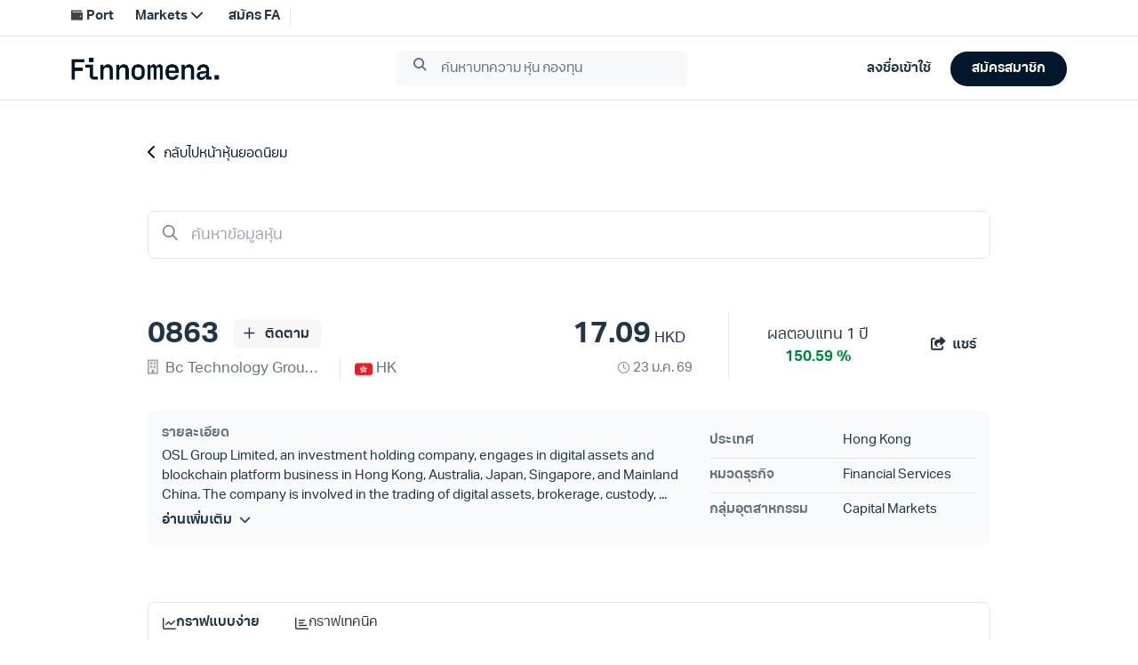

--- FILE ---
content_type: text/html;charset=utf-8
request_url: https://www.finnomena.com/stock/0863.HK
body_size: 138590
content:
<!DOCTYPE html>
<html lang="th">
<head><meta charset="utf-8">
<meta name="viewport" content="width=device-width, initial-scale=1.0, viewport-fit=cover, user-scalable=no">
<title>หุ้น 0863 งบการเงิน 10 ปี พร้อมกราฟ - Finnomena</title>
<link rel="preconnect" href="https://scontent.finnomena.com">
<link rel="icon" type="image/x-icon" href="https://scontent.finnomena.com/favicon/favicon.ico">
<link rel="preload" href="https://scontent.finnomena.com/fontawesome-pro-6.4.2/css/all.min.css" as="style">
<link rel="preload" href="https://scontent.finnomena.com/fontawesome-pro-6.4.2/webfonts/fa-regular-400.woff2" as="font" crossorigin="anonymous">
<link rel="preload" href="https://scontent.finnomena.com/fontawesome-pro-6.4.2/webfonts/fa-solid-900.woff2" as="font" crossorigin="anonymous">
<link rel="preload" href="https://scontent.finnomena.com/fontawesome-pro-6.4.2/webfonts/fa-regular-400.woff2" as="font">
<link rel="stylesheet" href="https://scontent.finnomena.com/fontawesome-pro-6.4.2/css/all.min.css" type="text/css">
<link rel="stylesheet" href="https://scontent.finnomena.com/fontawesome-pro-6.4.2/css/v5-font-face.css" type="text/css">
<link rel="stylesheet" href="https://scontent.finnomena.com/fontawesome-pro-6.4.2/css/sharp-light.min.css" type="text/css">
<link rel="stylesheet" href="https://scontent.finnomena.com/fontawesome-pro-6.4.2/css/sharp-regular.min.css" type="text/css">
<link rel="stylesheet" href="https://scontent.finnomena.com/fontawesome-pro-6.4.2/css/sharp-solid.min.css" type="text/css">
<link rel="preload" href="https://scontent.finnomena.com/web-component/consent/latest/consent-onboarding-style.css" as="style" crossorigin="anonymous">
<link rel="stylesheet" href="https://scontent.finnomena.com/web-component/consent/latest/consent-onboarding-style.css" type="text/css" data-hid="6d7baec">
<link rel="stylesheet" href="https://use.typekit.net/gru3eoh.css" type="text/css">
<script src="https://scontent.finnomena.com/gtm/gtm.js"></script>
<script src="https://scontent.finnomena.com/web-component/latest/header-finnomena.min.js"></script>
<meta name="description" content="0863 Bc Technology Group Ltd งบการเงินย้อนหลัง 10 ปีพร้อมข้อมูลรายไตรมาส กราฟราคา ผู้ถือหุ้นย้อนหลัง วิเคราะห์งบ">
<meta name="og:title" content="หุ้น 0863 งบการเงิน 10 ปี พร้อมกราฟ - Finnomena">
<meta name="og:description" content="0863 Bc Technology Group Ltd งบการเงินย้อนหลัง 10 ปีพร้อมข้อมูลรายไตรมาส กราฟราคา ผู้ถือหุ้นย้อนหลัง วิเคราะห์งบ">
<meta name="og:url" content="https://www.finnomena.com/stock/0863.HK">
<meta name="og:site_name" content="Finnomena">
<meta name="og:image" content="https://img.finnomena.com/feature/stock-quote?header=4LiH4Lia4LiB4Liy4Lij4LmA4LiH4Li04LiZICsg4LiB4Lij4Liy4LifIDEwIOC4m-C4tQ&title=MDg2Mw&background=https://scontent.finnomena.com/background/og-stock-quote.png&data=eyJmbGFnIjoiaHR0cHM6Ly9zY29udGVudC5maW5ub21lbmEuY29tL21hcmtldHMvc3RvY2svaW1hZ2VzL2V4Y2hhbmdlcy9ISy5wbmciLCJleGNoYW5nZSI6IkhLIiwibmFtZSI6IkJjIFRlY2hub2xvZ3kgR3JvdXAgTHRkIn0">
<meta name="og:type" content="website">
<meta name="og:locale" content="th_TH">
<meta name="twitter:card" content="summary">
<meta name="twitter:site" content="@finnomena">
<meta name="twitter:title" content="หุ้น 0863 งบการเงิน 10 ปี พร้อมกราฟ - Finnomena">
<meta name="twitter:description" content="0863 Bc Technology Group Ltd งบการเงินย้อนหลัง 10 ปีพร้อมข้อมูลรายไตรมาส กราฟราคา ผู้ถือหุ้นย้อนหลัง วิเคราะห์งบ">
<meta name="twitter:image" content="https://img.finnomena.com/feature/stock-quote?header=4LiH4Lia4LiB4Liy4Lij4LmA4LiH4Li04LiZICsg4LiB4Lij4Liy4LifIDEwIOC4m-C4tQ&title=MDg2Mw&background=https://scontent.finnomena.com/background/og-stock-quote.png&data=eyJmbGFnIjoiaHR0cHM6Ly9zY29udGVudC5maW5ub21lbmEuY29tL21hcmtldHMvc3RvY2svaW1hZ2VzL2V4Y2hhbmdlcy9ISy5wbmciLCJleGNoYW5nZSI6IkhLIiwibmFtZSI6IkJjIFRlY2hub2xvZ3kgR3JvdXAgTHRkIn0">
<meta name="twitter:creator" content="@finnomena">
<link rel="canonical" href="https://www.finnomena.com/stock/0863.HK">
<script src="https://scontent.finnomena.com/lib/tradingview/charting_library/charting_library.standalone.js" type="text/javascript"></script>
<script src="https://scontent.finnomena.com/lib/tradingview/datafeeds/udf/dist/bundle.js" type="text/javascript"></script><link rel="modulepreload" as="script" crossorigin href="/_marketinfo/entry.c47d21e4.js"><link rel="preload" as="style" href="/_marketinfo/entry.1aa429fe.css"><link rel="modulepreload" as="script" crossorigin href="/_marketinfo/default.8964dedf.js"><link rel="modulepreload" as="script" crossorigin href="/_marketinfo/Index.vue.f811c37b.js"><link rel="preload" as="style" href="/_marketinfo/Index.5547e78f.css"><link rel="modulepreload" as="script" crossorigin href="/_marketinfo/user.434708d8.js"><link rel="modulepreload" as="script" crossorigin href="/_marketinfo/_quote_.2b121569.js"><link rel="modulepreload" as="script" crossorigin href="/_marketinfo/index.vue.43582a26.js"><link rel="modulepreload" as="script" crossorigin href="/_marketinfo/nuxt-link.29981c55.js"><link rel="modulepreload" as="script" crossorigin href="/_marketinfo/base64.307916f5.js"><link rel="preload" as="style" href="/_marketinfo/base64.1a1068cc.css"><link rel="modulepreload" as="script" crossorigin href="/_marketinfo/Spinner.d353a3e1.js"><link rel="modulepreload" as="script" crossorigin href="/_marketinfo/utils.da7a24a6.js"><link rel="modulepreload" as="script" crossorigin href="/_marketinfo/tagging.fdf04c91.js"><link rel="modulepreload" as="script" crossorigin href="/_marketinfo/client-only.8b5dfe64.js"><link rel="preload" as="style" href="/_marketinfo/client-only.7842170e.css"><link rel="modulepreload" as="script" crossorigin href="/_marketinfo/auth.fe7818d2.js"><link rel="modulepreload" as="script" crossorigin href="/_marketinfo/date.52d4d8b5.js"><link rel="modulepreload" as="script" crossorigin href="/_marketinfo/Basic.e56b7b67.js"><link rel="preload" as="style" href="/_marketinfo/Basic.b7d1a6ce.css"><link rel="modulepreload" as="script" crossorigin href="/_marketinfo/index.d1dbce4d.js"><link rel="preload" as="style" href="/_marketinfo/index.812dc7bb.css"><link rel="modulepreload" as="script" crossorigin href="/_marketinfo/stock.4fa681a0.js"><link rel="modulepreload" as="script" crossorigin href="/_marketinfo/tokens.43cae92f.js"><link rel="modulepreload" as="script" crossorigin href="/_marketinfo/period.d59fd0bc.js"><link rel="modulepreload" as="script" crossorigin href="/_marketinfo/asyncData.3abc42cc.js"><link rel="modulepreload" as="script" crossorigin href="/_marketinfo/index.416d3dd4.js"><link rel="modulepreload" as="script" crossorigin href="/_marketinfo/graph.85ed1fc7.js"><link rel="modulepreload" as="script" crossorigin href="/_marketinfo/Period.d7884e3d.js"><link rel="modulepreload" as="script" crossorigin href="/_marketinfo/Graph.ea729952.js"><link rel="prefetch" as="script" crossorigin href="/_marketinfo/index.39ef4b58.js"><link rel="prefetch" as="script" crossorigin href="/_marketinfo/session.1bfcc440.js"><link rel="prefetch" as="script" crossorigin href="/_marketinfo/landing.f9e782f2.js"><link rel="prefetch" as="image" type="image/svg+xml" href="/_marketinfo/finno-logo-rebranding.314af394.svg"><link rel="prefetch" as="script" crossorigin href="/_marketinfo/Performance.694f5473.js"><link rel="stylesheet" href="/_marketinfo/entry.1aa429fe.css"><link rel="stylesheet" href="/_marketinfo/Index.5547e78f.css"><link rel="stylesheet" href="/_marketinfo/base64.1a1068cc.css"><link rel="stylesheet" href="/_marketinfo/client-only.7842170e.css"><link rel="stylesheet" href="/_marketinfo/Basic.b7d1a6ce.css"><link rel="stylesheet" href="/_marketinfo/index.812dc7bb.css"><style>#a-overlay[data-v-002922bb]{bottom:0;cursor:pointer;height:100%;left:0;opacity:.75;position:fixed;right:0;top:0;width:100%;z-index:50}</style><style>.social-box[data-v-43b9a2fa]{align-items:center;justify-content:center}.social-box i[data-v-43b9a2fa]{font-size:17px}.social-sharing--input[data-v-43b9a2fa]{border-radius:1.5rem;border-width:2px;height:2.5rem;margin-bottom:1rem;width:70%;--tw-border-opacity:1;border-color:rgb(239 239 239/var(--tw-border-opacity));color:#01172bde;font-size:17px;padding:.75rem .5rem;text-align:center}.fade-enter-active[data-v-43b9a2fa],.fade-leave-active[data-v-43b9a2fa]{transition:opacity .5s ease}.fade-leave-active[data-v-43b9a2fa]{opacity:.5}.fade-enter-from[data-v-43b9a2fa],.fade-leave-to[data-v-43b9a2fa]{opacity:0}</style><style>.text-title[data-v-07887f90]{font-weight:700}.text-price[data-v-07887f90],.text-title[data-v-07887f90]{font-size:34px}.text-date[data-v-07887f90]{font-size:12px}@media (min-width:768px){.text-date[data-v-07887f90]{font-size:15px}}</style><style>.a-box.is-box--lightgray[data-v-92db64a6]{--tw-bg-opacity:1;background-color:rgb(249 250 251/var(--tw-bg-opacity))}</style><style>#o-stock-info-detail .info-panel .row[data-v-89c048c1]{border-bottom-width:1px;display:grid;grid-template-columns:repeat(2,minmax(0,1fr));padding-bottom:.5rem;padding-top:.5rem}#o-stock-info-detail .info-panel--title[data-v-89c048c1]{color:#01172b99;font-size:15px;font-weight:600}#o-stock-info-detail .info-panel--desc[data-v-89c048c1]{color:#01172bde;font-size:15px}</style><style>#a-tab-graph .active[data-v-8974f353]{border-color:#01172bde}</style><style>.kodsana-img{display:block;padding:1.25rem 0}.kodsana-img img{width:100%}</style><style>.a-toggle-switchtext[data-v-9e5fb57e]{border-radius:1rem;display:inline;--tw-bg-opacity:1;background-color:rgb(225 227 230/var(--tw-bg-opacity));padding:.5rem .25rem}.a-toggle-switchtext .switch-btn[data-v-9e5fb57e]{color:#01172b99;cursor:pointer;display:inline-block;font-weight:400;min-width:75px;padding-left:.5rem;padding-right:.5rem;text-align:center}.a-toggle-switchtext .switch-btn.selected[data-v-9e5fb57e]{border-radius:1rem;--tw-bg-opacity:1;background-color:rgb(1 23 43/var(--tw-bg-opacity));color:#fff;font-weight:700;padding:.25rem .75rem}.a-toggle-switchtext .switch-btn[data-v-9e5fb57e]:nth-child(2){margin-left:-.125rem}</style><style>.m-table-horizontal table[data-v-dd44481b]{position:relative;table-layout:auto;--tw-bg-opacity:1;background-color:rgb(255 255 255/var(--tw-bg-opacity))}.m-table-horizontal table>thead>tr th[data-v-dd44481b]{background-color:inherit;color:#01172b99;font-size:13px;font-weight:400;padding:0;position:sticky;top:0;white-space:nowrap}@media (min-width:640px){.m-table-horizontal table>thead>tr th[data-v-dd44481b]{font-size:15px}}.m-table-horizontal table>thead>tr th[data-v-dd44481b]:first-child{left:0;position:sticky;z-index:40;--tw-bg-opacity:1;background-color:rgb(255 255 255/var(--tw-bg-opacity));padding:0}.m-table-horizontal table>tbody tr:first-child td[data-v-dd44481b]{border-top-width:0}.m-table-horizontal table>tbody tr:not(:first-child) td[data-v-dd44481b]{border-top-width:1px}.m-table-horizontal table>tbody tr:not(:first-child) td.non-border[data-v-dd44481b]{border-top-width:0}.m-table-horizontal table>tbody tr td[data-v-dd44481b]{color:#01172b99;cursor:move;min-width:80px;padding:0;white-space:nowrap}@media (min-width:640px){.m-table-horizontal table>tbody tr td[data-v-dd44481b]{font-size:15px}}.m-table-horizontal table>tbody tr td[data-v-dd44481b]:first-child{cursor:pointer;left:0;position:sticky;--tw-bg-opacity:1;background-color:rgb(255 255 255/var(--tw-bg-opacity));color:#01172b99;padding:0}.m-table-horizontal table>tbody tr td[data-v-dd44481b]:hover:first-child{--tw-bg-opacity:1;background-color:rgb(245 246 247/var(--tw-bg-opacity))}.m-table-horizontal table>tbody tr td.non-border[data-v-dd44481b]{border-top-width:0}.m-table-horizontal table>tbody tr td.highlight[data-v-dd44481b]{background-color:#f2f3f4;border-color:#e1e3e6}.m-table-horizontal .lock-table table>tbody tr td[data-v-dd44481b]:not(:first-child){border-top-width:0}.m-table-horizontal .col-sticky[data-v-dd44481b]{white-space:break-spaces;z-index:10}.m-table-horizontal .col[data-v-dd44481b],.m-table-horizontal .col-sticky[data-v-dd44481b]{min-height:48px;padding:.75rem .5rem;position:relative}.m-table-horizontal .overflow-shadow thead tr th:first-child .col-sticky[data-v-dd44481b]{box-shadow:19px 11px 8px -12px hsla(0,0%,78%,.3)}.m-table-horizontal .overflow-shadow tbody tr td:first-child .col-sticky[data-v-dd44481b]{box-shadow:-7px 17px 12px 10px hsla(0,0%,78%,.3)}.m-table-horizontal .sub-topic[data-v-dd44481b]{color:#01172b99}.m-table-horizontal .header-dotted[data-v-dd44481b]{border-bottom-color:#e1e3e6;border-bottom-width:1px}</style><style>.lock-box[data-v-1ff32c8d]{background-color:#f2f3f4;color:#01172bde;display:table;font-size:15px;height:147px;position:absolute;text-align:center;vertical-align:middle;width:200px}@media (min-width:640px){.lock-box[data-v-1ff32c8d]{width:350px}}.lock-box[data-v-1ff32c8d]{left:calc(50% - 30px);top:calc(50% - 74px)}@media (min-width:640px){.lock-box[data-v-1ff32c8d]{left:calc(50% - 65px);top:calc(50% - 74px)}}.auth-link[data-v-1ff32c8d]{color:#01172bde;cursor:pointer;font-weight:700}</style><style>.a-tab-basic a[data-v-cb814f86]{align-items:center;border-bottom-width:3px;border-color:transparent;color:#01172bde;cursor:pointer;display:inline-flex;font-size:17px;gap:.5rem;justify-content:center;padding-bottom:.75rem;padding-top:.75rem;white-space:nowrap}.a-tab-basic .active[data-v-cb814f86]{border-color:#01172bde}</style><style>.slide-fade-enter-active[data-v-bed7113f]{transition:all .3s ease-out}.slide-fade-leave-active[data-v-bed7113f]{transition:all .8s cubic-bezier(1,.5,.8,1)}.slide-fade-enter-from[data-v-bed7113f],.slide-fade-leave-to[data-v-bed7113f]{opacity:0;transform:translateY(20px)}.fade-enter-active[data-v-bed7113f],.fade-leave-active[data-v-bed7113f]{transition:opacity .1s ease;transition:opacity .2s ease}.fade-enter-from[data-v-bed7113f],.fade-leave-to[data-v-bed7113f]{opacity:0}</style><style>.btn-social-box[data-v-2e22bc53]{display:inline-flex;padding:.5rem;position:relative}.btn-social-box i[data-v-2e22bc53]{font-size:1.25rem;line-height:1.75rem}.btn-social-sharing--input[data-v-2e22bc53]{border-width:2px;margin-bottom:1.5rem;width:70%;--tw-border-opacity:1;border-color:rgb(247 165 1/var(--tw-border-opacity));padding:.625rem;--tw-text-opacity:1;color:rgb(68 68 68/var(--tw-text-opacity))}</style><style>.d3-stock-line{fill:none;stroke:#808b95;stroke-width:3;stroke-opacity:.7}#stockchartimg{position:fixed}#stockchartimg>svg{visibility:hidden}.tick{color:#01172b99;font-size:15px}@media screen and (max-width:420px){.tick{font-size:.625rem}}.domain{stroke:none}div.tooltip{border:0;border-radius:5px;color:#333;font-size:12px;height:40px;line-height:1.5;opacity:25%;padding:2px 5px;pointer-events:none;position:absolute;text-align:center;width:120px;--tw-bg-opacity:1;background-color:rgb(225 227 230/var(--tw-bg-opacity))}.stock-line-dot{fill:colors-text-primary}.overlay{fill:none;pointer-events:all}</style><style>.range-toggle[data-v-9f8c101f]{font-size:13px;--tw-text-opacity:1;color:rgb(153 153 153/var(--tw-text-opacity))}@media (min-width:640px){.range-toggle[data-v-9f8c101f]{padding-right:1.5rem}}.range-toggle--button[data-v-9f8c101f]{cursor:pointer}.range-toggle--button.active[data-v-9f8c101f]{font-weight:700;--tw-text-opacity:1;color:rgb(68 68 68/var(--tw-text-opacity))}#close-btn[data-v-9f8c101f]{cursor:pointer;font-size:1.5rem;height:24px;line-height:2rem;text-align:right;--tw-text-opacity:1;color:rgb(153 153 153/var(--tw-text-opacity))}#close-btn i[data-v-9f8c101f]{position:absolute;right:16px;top:8px}.chart-title[data-v-9f8c101f]{color:#01172bde;font-size:17px;font-stretch:normal;font-style:normal;font-weight:700;letter-spacing:normal;line-height:normal}.stock-chart-modal--footer[data-v-9f8c101f]{display:block;position:relative;width:100%}@media (min-width:640px){.stock-chart-modal--footer[data-v-9f8c101f]{display:inline-flex}}.stock-chart-modal--footer .banner[data-v-9f8c101f]{display:block;padding:10px 1.5rem .25rem 1.25rem;text-align:center;width:100%}@media (min-width:640px){.stock-chart-modal--footer .banner[data-v-9f8c101f]{display:inline-flex;text-align:left}}@media (min-width:768px){.stock-chart-modal--footer .banner[data-v-9f8c101f]{padding-left:.5rem;padding-right:.5rem;width:30%}}@media (min-width:1024px){.stock-chart-modal--footer .banner[data-v-9f8c101f]{padding-left:1.5rem;padding-right:1.5rem;width:50%}}.stock-chart-modal--footer .button-group[data-v-9f8c101f]{padding:10px .25rem .25rem;text-align:center}@media (min-width:640px){.stock-chart-modal--footer .button-group[data-v-9f8c101f]{text-align:right;width:50%}}@media (min-width:768px){.stock-chart-modal--footer .button-group[data-v-9f8c101f]{display:flex;width:70%}}@media (min-width:1024px){.stock-chart-modal--footer .button-group[data-v-9f8c101f]{width:50%}}.stock-chart-modal--footer .button-group .action-button[data-v-9f8c101f]{background-color:#01172b08;border-radius:1.5rem;color:#01172bde;cursor:pointer;display:block;font-size:15px;font-weight:700;padding:10px 1.5rem;text-align:center}@media (min-width:768px){.stock-chart-modal--footer .button-group .action-button[data-v-9f8c101f]{display:inline;margin-left:10px;padding-left:1rem;padding-right:1rem}}@media (min-width:1024px){.stock-chart-modal--footer .button-group .action-button[data-v-9f8c101f]{font-size:17px;padding-left:1.5rem;padding-right:1.5rem}}</style><style>.translate-center-relative[data-v-e79d5e92]{position:relative;top:50%;--tw-translate-y:-50%;transform:translate(var(--tw-translate-x),var(--tw-translate-y)) rotate(var(--tw-rotate)) skewX(var(--tw-skew-x)) skewY(var(--tw-skew-y)) scaleX(var(--tw-scale-x)) scaleY(var(--tw-scale-y))}.other-header[data-v-e79d5e92]{color:#01172b99;font-size:17px;font-weight:600}.header-index[data-v-e79d5e92]{display:inline-block;text-align:center;vertical-align:middle}.header-index .header-circle[data-v-e79d5e92]{border-radius:22px;height:36px;width:36px;--tw-bg-opacity:1;background-color:rgb(225 227 230/var(--tw-bg-opacity));color:#01172bde;text-align:center}.header-index .header-circle .header-index-elem[data-v-e79d5e92]{font-size:17px;font-weight:700;position:relative}</style><style>#t-stock-summary[data-v-83ed1245]{color:#01172bde}#t-stock-summary .summary-report--table[data-v-83ed1245]{border-bottom-width:1px;border-color:#e1e3e6}#t-stock-summary .chart[data-v-83ed1245]{float:right;height:36px;margin-right:0;margin-top:-.75rem;padding-top:.75rem;width:30px}#t-stock-summary .vl[data-v-83ed1245]{border-left-width:1px;height:100%;position:absolute;right:28px;top:0}@media (min-width:640px){#t-stock-summary .vl[data-v-83ed1245]{right:2rem}}#t-stock-summary .summary-report--table[data-v-83ed1245]{padding-bottom:25px;padding-top:60px}#t-stock-summary .share-link[data-v-83ed1245]{margin-top:1.5rem}#t-stock-summary .share-link a[data-v-83ed1245]{color:#01172bde;cursor:pointer}#t-stock-summary .horizontal-header-col[data-v-83ed1245]{display:grid;grid-template-columns:repeat(5,minmax(0,1fr));min-width:100px;width:150px;width:auto}@media (min-width:640px){#t-stock-summary .horizontal-header-col[data-v-83ed1245]{width:242px}}</style><style>.headline-stock[data-v-0051aed4]{font-size:34px;font-weight:700;letter-spacing:.5px;line-height:51px;margin-bottom:0;margin-top:100px}</style><style>.stock-graph[data-v-01541f5f]{position:relative}</style><style>.period li.selected[data-v-0c3b0a0d]{color:#01172bde;font-weight:700;text-decoration-line:underline;text-underline-offset:8px}</style><style>#error_500[data-v-f9f4177b]{background-color:rgb(255 255 255/var(--tw-bg-opacity));border-radius:1.5rem;margin-left:auto;margin-right:auto;width:100%;--tw-bg-opacity:0.7;padding:2.5rem 1rem;text-align:center}@media (min-width:640px){#error_500[data-v-f9f4177b]{padding-left:0;padding-right:0}}@media (min-width:768px){#error_500[data-v-f9f4177b]{margin-bottom:4rem;margin-top:4rem}}#error_500 .error-icon[data-v-f9f4177b]{font-size:100px;--tw-text-opacity:1;color:rgb(153 153 153/var(--tw-text-opacity))}#error_500 .title[data-v-f9f4177b]{font-size:18px;font-weight:600}</style><style>.tick{color:#01172b99;font-size:15px}</style><style>/*! tailwindcss v3.4.10 | MIT License | https://tailwindcss.com*/*,:after,:before{border:0 solid #e5e7eb;box-sizing:border-box}:after,:before{--tw-content:""}:host,html{line-height:1.5;-webkit-text-size-adjust:100%;font-family:aktiv-grotesk-thai,ui-sans-serif,system-ui,sans-serif,Apple Color Emoji,Segoe UI Emoji,Segoe UI Symbol,Noto Color Emoji;font-feature-settings:normal;font-variation-settings:normal;-moz-tab-size:4;-o-tab-size:4;tab-size:4;-webkit-tap-highlight-color:transparent}body{line-height:inherit;margin:0}hr{border-top-width:1px;color:inherit;height:0}abbr:where([title]){-webkit-text-decoration:underline dotted;text-decoration:underline dotted}h1,h2,h3,h4,h5,h6{font-size:inherit;font-weight:inherit}a{color:inherit;text-decoration:inherit}b,strong{font-weight:bolder}code,kbd,pre,samp{font-family:ui-monospace,SFMono-Regular,Menlo,Monaco,Consolas,Liberation Mono,Courier New,monospace;font-feature-settings:normal;font-size:1em;font-variation-settings:normal}small{font-size:80%}sub,sup{font-size:75%;line-height:0;position:relative;vertical-align:baseline}sub{bottom:-.25em}sup{top:-.5em}table{border-collapse:collapse;border-color:inherit;text-indent:0}button,input,optgroup,select,textarea{color:inherit;font-family:inherit;font-feature-settings:inherit;font-size:100%;font-variation-settings:inherit;font-weight:inherit;letter-spacing:inherit;line-height:inherit;margin:0;padding:0}button,select{text-transform:none}button,input:where([type=button]),input:where([type=reset]),input:where([type=submit]){-webkit-appearance:button;background-color:transparent;background-image:none}:-moz-focusring{outline:auto}:-moz-ui-invalid{box-shadow:none}progress{vertical-align:baseline}::-webkit-inner-spin-button,::-webkit-outer-spin-button{height:auto}[type=search]{-webkit-appearance:textfield;outline-offset:-2px}::-webkit-search-decoration{-webkit-appearance:none}::-webkit-file-upload-button{-webkit-appearance:button;font:inherit}summary{display:list-item}blockquote,dd,dl,figure,h1,h2,h3,h4,h5,h6,hr,p,pre{margin:0}fieldset{margin:0}fieldset,legend{padding:0}menu,ol,ul{list-style:none;margin:0;padding:0}dialog{padding:0}textarea{resize:vertical}input::-moz-placeholder,textarea::-moz-placeholder{color:#9ca3af;opacity:1}input::placeholder,textarea::placeholder{color:#9ca3af;opacity:1}[role=button],button{cursor:pointer}:disabled{cursor:default}audio,canvas,embed,iframe,img,object,svg,video{display:block;vertical-align:middle}img,video{height:auto;max-width:100%}[hidden]{display:none}*{scrollbar-color:auto;scrollbar-width:auto}*,:after,:before{--tw-border-spacing-x:0;--tw-border-spacing-y:0;--tw-translate-x:0;--tw-translate-y:0;--tw-rotate:0;--tw-skew-x:0;--tw-skew-y:0;--tw-scale-x:1;--tw-scale-y:1;--tw-pan-x: ;--tw-pan-y: ;--tw-pinch-zoom: ;--tw-scroll-snap-strictness:proximity;--tw-gradient-from-position: ;--tw-gradient-via-position: ;--tw-gradient-to-position: ;--tw-ordinal: ;--tw-slashed-zero: ;--tw-numeric-figure: ;--tw-numeric-spacing: ;--tw-numeric-fraction: ;--tw-ring-inset: ;--tw-ring-offset-width:0px;--tw-ring-offset-color:#fff;--tw-ring-color:rgba(59,130,246,.5);--tw-ring-offset-shadow:0 0 #0000;--tw-ring-shadow:0 0 #0000;--tw-shadow:0 0 #0000;--tw-shadow-colored:0 0 #0000;--tw-blur: ;--tw-brightness: ;--tw-contrast: ;--tw-grayscale: ;--tw-hue-rotate: ;--tw-invert: ;--tw-saturate: ;--tw-sepia: ;--tw-drop-shadow: ;--tw-backdrop-blur: ;--tw-backdrop-brightness: ;--tw-backdrop-contrast: ;--tw-backdrop-grayscale: ;--tw-backdrop-hue-rotate: ;--tw-backdrop-invert: ;--tw-backdrop-opacity: ;--tw-backdrop-saturate: ;--tw-backdrop-sepia: ;--tw-contain-size: ;--tw-contain-layout: ;--tw-contain-paint: ;--tw-contain-style: }::backdrop{--tw-border-spacing-x:0;--tw-border-spacing-y:0;--tw-translate-x:0;--tw-translate-y:0;--tw-rotate:0;--tw-skew-x:0;--tw-skew-y:0;--tw-scale-x:1;--tw-scale-y:1;--tw-pan-x: ;--tw-pan-y: ;--tw-pinch-zoom: ;--tw-scroll-snap-strictness:proximity;--tw-gradient-from-position: ;--tw-gradient-via-position: ;--tw-gradient-to-position: ;--tw-ordinal: ;--tw-slashed-zero: ;--tw-numeric-figure: ;--tw-numeric-spacing: ;--tw-numeric-fraction: ;--tw-ring-inset: ;--tw-ring-offset-width:0px;--tw-ring-offset-color:#fff;--tw-ring-color:rgba(59,130,246,.5);--tw-ring-offset-shadow:0 0 #0000;--tw-ring-shadow:0 0 #0000;--tw-shadow:0 0 #0000;--tw-shadow-colored:0 0 #0000;--tw-blur: ;--tw-brightness: ;--tw-contrast: ;--tw-grayscale: ;--tw-hue-rotate: ;--tw-invert: ;--tw-saturate: ;--tw-sepia: ;--tw-drop-shadow: ;--tw-backdrop-blur: ;--tw-backdrop-brightness: ;--tw-backdrop-contrast: ;--tw-backdrop-grayscale: ;--tw-backdrop-hue-rotate: ;--tw-backdrop-invert: ;--tw-backdrop-opacity: ;--tw-backdrop-saturate: ;--tw-backdrop-sepia: ;--tw-contain-size: ;--tw-contain-layout: ;--tw-contain-paint: ;--tw-contain-style: }.container{margin-left:auto;margin-right:auto;width:100%}@media (min-width:320px){.container{max-width:320px}}@media (min-width:480px){.container{max-width:480px}}@media (min-width:640px){.container{max-width:640px}}@media (min-width:768px){.container{max-width:768px}}@media (min-width:1024px){.container{max-width:1024px}}@media (min-width:1280px){.container{max-width:1280px}}@media (min-width:1536px){.container{max-width:1536px}}.sr-only{height:1px;margin:-1px;overflow:hidden;padding:0;position:absolute;width:1px;clip:rect(0,0,0,0);border-width:0;white-space:nowrap}.pointer-events-none{pointer-events:none}.pointer-events-auto{pointer-events:auto}.visible{visibility:visible}.invisible{visibility:hidden}.collapse{visibility:collapse}.static{position:static}.fixed{position:fixed}.absolute{position:absolute}.relative{position:relative}.sticky{position:sticky}.inset-0{inset:0}.bottom-0{bottom:0}.left-0{left:0}.left-1\/2{left:50%}.left-4{left:1rem}.left-\[calc\(50\%_-_30px\)\]{left:calc(50% - 30px)}.right-0{right:0}.right-\[15px\]{right:15px}.right-\[16px\]{right:16px}.right-\[28px\]{right:28px}.top-0{top:0}.top-1\/2{top:50%}.top-12{top:3rem}.top-2\/3{top:66.666667%}.top-2\/4{top:50%}.top-\[12px\]{top:12px}.top-\[30px\]{top:30px}.top-\[8px\]{top:8px}.top-\[calc\(50\%_-_74px\)\]{top:calc(50% - 74px)}.z-10{z-index:10}.z-1000{z-index:1000}.z-50{z-index:50}.z-\[1000\]{z-index:1000}.col-span-1{grid-column:span 1/span 1}.col-span-12{grid-column:span 12/span 12}.col-span-2{grid-column:span 2/span 2}.col-span-4{grid-column:span 4/span 4}.float-right{float:right}.m-auto{margin:auto}.mx-\[12px\]{margin-left:12px;margin-right:12px}.mx-auto{margin-left:auto;margin-right:auto}.my-10{margin-bottom:2.5rem;margin-top:2.5rem}.my-4{margin-bottom:1rem;margin-top:1rem}.my-\[60px\]{margin-bottom:60px;margin-top:60px}.my-auto{margin-bottom:auto;margin-top:auto}.-ml-0{margin-left:0}.-ml-4{margin-left:-1rem}.-mr-4{margin-right:-1rem}.-mt-3{margin-top:-.75rem}.mb-1{margin-bottom:.25rem}.mb-1\.5{margin-bottom:.375rem}.mb-10{margin-bottom:2.5rem}.mb-16{margin-bottom:4rem}.mb-2{margin-bottom:.5rem}.mb-2\.5{margin-bottom:.625rem}.mb-20{margin-bottom:5rem}.mb-4{margin-bottom:1rem}.mb-5{margin-bottom:1.25rem}.mb-6{margin-bottom:1.5rem}.mb-9{margin-bottom:2.25rem}.mb-\[120px\]{margin-bottom:120px}.mb-\[14px\]{margin-bottom:14px}.mb-\[20px\]{margin-bottom:20px}.ml-1{margin-left:.25rem}.ml-2{margin-left:.5rem}.ml-3{margin-left:.75rem}.ml-4{margin-left:1rem}.mr-0{margin-right:0}.mr-1{margin-right:.25rem}.mr-2{margin-right:.5rem}.mr-3{margin-right:.75rem}.mr-4{margin-right:1rem}.mt-0{margin-top:0}.mt-1{margin-top:.25rem}.mt-1\.5{margin-top:.375rem}.mt-10{margin-top:2.5rem}.mt-12{margin-top:3rem}.mt-2{margin-top:.5rem}.mt-3{margin-top:.75rem}.mt-3\.5{margin-top:.875rem}.mt-4{margin-top:1rem}.mt-5{margin-top:1.25rem}.mt-6{margin-top:1.5rem}.mt-8{margin-top:2rem}.mt-\[1px\]{margin-top:1px}.mt-\[40px\]{margin-top:40px}.box-border{box-sizing:border-box}.line-clamp-2{display:-webkit-box;overflow:hidden;-webkit-box-orient:vertical;-webkit-line-clamp:2}.\!block{display:block!important}.block{display:block}.inline-block{display:inline-block}.inline{display:inline}.flex{display:flex}.inline-flex{display:inline-flex}.table{display:table}.table-cell{display:table-cell}.grid{display:grid}.contents{display:contents}.hidden{display:none}.h-10{height:2.5rem}.h-4{height:1rem}.h-5{height:1.25rem}.h-7{height:1.75rem}.h-8{height:2rem}.h-\[147px\]{height:147px}.h-\[16px\]{height:16px}.h-\[17px\]{height:17px}.h-\[21\.5px\]{height:21.5px}.h-\[24px\]{height:24px}.h-\[31px\]{height:31px}.h-\[32px\]{height:32px}.h-\[36px\]{height:36px}.h-\[40px\]{height:40px}.h-\[60px\]{height:60px}.h-\[6rem\]{height:6rem}.h-\[8rem\]{height:8rem}.h-auto{height:auto}.h-full{height:100%}.max-h-6{max-height:1.5rem}.max-h-\[20px\]{max-height:20px}.max-h-\[360px\]{max-height:360px}.max-h-\[600px\]{max-height:600px}.max-h-\[70vh\]{max-height:70vh}.max-h-max{max-height:-moz-max-content;max-height:max-content}.min-h-300{min-height:300px}.min-h-\[150px\]{min-height:150px}.min-h-\[48px\]{min-height:48px}.min-h-full{min-height:100%}.w-1\/2{width:50%}.w-100{width:25rem}.w-20{width:5rem}.w-4{width:1rem}.w-4\/5{width:80%}.w-6{width:1.5rem}.w-8{width:2rem}.w-\[120px\]{width:120px}.w-\[150px\]{width:150px}.w-\[170px\]{width:170px}.w-\[200px\]{width:200px}.w-\[20px\]{width:20px}.w-\[24\%\]{width:24%}.w-\[25px\]{width:25px}.w-\[30px\]{width:30px}.w-\[36px\]{width:36px}.w-\[40px\]{width:40px}.w-\[600px\]{width:600px}.w-\[70\%\]{width:70%}.w-\[84px\]{width:84px}.w-\[928px\]{width:928px}.w-\[inherit\]{width:inherit}.w-auto{width:auto}.w-full{width:100%}.\!min-w-\[130px\]{min-width:130px!important}.min-w-\[100px\]{min-width:100px}.min-w-\[120px\]{min-width:120px}.min-w-\[15rem\]{min-width:15rem}.min-w-\[66px\]{min-width:66px}.min-w-\[75px\]{min-width:75px}.min-w-\[80px\]{min-width:80px}.min-w-full{min-width:100%}.max-w-8{max-width:2rem}.max-w-\[1000px\]{max-width:1000px}.max-w-\[180px\]{max-width:180px}.max-w-\[200px\]{max-width:200px}.max-w-\[250px\]{max-width:250px}.max-w-\[280px\]{max-width:280px}.max-w-\[320px\]{max-width:320px}.max-w-\[500px\]{max-width:500px}.max-w-\[600px\]{max-width:600px}.max-w-\[700px\]{max-width:700px}.max-w-\[960px\]{max-width:960px}.flex-1{flex:1 1 0%}.flex-shrink-0{flex-shrink:0}.table-auto{table-layout:auto}.border-separate{border-collapse:separate}.border-spacing-0{--tw-border-spacing-x:0px;--tw-border-spacing-y:0px;border-spacing:var(--tw-border-spacing-x) var(--tw-border-spacing-y)}.-translate-x-1\/2{--tw-translate-x:-50%;transform:translate(var(--tw-translate-x),var(--tw-translate-y)) rotate(var(--tw-rotate)) skewX(var(--tw-skew-x)) skewY(var(--tw-skew-y)) scaleX(var(--tw-scale-x)) scaleY(var(--tw-scale-y))}.-translate-y-1\/2,.translate-y-\[-50\%\]{--tw-translate-y:-50%}.-translate-y-1\/2,.transform,.translate-y-\[-50\%\]{transform:translate(var(--tw-translate-x),var(--tw-translate-y)) rotate(var(--tw-rotate)) skewX(var(--tw-skew-x)) skewY(var(--tw-skew-y)) scaleX(var(--tw-scale-x)) scaleY(var(--tw-scale-y))}@keyframes spin{to{transform:rotate(1turn)}}.animate-spin{animation:spin 1s linear infinite}.cursor-move{cursor:move}.cursor-not-allowed{cursor:not-allowed}.cursor-pointer{cursor:pointer}.cursor-text{cursor:text}.resize{resize:both}.grid-flow-row{grid-auto-flow:row}.grid-cols-1{grid-template-columns:repeat(1,minmax(0,1fr))}.grid-cols-12{grid-template-columns:repeat(12,minmax(0,1fr))}.grid-cols-2{grid-template-columns:repeat(2,minmax(0,1fr))}.grid-cols-3{grid-template-columns:repeat(3,minmax(0,1fr))}.grid-cols-4{grid-template-columns:repeat(4,minmax(0,1fr))}.grid-cols-5{grid-template-columns:repeat(5,minmax(0,1fr))}.flex-col{flex-direction:column}.flex-wrap{flex-wrap:wrap}.content-center{align-content:center}.items-center{align-items:center}.justify-start{justify-content:flex-start}.justify-end{justify-content:flex-end}.justify-center{justify-content:center}.justify-between{justify-content:space-between}.gap-0\.5{gap:.125rem}.gap-10{gap:2.5rem}.gap-2{gap:.5rem}.gap-4{gap:1rem}.gap-x-2{-moz-column-gap:.5rem;column-gap:.5rem}.gap-x-3\.5{-moz-column-gap:.875rem;column-gap:.875rem}.space-x-2>:not([hidden])~:not([hidden]){--tw-space-x-reverse:0;margin-left:calc(.5rem*(1 - var(--tw-space-x-reverse)));margin-right:calc(.5rem*var(--tw-space-x-reverse))}.divide-x>:not([hidden])~:not([hidden]){--tw-divide-x-reverse:0;border-left-width:calc(1px*(1 - var(--tw-divide-x-reverse)));border-right-width:calc(1px*var(--tw-divide-x-reverse))}.divide-y>:not([hidden])~:not([hidden]){--tw-divide-y-reverse:0;border-bottom-width:calc(1px*var(--tw-divide-y-reverse));border-top-width:calc(1px*(1 - var(--tw-divide-y-reverse)))}.divide-colors-miscellaneous-separator-opaque>:not([hidden])~:not([hidden]){border-color:#e1e3e6}.divide-fn-gray-50>:not([hidden])~:not([hidden]){--tw-divide-opacity:1;border-color:rgb(239 239 239/var(--tw-divide-opacity))}.self-center{align-self:center}.overflow-hidden{overflow:hidden}.overflow-x-auto{overflow-x:auto}.overflow-y-auto{overflow-y:auto}.overflow-x-hidden{overflow-x:hidden}.overflow-y-hidden{overflow-y:hidden}.overflow-x-scroll{overflow-x:scroll}.truncate{overflow:hidden;white-space:nowrap}.text-ellipsis,.truncate{text-overflow:ellipsis}.whitespace-nowrap{white-space:nowrap}.rounded{border-radius:.25rem}.rounded-2xl{border-radius:1rem}.rounded-3xl{border-radius:1.5rem}.rounded-\[22px\]{border-radius:22px}.rounded-full{border-radius:9999px}.rounded-lg{border-radius:.5rem}.rounded-md{border-radius:.375rem}.rounded-xl{border-radius:.75rem}.\!border-0{border-width:0!important}.border{border-width:1px}.border-0{border-width:0}.border-1{border-width:1px}.border-2{border-width:2px}.border-x{border-left-width:1px;border-right-width:1px}.\!border-b-0{border-bottom-width:0!important}.\!border-t-0{border-top-width:0!important}.border-b,.border-b-1{border-bottom-width:1px}.border-b-\[3px\]{border-bottom-width:3px}.border-l{border-left-width:1px}.border-l-0{border-left-width:0}.border-r{border-right-width:1px}.border-t{border-top-width:1px}.border-solid{border-style:solid}.border-dotted{border-style:dotted}.border-colors-button-primary{--tw-border-opacity:1;border-color:rgb(1 23 43/var(--tw-border-opacity))}.border-colors-button-primary-hover{--tw-border-opacity:1;border-color:rgb(1 20 37/var(--tw-border-opacity))}.border-colors-button-secondary{border-color:#01172b08}.border-colors-button-secondary-active{border-color:#01172b40}.border-colors-miscellaneous-separator-opaque{border-color:#e1e3e6}.border-fn-gray-100{--tw-border-opacity:1;border-color:rgb(230 230 230/var(--tw-border-opacity))}.border-fn-gray-50{--tw-border-opacity:1;border-color:rgb(239 239 239/var(--tw-border-opacity))}.border-fn-yellow{--tw-border-opacity:1;border-color:rgb(247 165 1/var(--tw-border-opacity))}.border-fn-yellow-100{--tw-border-opacity:1;border-color:rgb(255 205 0/var(--tw-border-opacity))}.border-transparent{border-color:transparent}.bg-colors-background-navy-100{--tw-bg-opacity:1;background-color:rgb(1 23 43/var(--tw-bg-opacity))}.bg-colors-background-secondary{background-color:#f2f3f4}.bg-colors-background-tertiary{--tw-bg-opacity:1;background-color:rgb(225 227 230/var(--tw-bg-opacity))}.bg-colors-button-primary{--tw-bg-opacity:1;background-color:rgb(1 23 43/var(--tw-bg-opacity))}.bg-colors-button-secondary{background-color:#01172b08}.bg-colors-button-secondary-active{background-color:#01172b40}.bg-colors-miscellaneous-separator-opaque{background-color:#e1e3e6}.bg-fn-darkgray{--tw-bg-opacity:1;background-color:rgb(68 68 68/var(--tw-bg-opacity))}.bg-fn-gray-20{--tw-bg-opacity:1;background-color:rgb(242 242 242/var(--tw-bg-opacity))}.bg-fn-gray-400{background-color:#e5e6e6}.bg-fn-lightgray-300{--tw-bg-opacity:1;background-color:rgb(233 233 233/var(--tw-bg-opacity))}.bg-gray-500{--tw-bg-opacity:1;background-color:rgb(107 114 128/var(--tw-bg-opacity))}.bg-gray-900{--tw-bg-opacity:1;background-color:rgb(17 24 39/var(--tw-bg-opacity))}.bg-inherit{background-color:inherit}.bg-transparent{background-color:transparent}.bg-white{--tw-bg-opacity:1;background-color:rgb(255 255 255/var(--tw-bg-opacity))}.bg-yellow-500{--tw-bg-opacity:1;background-color:rgb(234 179 8/var(--tw-bg-opacity))}.bg-opacity-50{--tw-bg-opacity:0.5}.bg-opacity-70{--tw-bg-opacity:0.7}.bg-opacity-75{--tw-bg-opacity:0.75}.fill-colors-text-secondary{fill:#01172b99}.fill-none{fill:none}.stroke-colors-background-navy-50{stroke:#808b95}.stroke-\[3\]{stroke-width:3}.p-10{padding:2.5rem}.p-2\.5{padding:.625rem}.p-4{padding:1rem}.p-8{padding:2rem}.p-\[15px\]{padding:15px}.\!py-3{padding-bottom:.75rem!important;padding-top:.75rem!important}.px-0{padding-left:0;padding-right:0}.px-1{padding-left:.25rem;padding-right:.25rem}.px-10{padding-left:2.5rem;padding-right:2.5rem}.px-12{padding-left:3rem;padding-right:3rem}.px-2{padding-left:.5rem;padding-right:.5rem}.px-3{padding-left:.75rem;padding-right:.75rem}.px-4{padding-left:1rem;padding-right:1rem}.px-5{padding-left:1.25rem;padding-right:1.25rem}.px-6{padding-left:1.5rem;padding-right:1.5rem}.px-\[20px\]{padding-left:20px;padding-right:20px}.px-\[50px\]{padding-left:50px;padding-right:50px}.py-0{padding-bottom:0;padding-top:0}.py-1{padding-bottom:.25rem;padding-top:.25rem}.py-2{padding-bottom:.5rem;padding-top:.5rem}.py-20{padding-bottom:5rem;padding-top:5rem}.py-3{padding-bottom:.75rem;padding-top:.75rem}.py-4{padding-bottom:1rem;padding-top:1rem}.py-8{padding-bottom:2rem;padding-top:2rem}.py-\[10px\]{padding-bottom:10px;padding-top:10px}.py-\[124px\]{padding-bottom:124px;padding-top:124px}.\!pb-2{padding-bottom:.5rem!important}.\!pl-6{padding-left:1.5rem!important}.\!pr-6{padding-right:1.5rem!important}.\!pt-2{padding-top:.5rem!important}.pb-1{padding-bottom:.25rem}.pb-2{padding-bottom:.5rem}.pb-4{padding-bottom:1rem}.pb-\[20px\]{padding-bottom:20px}.pb-\[25px\]{padding-bottom:25px}.pb-\[40px\]{padding-bottom:40px}.pb-\[60px\]{padding-bottom:60px}.pl-2{padding-left:.5rem}.pl-4{padding-left:1rem}.pl-5{padding-left:1.25rem}.pr-0{padding-right:0}.pr-10{padding-right:2.5rem}.pr-4{padding-right:1rem}.pt-1{padding-top:.25rem}.pt-3{padding-top:.75rem}.pt-4{padding-top:1rem}.pt-7{padding-top:1.75rem}.pt-8{padding-top:2rem}.pt-9{padding-top:2.25rem}.pt-\[10px\]{padding-top:10px}.pt-\[16px\]{padding-top:16px}.pt-\[40px\]{padding-top:40px}.pt-\[60px\]{padding-top:60px}.pt-\[7px\]{padding-top:7px}.text-left{text-align:left}.text-center{text-align:center}.text-right{text-align:right}.align-middle{vertical-align:middle}.\!text-sm{font-size:15px!important}.text-2xl{font-size:1.5rem;line-height:2rem}.text-5xl{font-size:2.125rem}.text-\[100px\]{font-size:100px}.text-\[13px\]{font-size:13px}.text-\[15px\]{font-size:15px}.text-\[16px\]{font-size:16px}.text-\[17px\]{font-size:17px}.text-\[18px\]{font-size:18px}.text-\[28px\]{font-size:28px}.text-\[34px\]{font-size:34px}.text-base{font-size:17px}.text-semi-xs{font-size:12px}.text-sm{font-size:15px}.text-xl{font-size:1.25rem;line-height:1.75rem}.text-xs{font-size:13px}.\!font-medium{font-weight:500!important}.font-bold{font-weight:700}.font-light{font-weight:300}.font-medium{font-weight:500}.font-normal{font-weight:400}.font-semibold{font-weight:600}.leading-6{line-height:1.5rem}.leading-7{line-height:1.75rem}.leading-\[1\.4\]{line-height:1.4}.tracking-normal{letter-spacing:0}.text-colors-background-navy-100{--tw-text-opacity:1;color:rgb(1 23 43/var(--tw-text-opacity))}.text-colors-link-primary{color:#01172bde}.text-colors-miscellaneous-separator-opaque{color:#e1e3e6}.text-colors-text-disabled{color:#01172b4d}.text-colors-text-helper{color:#01172b99}.text-colors-text-negative{--tw-text-opacity:1;color:rgb(230 10 10/var(--tw-text-opacity))}.text-colors-text-on-color{color:#fff}.text-colors-text-positive{--tw-text-opacity:1;color:rgb(0 133 62/var(--tw-text-opacity))}.text-colors-text-primary{color:#01172bde}.text-colors-text-secondary{color:#01172b99}.text-fn-darkgray{--tw-text-opacity:1;color:rgb(68 68 68/var(--tw-text-opacity))}.text-fn-gray-200{--tw-text-opacity:1;color:rgb(153 153 153/var(--tw-text-opacity))}.text-fn-green{--tw-text-opacity:1;color:rgb(23 193 97/var(--tw-text-opacity))}.text-fn-red{--tw-text-opacity:1;color:rgb(218 22 22/var(--tw-text-opacity))}.text-gray-800{--tw-text-opacity:1;color:rgb(31 41 55/var(--tw-text-opacity))}.text-white{--tw-text-opacity:1;color:rgb(255 255 255/var(--tw-text-opacity))}.underline{text-decoration-line:underline}.antialiased{-webkit-font-smoothing:antialiased;-moz-osx-font-smoothing:grayscale}.opacity-0{opacity:0}.opacity-20{opacity:.2}.opacity-50{opacity:.5}.shadow-md{--tw-shadow:0 4px 6px -1px rgba(0,0,0,.1),0 2px 4px -2px rgba(0,0,0,.1);--tw-shadow-colored:0 4px 6px -1px var(--tw-shadow-color),0 2px 4px -2px var(--tw-shadow-color)}.shadow-md,.shadow-xl{box-shadow:0 0 #0000,0 0 #0000,var(--tw-shadow);box-shadow:var(--tw-ring-offset-shadow,0 0 #0000),var(--tw-ring-shadow,0 0 #0000),var(--tw-shadow)}.shadow-xl{--tw-shadow:0 20px 25px -5px rgba(0,0,0,.1),0 8px 10px -6px rgba(0,0,0,.1);--tw-shadow-colored:0 20px 25px -5px var(--tw-shadow-color),0 8px 10px -6px var(--tw-shadow-color)}.outline{outline-style:solid}.blur{--tw-blur:blur(8px)}.blur,.blur-sm{filter:var(--tw-blur) var(--tw-brightness) var(--tw-contrast) var(--tw-grayscale) var(--tw-hue-rotate) var(--tw-invert) var(--tw-saturate) var(--tw-sepia) var(--tw-drop-shadow)}.blur-sm{--tw-blur:blur(4px)}.invert{--tw-invert:invert(100%)}.filter,.invert{filter:var(--tw-blur) var(--tw-brightness) var(--tw-contrast) var(--tw-grayscale) var(--tw-hue-rotate) var(--tw-invert) var(--tw-saturate) var(--tw-sepia) var(--tw-drop-shadow)}.transition{transition-duration:.15s;transition-property:color,background-color,border-color,text-decoration-color,fill,stroke,opacity,box-shadow,transform,filter,-webkit-backdrop-filter;transition-property:color,background-color,border-color,text-decoration-color,fill,stroke,opacity,box-shadow,transform,filter,backdrop-filter;transition-property:color,background-color,border-color,text-decoration-color,fill,stroke,opacity,box-shadow,transform,filter,backdrop-filter,-webkit-backdrop-filter;transition-timing-function:cubic-bezier(.4,0,.2,1)}.transition-\[height\]{transition-duration:.15s;transition-property:height;transition-timing-function:cubic-bezier(.4,0,.2,1)}.transition-\[opacity\2c margin\]{transition-duration:.15s;transition-property:opacity,margin;transition-timing-function:cubic-bezier(.4,0,.2,1)}.transition-all{transition-duration:.15s;transition-property:all;transition-timing-function:cubic-bezier(.4,0,.2,1)}.transition-opacity{transition-duration:.15s;transition-property:opacity;transition-timing-function:cubic-bezier(.4,0,.2,1)}.duration-300{transition-duration:.3s}.scrollbar{scrollbar-color:initial initial;scrollbar-color:var(--scrollbar-thumb,initial) var(--scrollbar-track,initial)}.scrollbar::-webkit-scrollbar-track{background-color:var(--scrollbar-track);border-radius:var(--scrollbar-track-radius)}.scrollbar::-webkit-scrollbar-track:hover{background-color:var(--scrollbar-track);background-color:var(--scrollbar-track-hover,var(--scrollbar-track))}.scrollbar::-webkit-scrollbar-track:active{background-color:var(--scrollbar-track);background-color:var(--scrollbar-track-active,var(--scrollbar-track-hover,var(--scrollbar-track)))}.scrollbar::-webkit-scrollbar-thumb{background-color:var(--scrollbar-thumb);border-radius:var(--scrollbar-thumb-radius)}.scrollbar::-webkit-scrollbar-thumb:hover{background-color:var(--scrollbar-thumb);background-color:var(--scrollbar-thumb-hover,var(--scrollbar-thumb))}.scrollbar::-webkit-scrollbar-thumb:active{background-color:var(--scrollbar-thumb);background-color:var(--scrollbar-thumb-active,var(--scrollbar-thumb-hover,var(--scrollbar-thumb)))}.scrollbar::-webkit-scrollbar-corner{background-color:var(--scrollbar-corner);border-radius:var(--scrollbar-corner-radius)}.scrollbar::-webkit-scrollbar-corner:hover{background-color:var(--scrollbar-corner);background-color:var(--scrollbar-corner-hover,var(--scrollbar-corner))}.scrollbar::-webkit-scrollbar-corner:active{background-color:var(--scrollbar-corner);background-color:var(--scrollbar-corner-active,var(--scrollbar-corner-hover,var(--scrollbar-corner)))}.scrollbar{scrollbar-width:auto}.scrollbar::-webkit-scrollbar{display:block;height:16px;height:var(--scrollbar-height,16px);width:16px;width:var(--scrollbar-width,16px)}.scrollbar-track-colors-background-navy-50{--scrollbar-track:#808b95!important}.scrollbar-thumb-colors-background-navy-75{--scrollbar-thumb:#415160!important}.scrollbar-w-\[8px\]{--scrollbar-width:8px}.scrollbar-h-\[8px\]{--scrollbar-height:8px}.\[--trigger\:hover\]{--trigger:hover}.\[auth\:refresh\]{auth:refresh}@media (min-width:640px){.sm\:container{margin-left:auto;margin-right:auto;width:100%}@media (min-width:320px){.sm\:container{max-width:320px}}@media (min-width:480px){.sm\:container{max-width:480px}}@media (min-width:640px){.sm\:container{max-width:640px}}@media (min-width:768px){.sm\:container{max-width:768px}}@media (min-width:1024px){.sm\:container{max-width:1024px}}@media (min-width:1280px){.sm\:container{max-width:1280px}}@media (min-width:1536px){.sm\:container{max-width:1536px}}}.before\:absolute:before{content:var(--tw-content);position:absolute}.before\:-top-4:before{content:var(--tw-content);top:-1rem}.before\:left-0:before{content:var(--tw-content);left:0}.before\:h-4:before{content:var(--tw-content);height:1rem}.before\:w-full:before{content:var(--tw-content);width:100%}.after\:absolute:after{content:var(--tw-content);position:absolute}.after\:-bottom-4:after{bottom:-1rem;content:var(--tw-content)}.after\:left-0:after{content:var(--tw-content);left:0}.after\:h-4:after{content:var(--tw-content);height:1rem}.after\:w-full:after{content:var(--tw-content);width:100%}.first\:sticky:first-child{position:sticky}.first\:left-0:first-child{left:0}.first\:z-40:first-child{z-index:40}.first\:cursor-pointer:first-child{cursor:pointer}.first\:rounded-tl-xl:first-child{border-top-left-radius:.75rem}.first\:rounded-tr-xl:first-child{border-top-right-radius:.75rem}.first\:border-t:first-child{border-top-width:1px}.first\:bg-white:first-child{--tw-bg-opacity:1;background-color:rgb(255 255 255/var(--tw-bg-opacity))}.first\:px-0:first-child{padding-left:0;padding-right:0}.first\:py-0:first-child{padding-bottom:0;padding-top:0}.first\:text-left:first-child{text-align:left}.first\:text-colors-text-secondary:first-child{color:#01172b99}.last\:rounded-bl-xl:last-child{border-bottom-left-radius:.75rem}.last\:rounded-br-xl:last-child{border-bottom-right-radius:.75rem}.last\:border-b-0:last-child{border-bottom-width:0}.group:hover .group-hover\:block{display:block}.hs-dropdown.open>.hs-dropdown-menu>.hs-dropdown-open\:opacity-100,.hs-dropdown.open>.hs-dropdown-open\:opacity-100{opacity:1}.hs-collapse.open .hs-collapse-open\:block{display:block}.hs-collapse.open .hs-collapse-open\:hidden{display:none}.hs-collapse.open.hs-collapse-open\:block{display:block}.hs-collapse.open.hs-collapse-open\:hidden{display:none}.hs-collapse-toggle.open .hs-collapse-open\:block{display:block}.hs-collapse-toggle.open .hs-collapse-open\:hidden{display:none}.hs-collapse-toggle.open.hs-collapse-open\:block{display:block}.hs-collapse-toggle.open.hs-collapse-open\:hidden{display:none}.hover\:border:hover{border-width:1px}.hover\:border-colors-border-border-hover:hover{border-color:#01172b80}.hover\:bg-colors-border-border-hover:hover{background-color:#01172b80}.hover\:bg-colors-button-secondary-hover:hover{background-color:#01172b1a}.hover\:bg-colors-layer-hover:hover{background-color:#01172b0a}.hover\:bg-colors-miscellaneous-separator-opaque:hover{background-color:#e1e3e6}.hover\:bg-fn-gray-100:hover{--tw-bg-opacity:1;background-color:rgb(230 230 230/var(--tw-bg-opacity))}.hover\:bg-fn-gray-20:hover{--tw-bg-opacity:1;background-color:rgb(242 242 242/var(--tw-bg-opacity))}.hover\:bg-fn-yellow:hover{--tw-bg-opacity:1;background-color:rgb(247 165 1/var(--tw-bg-opacity))}.hover\:hover\:bg-colors-button-secondary-hover:hover:hover{background-color:#01172b1a}.first\:hover\:bg-\[\#F5F6F7\]:hover:first-child{--tw-bg-opacity:1;background-color:rgb(245 246 247/var(--tw-bg-opacity))}.focus\:outline-none:focus{outline:2px solid transparent;outline-offset:2px}.focus\:ring-2:focus{--tw-ring-offset-shadow:var(--tw-ring-inset) 0 0 0 var(--tw-ring-offset-width) var(--tw-ring-offset-color);--tw-ring-shadow:var(--tw-ring-inset) 0 0 0 calc(2px + var(--tw-ring-offset-width)) var(--tw-ring-color);box-shadow:var(--tw-ring-offset-shadow),var(--tw-ring-shadow),0 0 #0000;box-shadow:var(--tw-ring-offset-shadow),var(--tw-ring-shadow),var(--tw-shadow,0 0 #0000)}.focus\:ring-blue-500:focus{--tw-ring-opacity:1;--tw-ring-color:rgb(59 130 246/var(--tw-ring-opacity))}@media not all and (min-width:1024px){.max-lg\:mb-8{margin-bottom:2rem}.max-lg\:hidden{display:none}}@media not all and (min-width:480px){.max-xs\:mt-2{margin-top:.5rem}.max-xs\:text-sm{font-size:15px}}@media (min-width:320px){.xxs\:mt-4{margin-top:1rem}.xxs\:h-\[400px\]{height:400px}.xxs\:w-full{width:100%}.xxs\:p-4{padding:1rem}.xxs\:px-4{padding-left:1rem;padding-right:1rem}.xxs\:text-sm{font-size:15px}}@media (min-width:480px){.xs\:col-span-1{grid-column:span 1/span 1}.xs\:mx-auto{margin-left:auto;margin-right:auto}.xs\:h-\[400px\]{height:400px}.xs\:max-h-\[90vh\]{max-height:90vh}.xs\:w-full{width:100%}.xs\:grid-cols-1{grid-template-columns:repeat(1,minmax(0,1fr))}.xs\:px-3{padding-left:.75rem;padding-right:.75rem}.xs\:px-4{padding-left:1rem;padding-right:1rem}.xs\:text-sm{font-size:15px}}@media (min-width:640px){.sm\:absolute{position:absolute}.sm\:left-\[calc\(50\%_-_65px\)\]{left:calc(50% - 65px)}.sm\:top-\[calc\(50\%_-_74px\)\]{top:calc(50% - 74px)}.sm\:col-span-1{grid-column:span 1/span 1}.sm\:col-span-12{grid-column:span 12/span 12}.sm\:col-span-2{grid-column:span 2/span 2}.sm\:col-span-4{grid-column:span 4/span 4}.sm\:float-right{float:right}.sm\:float-none{float:none}.sm\:my-auto{margin-bottom:auto;margin-top:auto}.sm\:mb-4{margin-bottom:1rem}.sm\:ml-0{margin-left:0}.sm\:ml-4{margin-left:1rem}.sm\:mr-2{margin-right:.5rem}.sm\:mt-0{margin-top:0}.sm\:mt-1{margin-top:.25rem}.sm\:mt-2{margin-top:.5rem}.sm\:mt-\[3px\]{margin-top:3px}.sm\:block{display:block}.sm\:inline-block{display:inline-block}.sm\:inline{display:inline}.sm\:flex{display:flex}.sm\:inline-flex{display:inline-flex}.sm\:grid{display:grid}.sm\:hidden{display:none}.sm\:h-\[40px\]{height:40px}.sm\:max-h-6{max-height:1.5rem}.sm\:max-h-\[350px\]{max-height:350px}.sm\:max-h-full{max-height:100%}.sm\:w-1\/2{width:50%}.sm\:w-\[145px\]{width:145px}.sm\:w-\[242px\]{width:242px}.sm\:w-\[340px\]{width:340px}.sm\:w-\[350px\]{width:350px}.sm\:w-\[40px\]{width:40px}.sm\:w-\[90\%\]{width:90%}.sm\:w-auto{width:auto}.sm\:w-full{width:100%}.sm\:w-inherit{width:inherit}.sm\:grid-flow-row{grid-auto-flow:row}.sm\:grid-cols-3{grid-template-columns:repeat(3,minmax(0,1fr))}.sm\:items-center{align-items:center}.sm\:gap-2{gap:.5rem}.sm\:px-0{padding-left:0;padding-right:0}.sm\:px-3\.5{padding-left:.875rem;padding-right:.875rem}.sm\:px-4{padding-left:1rem;padding-right:1rem}.sm\:py-4{padding-bottom:1rem;padding-top:1rem}.sm\:pb-\[120px\]{padding-bottom:120px}.sm\:pl-2{padding-left:.5rem}.sm\:pl-6{padding-left:1.5rem}.sm\:pr-2{padding-right:.5rem}.sm\:pt-0{padding-top:0}.sm\:pt-8{padding-top:2rem}.sm\:pt-\[120px\]{padding-top:120px}.sm\:text-left{text-align:left}.sm\:text-right{text-align:right}.sm\:text-\[17px\],.sm\:text-base{font-size:17px}}@media (min-width:768px){.md\:top-0{top:0}.md\:col-span-3{grid-column:span 3/span 3}.md\:col-span-5{grid-column:span 5/span 5}.md\:col-span-9{grid-column:span 9/span 9}.md\:mx-auto{margin-left:auto;margin-right:auto}.md\:my-8{margin-bottom:2rem;margin-top:2rem}.md\:mb-0{margin-bottom:0}.md\:mb-\[20px\]{margin-bottom:20px}.md\:ml-\[10px\]{margin-left:10px}.md\:mt-0{margin-top:0}.md\:block{display:block}.md\:inline{display:inline}.md\:flex{display:flex}.md\:inline-flex{display:inline-flex}.md\:grid{display:grid}.md\:hidden{display:none}.md\:w-\[100px\]{width:100px}.md\:w-\[30\%\]{width:30%}.md\:w-\[70\%\]{width:70%}.md\:w-full{width:100%}.md\:max-w-7xl{max-width:80rem}.md\:max-w-\[280px\]{max-width:280px}.md\:grid-cols-12{grid-template-columns:repeat(12,minmax(0,1fr))}.md\:grid-cols-3{grid-template-columns:repeat(3,minmax(0,1fr))}.md\:grid-cols-8{grid-template-columns:repeat(8,minmax(0,1fr))}.md\:justify-end{justify-content:flex-end}.md\:gap-1{gap:.25rem}.md\:overflow-x-auto{overflow-x:auto}.md\:rounded-2xl{border-radius:1rem}.md\:p-2{padding:.5rem}.md\:p-4{padding:1rem}.md\:px-2{padding-left:.5rem;padding-right:.5rem}.md\:px-3\.5{padding-left:.875rem;padding-right:.875rem}.md\:px-4{padding-left:1rem;padding-right:1rem}.md\:px-6{padding-left:1.5rem;padding-right:1.5rem}.md\:py-3{padding-bottom:.75rem;padding-top:.75rem}.md\:py-4{padding-top:1rem}.md\:pb-4,.md\:py-4{padding-bottom:1rem}.md\:pb-\[60px\]{padding-bottom:60px}.md\:pl-4{padding-left:1rem}.md\:pt-\[1px\]{padding-top:1px}.md\:pt-\[40px\]{padding-top:40px}.md\:text-right{text-align:right}.md\:text-2xl{font-size:1.5rem;line-height:2rem}.md\:text-base{font-size:17px}.md\:text-sm{font-size:15px}}@media (min-width:1024px){.lg\:col-span-1{grid-column:span 1/span 1}.lg\:col-span-3{grid-column:span 3/span 3}.lg\:mb-0{margin-bottom:0}.lg\:ml-16{margin-left:4rem}.lg\:mr-2{margin-right:.5rem}.lg\:flex{display:flex}.lg\:h-\[20px\]{height:20px}.lg\:h-\[799px\]{height:799px}.lg\:max-h-\[880px\]{max-height:880px}.lg\:max-h-full{max-height:100%}.lg\:w-1\/2{width:50%}.lg\:w-30{width:7.5rem}.lg\:max-w-\[1000px\]{max-width:1000px}.lg\:max-w-\[1280px\]{max-width:1280px}.lg\:basis-full{flex-basis:100%}.lg\:grid-cols-2{grid-template-columns:repeat(2,minmax(0,1fr))}.lg\:grid-cols-4{grid-template-columns:repeat(4,minmax(0,1fr))}.lg\:justify-start{justify-content:flex-start}.lg\:gap-2{gap:.5rem}.lg\:border-l{border-left-width:1px}.lg\:bg-colors-layer-hover{background-color:#01172b0a}.lg\:px-0{padding-left:0;padding-right:0}.lg\:px-4{padding-left:1rem;padding-right:1rem}.lg\:px-6{padding-left:1.5rem;padding-right:1.5rem}.lg\:pl-4{padding-left:1rem}.lg\:pl-6{padding-left:1.5rem}.lg\:pt-4{padding-top:1rem}.lg\:text-base{font-size:17px}}@media (min-width:1280px){.xl\:flex{display:flex}.xl\:border-b{border-bottom-width:1px}.xl\:border-b-0{border-bottom-width:0}.xl\:border-colors-miscellaneous-separator-opaque{border-color:#e1e3e6}}@media (prefers-color-scheme:dark){.dark\:bg-opacity-80{--tw-bg-opacity:0.8}}.\[\&\:nth-child\(2\)\]\:border-l-1:nth-child(2){border-left-width:1px}</style><style>/*! tailwindcss v3.4.10 | MIT License | https://tailwindcss.com*/*,:after,:before{border:0 solid #e5e7eb;box-sizing:border-box}:after,:before{--tw-content:""}:host,html{line-height:1.5;-webkit-text-size-adjust:100%;font-family:aktiv-grotesk-thai,ui-sans-serif,system-ui,sans-serif,Apple Color Emoji,Segoe UI Emoji,Segoe UI Symbol,Noto Color Emoji;font-feature-settings:normal;font-variation-settings:normal;-moz-tab-size:4;-o-tab-size:4;tab-size:4;-webkit-tap-highlight-color:transparent}body{line-height:inherit;margin:0}hr{border-top-width:1px;color:inherit;height:0}abbr:where([title]){-webkit-text-decoration:underline dotted;text-decoration:underline dotted}h1,h2,h3,h4,h5,h6{font-size:inherit;font-weight:inherit}a{color:inherit;text-decoration:inherit}b,strong{font-weight:bolder}code,kbd,pre,samp{font-family:ui-monospace,SFMono-Regular,Menlo,Monaco,Consolas,Liberation Mono,Courier New,monospace;font-feature-settings:normal;font-size:1em;font-variation-settings:normal}small{font-size:80%}sub,sup{font-size:75%;line-height:0;position:relative;vertical-align:baseline}sub{bottom:-.25em}sup{top:-.5em}table{border-collapse:collapse;border-color:inherit;text-indent:0}button,input,optgroup,select,textarea{color:inherit;font-family:inherit;font-feature-settings:inherit;font-size:100%;font-variation-settings:inherit;font-weight:inherit;letter-spacing:inherit;line-height:inherit;margin:0;padding:0}button,select{text-transform:none}button,input:where([type=button]),input:where([type=reset]),input:where([type=submit]){-webkit-appearance:button;background-color:transparent;background-image:none}:-moz-focusring{outline:auto}:-moz-ui-invalid{box-shadow:none}progress{vertical-align:baseline}::-webkit-inner-spin-button,::-webkit-outer-spin-button{height:auto}[type=search]{-webkit-appearance:textfield;outline-offset:-2px}::-webkit-search-decoration{-webkit-appearance:none}::-webkit-file-upload-button{-webkit-appearance:button;font:inherit}summary{display:list-item}blockquote,dd,dl,figure,h1,h2,h3,h4,h5,h6,hr,p,pre{margin:0}fieldset{margin:0}fieldset,legend{padding:0}menu,ol,ul{list-style:none;margin:0;padding:0}dialog{padding:0}textarea{resize:vertical}input::-moz-placeholder,textarea::-moz-placeholder{color:#9ca3af;opacity:1}input::placeholder,textarea::placeholder{color:#9ca3af;opacity:1}[role=button],button{cursor:pointer}:disabled{cursor:default}audio,canvas,embed,iframe,img,object,svg,video{display:block;vertical-align:middle}img,video{height:auto;max-width:100%}[hidden]{display:none}*{scrollbar-color:auto;scrollbar-width:auto}*,:after,:before{--tw-border-spacing-x:0;--tw-border-spacing-y:0;--tw-translate-x:0;--tw-translate-y:0;--tw-rotate:0;--tw-skew-x:0;--tw-skew-y:0;--tw-scale-x:1;--tw-scale-y:1;--tw-pan-x: ;--tw-pan-y: ;--tw-pinch-zoom: ;--tw-scroll-snap-strictness:proximity;--tw-gradient-from-position: ;--tw-gradient-via-position: ;--tw-gradient-to-position: ;--tw-ordinal: ;--tw-slashed-zero: ;--tw-numeric-figure: ;--tw-numeric-spacing: ;--tw-numeric-fraction: ;--tw-ring-inset: ;--tw-ring-offset-width:0px;--tw-ring-offset-color:#fff;--tw-ring-color:rgba(59,130,246,.5);--tw-ring-offset-shadow:0 0 #0000;--tw-ring-shadow:0 0 #0000;--tw-shadow:0 0 #0000;--tw-shadow-colored:0 0 #0000;--tw-blur: ;--tw-brightness: ;--tw-contrast: ;--tw-grayscale: ;--tw-hue-rotate: ;--tw-invert: ;--tw-saturate: ;--tw-sepia: ;--tw-drop-shadow: ;--tw-backdrop-blur: ;--tw-backdrop-brightness: ;--tw-backdrop-contrast: ;--tw-backdrop-grayscale: ;--tw-backdrop-hue-rotate: ;--tw-backdrop-invert: ;--tw-backdrop-opacity: ;--tw-backdrop-saturate: ;--tw-backdrop-sepia: ;--tw-contain-size: ;--tw-contain-layout: ;--tw-contain-paint: ;--tw-contain-style: }::backdrop{--tw-border-spacing-x:0;--tw-border-spacing-y:0;--tw-translate-x:0;--tw-translate-y:0;--tw-rotate:0;--tw-skew-x:0;--tw-skew-y:0;--tw-scale-x:1;--tw-scale-y:1;--tw-pan-x: ;--tw-pan-y: ;--tw-pinch-zoom: ;--tw-scroll-snap-strictness:proximity;--tw-gradient-from-position: ;--tw-gradient-via-position: ;--tw-gradient-to-position: ;--tw-ordinal: ;--tw-slashed-zero: ;--tw-numeric-figure: ;--tw-numeric-spacing: ;--tw-numeric-fraction: ;--tw-ring-inset: ;--tw-ring-offset-width:0px;--tw-ring-offset-color:#fff;--tw-ring-color:rgba(59,130,246,.5);--tw-ring-offset-shadow:0 0 #0000;--tw-ring-shadow:0 0 #0000;--tw-shadow:0 0 #0000;--tw-shadow-colored:0 0 #0000;--tw-blur: ;--tw-brightness: ;--tw-contrast: ;--tw-grayscale: ;--tw-hue-rotate: ;--tw-invert: ;--tw-saturate: ;--tw-sepia: ;--tw-drop-shadow: ;--tw-backdrop-blur: ;--tw-backdrop-brightness: ;--tw-backdrop-contrast: ;--tw-backdrop-grayscale: ;--tw-backdrop-hue-rotate: ;--tw-backdrop-invert: ;--tw-backdrop-opacity: ;--tw-backdrop-saturate: ;--tw-backdrop-sepia: ;--tw-contain-size: ;--tw-contain-layout: ;--tw-contain-paint: ;--tw-contain-style: }.container{margin-left:auto;margin-right:auto;width:100%}@media (min-width:320px){.container{max-width:320px}}@media (min-width:480px){.container{max-width:480px}}@media (min-width:640px){.container{max-width:640px}}@media (min-width:768px){.container{max-width:768px}}@media (min-width:1024px){.container{max-width:1024px}}@media (min-width:1280px){.container{max-width:1280px}}@media (min-width:1536px){.container{max-width:1536px}}.sr-only{height:1px;margin:-1px;overflow:hidden;padding:0;position:absolute;width:1px;clip:rect(0,0,0,0);border-width:0;white-space:nowrap}.pointer-events-none{pointer-events:none}.pointer-events-auto{pointer-events:auto}.visible{visibility:visible}.invisible{visibility:hidden}.collapse{visibility:collapse}.static{position:static}.fixed{position:fixed}.absolute{position:absolute}.relative{position:relative}.sticky{position:sticky}.inset-0{inset:0}.bottom-0{bottom:0}.left-0{left:0}.left-1\/2{left:50%}.left-4{left:1rem}.left-\[calc\(50\%_-_30px\)\]{left:calc(50% - 30px)}.right-0{right:0}.right-\[15px\]{right:15px}.right-\[16px\]{right:16px}.right-\[28px\]{right:28px}.top-0{top:0}.top-1\/2{top:50%}.top-12{top:3rem}.top-2\/3{top:66.666667%}.top-2\/4{top:50%}.top-\[12px\]{top:12px}.top-\[30px\]{top:30px}.top-\[8px\]{top:8px}.top-\[calc\(50\%_-_74px\)\]{top:calc(50% - 74px)}.z-10{z-index:10}.z-1000{z-index:1000}.z-50{z-index:50}.z-\[1000\]{z-index:1000}.col-span-1{grid-column:span 1/span 1}.col-span-12{grid-column:span 12/span 12}.col-span-2{grid-column:span 2/span 2}.col-span-4{grid-column:span 4/span 4}.float-right{float:right}.m-auto{margin:auto}.mx-\[12px\]{margin-left:12px;margin-right:12px}.mx-auto{margin-left:auto;margin-right:auto}.my-10{margin-bottom:2.5rem;margin-top:2.5rem}.my-4{margin-bottom:1rem;margin-top:1rem}.my-\[60px\]{margin-bottom:60px;margin-top:60px}.my-auto{margin-bottom:auto;margin-top:auto}.-ml-0{margin-left:0}.-ml-4{margin-left:-1rem}.-mr-4{margin-right:-1rem}.-mt-3{margin-top:-.75rem}.mb-1{margin-bottom:.25rem}.mb-1\.5{margin-bottom:.375rem}.mb-10{margin-bottom:2.5rem}.mb-16{margin-bottom:4rem}.mb-2{margin-bottom:.5rem}.mb-2\.5{margin-bottom:.625rem}.mb-20{margin-bottom:5rem}.mb-4{margin-bottom:1rem}.mb-5{margin-bottom:1.25rem}.mb-6{margin-bottom:1.5rem}.mb-9{margin-bottom:2.25rem}.mb-\[120px\]{margin-bottom:120px}.mb-\[14px\]{margin-bottom:14px}.mb-\[20px\]{margin-bottom:20px}.ml-1{margin-left:.25rem}.ml-2{margin-left:.5rem}.ml-3{margin-left:.75rem}.ml-4{margin-left:1rem}.mr-0{margin-right:0}.mr-1{margin-right:.25rem}.mr-2{margin-right:.5rem}.mr-3{margin-right:.75rem}.mr-4{margin-right:1rem}.mt-0{margin-top:0}.mt-1{margin-top:.25rem}.mt-1\.5{margin-top:.375rem}.mt-10{margin-top:2.5rem}.mt-12{margin-top:3rem}.mt-2{margin-top:.5rem}.mt-3{margin-top:.75rem}.mt-3\.5{margin-top:.875rem}.mt-4{margin-top:1rem}.mt-5{margin-top:1.25rem}.mt-6{margin-top:1.5rem}.mt-8{margin-top:2rem}.mt-\[1px\]{margin-top:1px}.mt-\[40px\]{margin-top:40px}.box-border{box-sizing:border-box}.line-clamp-2{display:-webkit-box;overflow:hidden;-webkit-box-orient:vertical;-webkit-line-clamp:2}.\!block{display:block!important}.block{display:block}.inline-block{display:inline-block}.inline{display:inline}.flex{display:flex}.inline-flex{display:inline-flex}.table{display:table}.table-cell{display:table-cell}.grid{display:grid}.contents{display:contents}.hidden{display:none}.h-10{height:2.5rem}.h-4{height:1rem}.h-5{height:1.25rem}.h-7{height:1.75rem}.h-8{height:2rem}.h-\[147px\]{height:147px}.h-\[16px\]{height:16px}.h-\[17px\]{height:17px}.h-\[21\.5px\]{height:21.5px}.h-\[24px\]{height:24px}.h-\[31px\]{height:31px}.h-\[32px\]{height:32px}.h-\[36px\]{height:36px}.h-\[40px\]{height:40px}.h-\[60px\]{height:60px}.h-\[6rem\]{height:6rem}.h-\[8rem\]{height:8rem}.h-auto{height:auto}.h-full{height:100%}.max-h-6{max-height:1.5rem}.max-h-\[20px\]{max-height:20px}.max-h-\[360px\]{max-height:360px}.max-h-\[600px\]{max-height:600px}.max-h-\[70vh\]{max-height:70vh}.max-h-max{max-height:-moz-max-content;max-height:max-content}.min-h-300{min-height:300px}.min-h-\[150px\]{min-height:150px}.min-h-\[48px\]{min-height:48px}.min-h-full{min-height:100%}.w-1\/2{width:50%}.w-100{width:25rem}.w-20{width:5rem}.w-4{width:1rem}.w-4\/5{width:80%}.w-6{width:1.5rem}.w-8{width:2rem}.w-\[120px\]{width:120px}.w-\[150px\]{width:150px}.w-\[170px\]{width:170px}.w-\[200px\]{width:200px}.w-\[20px\]{width:20px}.w-\[24\%\]{width:24%}.w-\[25px\]{width:25px}.w-\[30px\]{width:30px}.w-\[36px\]{width:36px}.w-\[40px\]{width:40px}.w-\[600px\]{width:600px}.w-\[70\%\]{width:70%}.w-\[84px\]{width:84px}.w-\[928px\]{width:928px}.w-\[inherit\]{width:inherit}.w-auto{width:auto}.w-full{width:100%}.\!min-w-\[130px\]{min-width:130px!important}.min-w-\[100px\]{min-width:100px}.min-w-\[120px\]{min-width:120px}.min-w-\[15rem\]{min-width:15rem}.min-w-\[66px\]{min-width:66px}.min-w-\[75px\]{min-width:75px}.min-w-\[80px\]{min-width:80px}.min-w-full{min-width:100%}.max-w-8{max-width:2rem}.max-w-\[1000px\]{max-width:1000px}.max-w-\[180px\]{max-width:180px}.max-w-\[200px\]{max-width:200px}.max-w-\[250px\]{max-width:250px}.max-w-\[280px\]{max-width:280px}.max-w-\[320px\]{max-width:320px}.max-w-\[500px\]{max-width:500px}.max-w-\[600px\]{max-width:600px}.max-w-\[700px\]{max-width:700px}.max-w-\[960px\]{max-width:960px}.flex-1{flex:1 1 0%}.flex-shrink-0{flex-shrink:0}.table-auto{table-layout:auto}.border-separate{border-collapse:separate}.border-spacing-0{--tw-border-spacing-x:0px;--tw-border-spacing-y:0px;border-spacing:var(--tw-border-spacing-x) var(--tw-border-spacing-y)}.-translate-x-1\/2{--tw-translate-x:-50%;transform:translate(var(--tw-translate-x),var(--tw-translate-y)) rotate(var(--tw-rotate)) skewX(var(--tw-skew-x)) skewY(var(--tw-skew-y)) scaleX(var(--tw-scale-x)) scaleY(var(--tw-scale-y))}.-translate-y-1\/2,.translate-y-\[-50\%\]{--tw-translate-y:-50%}.-translate-y-1\/2,.transform,.translate-y-\[-50\%\]{transform:translate(var(--tw-translate-x),var(--tw-translate-y)) rotate(var(--tw-rotate)) skewX(var(--tw-skew-x)) skewY(var(--tw-skew-y)) scaleX(var(--tw-scale-x)) scaleY(var(--tw-scale-y))}@keyframes spin{to{transform:rotate(1turn)}}.animate-spin{animation:spin 1s linear infinite}.cursor-move{cursor:move}.cursor-not-allowed{cursor:not-allowed}.cursor-pointer{cursor:pointer}.cursor-text{cursor:text}.resize{resize:both}.grid-flow-row{grid-auto-flow:row}.grid-cols-1{grid-template-columns:repeat(1,minmax(0,1fr))}.grid-cols-12{grid-template-columns:repeat(12,minmax(0,1fr))}.grid-cols-2{grid-template-columns:repeat(2,minmax(0,1fr))}.grid-cols-3{grid-template-columns:repeat(3,minmax(0,1fr))}.grid-cols-4{grid-template-columns:repeat(4,minmax(0,1fr))}.grid-cols-5{grid-template-columns:repeat(5,minmax(0,1fr))}.flex-col{flex-direction:column}.flex-wrap{flex-wrap:wrap}.content-center{align-content:center}.items-center{align-items:center}.justify-start{justify-content:flex-start}.justify-end{justify-content:flex-end}.justify-center{justify-content:center}.justify-between{justify-content:space-between}.gap-0\.5{gap:.125rem}.gap-10{gap:2.5rem}.gap-2{gap:.5rem}.gap-4{gap:1rem}.gap-x-2{-moz-column-gap:.5rem;column-gap:.5rem}.gap-x-3\.5{-moz-column-gap:.875rem;column-gap:.875rem}.space-x-2>:not([hidden])~:not([hidden]){--tw-space-x-reverse:0;margin-left:calc(.5rem*(1 - var(--tw-space-x-reverse)));margin-right:calc(.5rem*var(--tw-space-x-reverse))}.divide-x>:not([hidden])~:not([hidden]){--tw-divide-x-reverse:0;border-left-width:calc(1px*(1 - var(--tw-divide-x-reverse)));border-right-width:calc(1px*var(--tw-divide-x-reverse))}.divide-y>:not([hidden])~:not([hidden]){--tw-divide-y-reverse:0;border-bottom-width:calc(1px*var(--tw-divide-y-reverse));border-top-width:calc(1px*(1 - var(--tw-divide-y-reverse)))}.divide-colors-miscellaneous-separator-opaque>:not([hidden])~:not([hidden]){border-color:#e1e3e6}.divide-fn-gray-50>:not([hidden])~:not([hidden]){--tw-divide-opacity:1;border-color:rgb(239 239 239/var(--tw-divide-opacity))}.self-center{align-self:center}.overflow-hidden{overflow:hidden}.overflow-x-auto{overflow-x:auto}.overflow-y-auto{overflow-y:auto}.overflow-x-hidden{overflow-x:hidden}.overflow-y-hidden{overflow-y:hidden}.overflow-x-scroll{overflow-x:scroll}.truncate{overflow:hidden;white-space:nowrap}.text-ellipsis,.truncate{text-overflow:ellipsis}.whitespace-nowrap{white-space:nowrap}.rounded{border-radius:.25rem}.rounded-2xl{border-radius:1rem}.rounded-3xl{border-radius:1.5rem}.rounded-\[22px\]{border-radius:22px}.rounded-full{border-radius:9999px}.rounded-lg{border-radius:.5rem}.rounded-md{border-radius:.375rem}.rounded-xl{border-radius:.75rem}.\!border-0{border-width:0!important}.border{border-width:1px}.border-0{border-width:0}.border-1{border-width:1px}.border-2{border-width:2px}.border-x{border-left-width:1px;border-right-width:1px}.\!border-b-0{border-bottom-width:0!important}.\!border-t-0{border-top-width:0!important}.border-b,.border-b-1{border-bottom-width:1px}.border-b-\[3px\]{border-bottom-width:3px}.border-l{border-left-width:1px}.border-l-0{border-left-width:0}.border-r{border-right-width:1px}.border-t{border-top-width:1px}.border-solid{border-style:solid}.border-dotted{border-style:dotted}.border-colors-button-primary{--tw-border-opacity:1;border-color:rgb(1 23 43/var(--tw-border-opacity))}.border-colors-button-primary-hover{--tw-border-opacity:1;border-color:rgb(1 20 37/var(--tw-border-opacity))}.border-colors-button-secondary{border-color:#01172b08}.border-colors-button-secondary-active{border-color:#01172b40}.border-colors-miscellaneous-separator-opaque{border-color:#e1e3e6}.border-fn-gray-100{--tw-border-opacity:1;border-color:rgb(230 230 230/var(--tw-border-opacity))}.border-fn-gray-50{--tw-border-opacity:1;border-color:rgb(239 239 239/var(--tw-border-opacity))}.border-fn-yellow{--tw-border-opacity:1;border-color:rgb(247 165 1/var(--tw-border-opacity))}.border-fn-yellow-100{--tw-border-opacity:1;border-color:rgb(255 205 0/var(--tw-border-opacity))}.border-transparent{border-color:transparent}.bg-colors-background-navy-100{--tw-bg-opacity:1;background-color:rgb(1 23 43/var(--tw-bg-opacity))}.bg-colors-background-secondary{background-color:#f2f3f4}.bg-colors-background-tertiary{--tw-bg-opacity:1;background-color:rgb(225 227 230/var(--tw-bg-opacity))}.bg-colors-button-primary{--tw-bg-opacity:1;background-color:rgb(1 23 43/var(--tw-bg-opacity))}.bg-colors-button-secondary{background-color:#01172b08}.bg-colors-button-secondary-active{background-color:#01172b40}.bg-colors-miscellaneous-separator-opaque{background-color:#e1e3e6}.bg-fn-darkgray{--tw-bg-opacity:1;background-color:rgb(68 68 68/var(--tw-bg-opacity))}.bg-fn-gray-20{--tw-bg-opacity:1;background-color:rgb(242 242 242/var(--tw-bg-opacity))}.bg-fn-gray-400{background-color:#e5e6e6}.bg-fn-lightgray-300{--tw-bg-opacity:1;background-color:rgb(233 233 233/var(--tw-bg-opacity))}.bg-gray-500{--tw-bg-opacity:1;background-color:rgb(107 114 128/var(--tw-bg-opacity))}.bg-gray-900{--tw-bg-opacity:1;background-color:rgb(17 24 39/var(--tw-bg-opacity))}.bg-inherit{background-color:inherit}.bg-transparent{background-color:transparent}.bg-white{--tw-bg-opacity:1;background-color:rgb(255 255 255/var(--tw-bg-opacity))}.bg-yellow-500{--tw-bg-opacity:1;background-color:rgb(234 179 8/var(--tw-bg-opacity))}.bg-opacity-50{--tw-bg-opacity:0.5}.bg-opacity-70{--tw-bg-opacity:0.7}.bg-opacity-75{--tw-bg-opacity:0.75}.fill-colors-text-secondary{fill:#01172b99}.fill-none{fill:none}.stroke-colors-background-navy-50{stroke:#808b95}.stroke-\[3\]{stroke-width:3}.p-10{padding:2.5rem}.p-2\.5{padding:.625rem}.p-4{padding:1rem}.p-8{padding:2rem}.p-\[15px\]{padding:15px}.\!py-3{padding-bottom:.75rem!important;padding-top:.75rem!important}.px-0{padding-left:0;padding-right:0}.px-1{padding-left:.25rem;padding-right:.25rem}.px-10{padding-left:2.5rem;padding-right:2.5rem}.px-12{padding-left:3rem;padding-right:3rem}.px-2{padding-left:.5rem;padding-right:.5rem}.px-3{padding-left:.75rem;padding-right:.75rem}.px-4{padding-left:1rem;padding-right:1rem}.px-5{padding-left:1.25rem;padding-right:1.25rem}.px-6{padding-left:1.5rem;padding-right:1.5rem}.px-\[20px\]{padding-left:20px;padding-right:20px}.px-\[50px\]{padding-left:50px;padding-right:50px}.py-0{padding-bottom:0;padding-top:0}.py-1{padding-bottom:.25rem;padding-top:.25rem}.py-2{padding-bottom:.5rem;padding-top:.5rem}.py-20{padding-bottom:5rem;padding-top:5rem}.py-3{padding-bottom:.75rem;padding-top:.75rem}.py-4{padding-bottom:1rem;padding-top:1rem}.py-8{padding-bottom:2rem;padding-top:2rem}.py-\[10px\]{padding-bottom:10px;padding-top:10px}.py-\[124px\]{padding-bottom:124px;padding-top:124px}.\!pb-2{padding-bottom:.5rem!important}.\!pl-6{padding-left:1.5rem!important}.\!pr-6{padding-right:1.5rem!important}.\!pt-2{padding-top:.5rem!important}.pb-1{padding-bottom:.25rem}.pb-2{padding-bottom:.5rem}.pb-4{padding-bottom:1rem}.pb-\[20px\]{padding-bottom:20px}.pb-\[25px\]{padding-bottom:25px}.pb-\[40px\]{padding-bottom:40px}.pb-\[60px\]{padding-bottom:60px}.pl-2{padding-left:.5rem}.pl-4{padding-left:1rem}.pl-5{padding-left:1.25rem}.pr-0{padding-right:0}.pr-10{padding-right:2.5rem}.pr-4{padding-right:1rem}.pt-1{padding-top:.25rem}.pt-3{padding-top:.75rem}.pt-4{padding-top:1rem}.pt-7{padding-top:1.75rem}.pt-8{padding-top:2rem}.pt-9{padding-top:2.25rem}.pt-\[10px\]{padding-top:10px}.pt-\[16px\]{padding-top:16px}.pt-\[40px\]{padding-top:40px}.pt-\[60px\]{padding-top:60px}.pt-\[7px\]{padding-top:7px}.text-left{text-align:left}.text-center{text-align:center}.text-right{text-align:right}.align-middle{vertical-align:middle}.\!text-sm{font-size:15px!important}.text-2xl{font-size:1.5rem;line-height:2rem}.text-5xl{font-size:2.125rem}.text-\[100px\]{font-size:100px}.text-\[13px\]{font-size:13px}.text-\[15px\]{font-size:15px}.text-\[16px\]{font-size:16px}.text-\[17px\]{font-size:17px}.text-\[18px\]{font-size:18px}.text-\[28px\]{font-size:28px}.text-\[34px\]{font-size:34px}.text-base{font-size:17px}.text-semi-xs{font-size:12px}.text-sm{font-size:15px}.text-xl{font-size:1.25rem;line-height:1.75rem}.text-xs{font-size:13px}.\!font-medium{font-weight:500!important}.font-bold{font-weight:700}.font-light{font-weight:300}.font-medium{font-weight:500}.font-normal{font-weight:400}.font-semibold{font-weight:600}.leading-6{line-height:1.5rem}.leading-7{line-height:1.75rem}.leading-\[1\.4\]{line-height:1.4}.tracking-normal{letter-spacing:0}.text-colors-background-navy-100{--tw-text-opacity:1;color:rgb(1 23 43/var(--tw-text-opacity))}.text-colors-link-primary{color:#01172bde}.text-colors-miscellaneous-separator-opaque{color:#e1e3e6}.text-colors-text-disabled{color:#01172b4d}.text-colors-text-helper{color:#01172b99}.text-colors-text-negative{--tw-text-opacity:1;color:rgb(230 10 10/var(--tw-text-opacity))}.text-colors-text-on-color{color:#fff}.text-colors-text-positive{--tw-text-opacity:1;color:rgb(0 133 62/var(--tw-text-opacity))}.text-colors-text-primary{color:#01172bde}.text-colors-text-secondary{color:#01172b99}.text-fn-darkgray{--tw-text-opacity:1;color:rgb(68 68 68/var(--tw-text-opacity))}.text-fn-gray-200{--tw-text-opacity:1;color:rgb(153 153 153/var(--tw-text-opacity))}.text-fn-green{--tw-text-opacity:1;color:rgb(23 193 97/var(--tw-text-opacity))}.text-fn-red{--tw-text-opacity:1;color:rgb(218 22 22/var(--tw-text-opacity))}.text-gray-800{--tw-text-opacity:1;color:rgb(31 41 55/var(--tw-text-opacity))}.text-white{--tw-text-opacity:1;color:rgb(255 255 255/var(--tw-text-opacity))}.underline{text-decoration-line:underline}.antialiased{-webkit-font-smoothing:antialiased;-moz-osx-font-smoothing:grayscale}.opacity-0{opacity:0}.opacity-20{opacity:.2}.opacity-50{opacity:.5}.shadow-md{--tw-shadow:0 4px 6px -1px rgba(0,0,0,.1),0 2px 4px -2px rgba(0,0,0,.1);--tw-shadow-colored:0 4px 6px -1px var(--tw-shadow-color),0 2px 4px -2px var(--tw-shadow-color)}.shadow-md,.shadow-xl{box-shadow:0 0 #0000,0 0 #0000,var(--tw-shadow);box-shadow:var(--tw-ring-offset-shadow,0 0 #0000),var(--tw-ring-shadow,0 0 #0000),var(--tw-shadow)}.shadow-xl{--tw-shadow:0 20px 25px -5px rgba(0,0,0,.1),0 8px 10px -6px rgba(0,0,0,.1);--tw-shadow-colored:0 20px 25px -5px var(--tw-shadow-color),0 8px 10px -6px var(--tw-shadow-color)}.outline{outline-style:solid}.blur{--tw-blur:blur(8px)}.blur,.blur-sm{filter:var(--tw-blur) var(--tw-brightness) var(--tw-contrast) var(--tw-grayscale) var(--tw-hue-rotate) var(--tw-invert) var(--tw-saturate) var(--tw-sepia) var(--tw-drop-shadow)}.blur-sm{--tw-blur:blur(4px)}.invert{--tw-invert:invert(100%)}.filter,.invert{filter:var(--tw-blur) var(--tw-brightness) var(--tw-contrast) var(--tw-grayscale) var(--tw-hue-rotate) var(--tw-invert) var(--tw-saturate) var(--tw-sepia) var(--tw-drop-shadow)}.transition{transition-duration:.15s;transition-property:color,background-color,border-color,text-decoration-color,fill,stroke,opacity,box-shadow,transform,filter,-webkit-backdrop-filter;transition-property:color,background-color,border-color,text-decoration-color,fill,stroke,opacity,box-shadow,transform,filter,backdrop-filter;transition-property:color,background-color,border-color,text-decoration-color,fill,stroke,opacity,box-shadow,transform,filter,backdrop-filter,-webkit-backdrop-filter;transition-timing-function:cubic-bezier(.4,0,.2,1)}.transition-\[height\]{transition-duration:.15s;transition-property:height;transition-timing-function:cubic-bezier(.4,0,.2,1)}.transition-\[opacity\2c margin\]{transition-duration:.15s;transition-property:opacity,margin;transition-timing-function:cubic-bezier(.4,0,.2,1)}.transition-all{transition-duration:.15s;transition-property:all;transition-timing-function:cubic-bezier(.4,0,.2,1)}.transition-opacity{transition-duration:.15s;transition-property:opacity;transition-timing-function:cubic-bezier(.4,0,.2,1)}.duration-300{transition-duration:.3s}.scrollbar{scrollbar-color:initial initial;scrollbar-color:var(--scrollbar-thumb,initial) var(--scrollbar-track,initial)}.scrollbar::-webkit-scrollbar-track{background-color:var(--scrollbar-track);border-radius:var(--scrollbar-track-radius)}.scrollbar::-webkit-scrollbar-track:hover{background-color:var(--scrollbar-track);background-color:var(--scrollbar-track-hover,var(--scrollbar-track))}.scrollbar::-webkit-scrollbar-track:active{background-color:var(--scrollbar-track);background-color:var(--scrollbar-track-active,var(--scrollbar-track-hover,var(--scrollbar-track)))}.scrollbar::-webkit-scrollbar-thumb{background-color:var(--scrollbar-thumb);border-radius:var(--scrollbar-thumb-radius)}.scrollbar::-webkit-scrollbar-thumb:hover{background-color:var(--scrollbar-thumb);background-color:var(--scrollbar-thumb-hover,var(--scrollbar-thumb))}.scrollbar::-webkit-scrollbar-thumb:active{background-color:var(--scrollbar-thumb);background-color:var(--scrollbar-thumb-active,var(--scrollbar-thumb-hover,var(--scrollbar-thumb)))}.scrollbar::-webkit-scrollbar-corner{background-color:var(--scrollbar-corner);border-radius:var(--scrollbar-corner-radius)}.scrollbar::-webkit-scrollbar-corner:hover{background-color:var(--scrollbar-corner);background-color:var(--scrollbar-corner-hover,var(--scrollbar-corner))}.scrollbar::-webkit-scrollbar-corner:active{background-color:var(--scrollbar-corner);background-color:var(--scrollbar-corner-active,var(--scrollbar-corner-hover,var(--scrollbar-corner)))}.scrollbar{scrollbar-width:auto}.scrollbar::-webkit-scrollbar{display:block;height:16px;height:var(--scrollbar-height,16px);width:16px;width:var(--scrollbar-width,16px)}.scrollbar-track-colors-background-navy-50{--scrollbar-track:#808b95!important}.scrollbar-thumb-colors-background-navy-75{--scrollbar-thumb:#415160!important}.scrollbar-w-\[8px\]{--scrollbar-width:8px}.scrollbar-h-\[8px\]{--scrollbar-height:8px}.\[--trigger\:hover\]{--trigger:hover}.\[auth\:refresh\]{auth:refresh}:root{--text-primary:#444}body{color:#444;color:var(--text-primary)}@media (min-width:640px){.sm\:container{margin-left:auto;margin-right:auto;width:100%}@media (min-width:320px){.sm\:container{max-width:320px}}@media (min-width:480px){.sm\:container{max-width:480px}}@media (min-width:640px){.sm\:container{max-width:640px}}@media (min-width:768px){.sm\:container{max-width:768px}}@media (min-width:1024px){.sm\:container{max-width:1024px}}@media (min-width:1280px){.sm\:container{max-width:1280px}}@media (min-width:1536px){.sm\:container{max-width:1536px}}}.before\:absolute:before{content:var(--tw-content);position:absolute}.before\:-top-4:before{content:var(--tw-content);top:-1rem}.before\:left-0:before{content:var(--tw-content);left:0}.before\:h-4:before{content:var(--tw-content);height:1rem}.before\:w-full:before{content:var(--tw-content);width:100%}.after\:absolute:after{content:var(--tw-content);position:absolute}.after\:-bottom-4:after{bottom:-1rem;content:var(--tw-content)}.after\:left-0:after{content:var(--tw-content);left:0}.after\:h-4:after{content:var(--tw-content);height:1rem}.after\:w-full:after{content:var(--tw-content);width:100%}.first\:sticky:first-child{position:sticky}.first\:left-0:first-child{left:0}.first\:z-40:first-child{z-index:40}.first\:cursor-pointer:first-child{cursor:pointer}.first\:rounded-tl-xl:first-child{border-top-left-radius:.75rem}.first\:rounded-tr-xl:first-child{border-top-right-radius:.75rem}.first\:border-t:first-child{border-top-width:1px}.first\:bg-white:first-child{--tw-bg-opacity:1;background-color:rgb(255 255 255/var(--tw-bg-opacity))}.first\:px-0:first-child{padding-left:0;padding-right:0}.first\:py-0:first-child{padding-bottom:0;padding-top:0}.first\:text-left:first-child{text-align:left}.first\:text-colors-text-secondary:first-child{color:#01172b99}.last\:rounded-bl-xl:last-child{border-bottom-left-radius:.75rem}.last\:rounded-br-xl:last-child{border-bottom-right-radius:.75rem}.last\:border-b-0:last-child{border-bottom-width:0}.group:hover .group-hover\:block{display:block}.hs-dropdown.open>.hs-dropdown-menu>.hs-dropdown-open\:opacity-100,.hs-dropdown.open>.hs-dropdown-open\:opacity-100{opacity:1}.hs-collapse.open .hs-collapse-open\:block{display:block}.hs-collapse.open .hs-collapse-open\:hidden{display:none}.hs-collapse.open.hs-collapse-open\:block{display:block}.hs-collapse.open.hs-collapse-open\:hidden{display:none}.hs-collapse-toggle.open .hs-collapse-open\:block{display:block}.hs-collapse-toggle.open .hs-collapse-open\:hidden{display:none}.hs-collapse-toggle.open.hs-collapse-open\:block{display:block}.hs-collapse-toggle.open.hs-collapse-open\:hidden{display:none}.hover\:border:hover{border-width:1px}.hover\:border-colors-border-border-hover:hover{border-color:#01172b80}.hover\:bg-colors-border-border-hover:hover{background-color:#01172b80}.hover\:bg-colors-button-secondary-hover:hover{background-color:#01172b1a}.hover\:bg-colors-layer-hover:hover{background-color:#01172b0a}.hover\:bg-colors-miscellaneous-separator-opaque:hover{background-color:#e1e3e6}.hover\:bg-fn-gray-100:hover{--tw-bg-opacity:1;background-color:rgb(230 230 230/var(--tw-bg-opacity))}.hover\:bg-fn-gray-20:hover{--tw-bg-opacity:1;background-color:rgb(242 242 242/var(--tw-bg-opacity))}.hover\:bg-fn-yellow:hover{--tw-bg-opacity:1;background-color:rgb(247 165 1/var(--tw-bg-opacity))}.hover\:hover\:bg-colors-button-secondary-hover:hover:hover{background-color:#01172b1a}.first\:hover\:bg-\[\#F5F6F7\]:hover:first-child{--tw-bg-opacity:1;background-color:rgb(245 246 247/var(--tw-bg-opacity))}.focus\:outline-none:focus{outline:2px solid transparent;outline-offset:2px}.focus\:ring-2:focus{--tw-ring-offset-shadow:var(--tw-ring-inset) 0 0 0 var(--tw-ring-offset-width) var(--tw-ring-offset-color);--tw-ring-shadow:var(--tw-ring-inset) 0 0 0 calc(2px + var(--tw-ring-offset-width)) var(--tw-ring-color);box-shadow:var(--tw-ring-offset-shadow),var(--tw-ring-shadow),0 0 #0000;box-shadow:var(--tw-ring-offset-shadow),var(--tw-ring-shadow),var(--tw-shadow,0 0 #0000)}.focus\:ring-blue-500:focus{--tw-ring-opacity:1;--tw-ring-color:rgb(59 130 246/var(--tw-ring-opacity))}@media not all and (min-width:1024px){.max-lg\:mb-8{margin-bottom:2rem}.max-lg\:hidden{display:none}}@media not all and (min-width:480px){.max-xs\:mt-2{margin-top:.5rem}.max-xs\:text-sm{font-size:15px}}@media (min-width:320px){.xxs\:mt-4{margin-top:1rem}.xxs\:h-\[400px\]{height:400px}.xxs\:w-full{width:100%}.xxs\:p-4{padding:1rem}.xxs\:px-4{padding-left:1rem;padding-right:1rem}.xxs\:text-sm{font-size:15px}}@media (min-width:480px){.xs\:col-span-1{grid-column:span 1/span 1}.xs\:mx-auto{margin-left:auto;margin-right:auto}.xs\:h-\[400px\]{height:400px}.xs\:max-h-\[90vh\]{max-height:90vh}.xs\:w-full{width:100%}.xs\:grid-cols-1{grid-template-columns:repeat(1,minmax(0,1fr))}.xs\:px-3{padding-left:.75rem;padding-right:.75rem}.xs\:px-4{padding-left:1rem;padding-right:1rem}.xs\:text-sm{font-size:15px}}@media (min-width:640px){.sm\:absolute{position:absolute}.sm\:left-\[calc\(50\%_-_65px\)\]{left:calc(50% - 65px)}.sm\:top-\[calc\(50\%_-_74px\)\]{top:calc(50% - 74px)}.sm\:col-span-1{grid-column:span 1/span 1}.sm\:col-span-12{grid-column:span 12/span 12}.sm\:col-span-2{grid-column:span 2/span 2}.sm\:col-span-4{grid-column:span 4/span 4}.sm\:float-right{float:right}.sm\:float-none{float:none}.sm\:my-auto{margin-bottom:auto;margin-top:auto}.sm\:mb-4{margin-bottom:1rem}.sm\:ml-0{margin-left:0}.sm\:ml-4{margin-left:1rem}.sm\:mr-2{margin-right:.5rem}.sm\:mt-0{margin-top:0}.sm\:mt-1{margin-top:.25rem}.sm\:mt-2{margin-top:.5rem}.sm\:mt-\[3px\]{margin-top:3px}.sm\:block{display:block}.sm\:inline-block{display:inline-block}.sm\:inline{display:inline}.sm\:flex{display:flex}.sm\:inline-flex{display:inline-flex}.sm\:grid{display:grid}.sm\:hidden{display:none}.sm\:h-\[40px\]{height:40px}.sm\:max-h-6{max-height:1.5rem}.sm\:max-h-\[350px\]{max-height:350px}.sm\:max-h-full{max-height:100%}.sm\:w-1\/2{width:50%}.sm\:w-\[145px\]{width:145px}.sm\:w-\[242px\]{width:242px}.sm\:w-\[340px\]{width:340px}.sm\:w-\[350px\]{width:350px}.sm\:w-\[40px\]{width:40px}.sm\:w-\[90\%\]{width:90%}.sm\:w-auto{width:auto}.sm\:w-full{width:100%}.sm\:w-inherit{width:inherit}.sm\:grid-flow-row{grid-auto-flow:row}.sm\:grid-cols-3{grid-template-columns:repeat(3,minmax(0,1fr))}.sm\:items-center{align-items:center}.sm\:gap-2{gap:.5rem}.sm\:px-0{padding-left:0;padding-right:0}.sm\:px-3\.5{padding-left:.875rem;padding-right:.875rem}.sm\:px-4{padding-left:1rem;padding-right:1rem}.sm\:py-4{padding-bottom:1rem;padding-top:1rem}.sm\:pb-\[120px\]{padding-bottom:120px}.sm\:pl-2{padding-left:.5rem}.sm\:pl-6{padding-left:1.5rem}.sm\:pr-2{padding-right:.5rem}.sm\:pt-0{padding-top:0}.sm\:pt-8{padding-top:2rem}.sm\:pt-\[120px\]{padding-top:120px}.sm\:text-left{text-align:left}.sm\:text-right{text-align:right}.sm\:text-\[17px\],.sm\:text-base{font-size:17px}}@media (min-width:768px){.md\:top-0{top:0}.md\:col-span-3{grid-column:span 3/span 3}.md\:col-span-5{grid-column:span 5/span 5}.md\:col-span-9{grid-column:span 9/span 9}.md\:mx-auto{margin-left:auto;margin-right:auto}.md\:my-8{margin-bottom:2rem;margin-top:2rem}.md\:mb-0{margin-bottom:0}.md\:mb-\[20px\]{margin-bottom:20px}.md\:ml-\[10px\]{margin-left:10px}.md\:mt-0{margin-top:0}.md\:block{display:block}.md\:inline{display:inline}.md\:flex{display:flex}.md\:inline-flex{display:inline-flex}.md\:grid{display:grid}.md\:hidden{display:none}.md\:w-\[100px\]{width:100px}.md\:w-\[30\%\]{width:30%}.md\:w-\[70\%\]{width:70%}.md\:w-full{width:100%}.md\:max-w-7xl{max-width:80rem}.md\:max-w-\[280px\]{max-width:280px}.md\:grid-cols-12{grid-template-columns:repeat(12,minmax(0,1fr))}.md\:grid-cols-3{grid-template-columns:repeat(3,minmax(0,1fr))}.md\:grid-cols-8{grid-template-columns:repeat(8,minmax(0,1fr))}.md\:justify-end{justify-content:flex-end}.md\:gap-1{gap:.25rem}.md\:overflow-x-auto{overflow-x:auto}.md\:rounded-2xl{border-radius:1rem}.md\:p-2{padding:.5rem}.md\:p-4{padding:1rem}.md\:px-2{padding-left:.5rem;padding-right:.5rem}.md\:px-3\.5{padding-left:.875rem;padding-right:.875rem}.md\:px-4{padding-left:1rem;padding-right:1rem}.md\:px-6{padding-left:1.5rem;padding-right:1.5rem}.md\:py-3{padding-bottom:.75rem;padding-top:.75rem}.md\:py-4{padding-top:1rem}.md\:pb-4,.md\:py-4{padding-bottom:1rem}.md\:pb-\[60px\]{padding-bottom:60px}.md\:pl-4{padding-left:1rem}.md\:pt-\[1px\]{padding-top:1px}.md\:pt-\[40px\]{padding-top:40px}.md\:text-right{text-align:right}.md\:text-2xl{font-size:1.5rem;line-height:2rem}.md\:text-base{font-size:17px}.md\:text-sm{font-size:15px}}@media (min-width:1024px){.lg\:col-span-1{grid-column:span 1/span 1}.lg\:col-span-3{grid-column:span 3/span 3}.lg\:mb-0{margin-bottom:0}.lg\:ml-16{margin-left:4rem}.lg\:mr-2{margin-right:.5rem}.lg\:flex{display:flex}.lg\:h-\[20px\]{height:20px}.lg\:h-\[799px\]{height:799px}.lg\:max-h-\[880px\]{max-height:880px}.lg\:max-h-full{max-height:100%}.lg\:w-1\/2{width:50%}.lg\:w-30{width:7.5rem}.lg\:max-w-\[1000px\]{max-width:1000px}.lg\:max-w-\[1280px\]{max-width:1280px}.lg\:basis-full{flex-basis:100%}.lg\:grid-cols-2{grid-template-columns:repeat(2,minmax(0,1fr))}.lg\:grid-cols-4{grid-template-columns:repeat(4,minmax(0,1fr))}.lg\:justify-start{justify-content:flex-start}.lg\:gap-2{gap:.5rem}.lg\:border-l{border-left-width:1px}.lg\:bg-colors-layer-hover{background-color:#01172b0a}.lg\:px-0{padding-left:0;padding-right:0}.lg\:px-4{padding-left:1rem;padding-right:1rem}.lg\:px-6{padding-left:1.5rem;padding-right:1.5rem}.lg\:pl-4{padding-left:1rem}.lg\:pl-6{padding-left:1.5rem}.lg\:pt-4{padding-top:1rem}.lg\:text-base{font-size:17px}}@media (min-width:1280px){.xl\:flex{display:flex}.xl\:border-b{border-bottom-width:1px}.xl\:border-b-0{border-bottom-width:0}.xl\:border-colors-miscellaneous-separator-opaque{border-color:#e1e3e6}}@media (prefers-color-scheme:dark){.dark\:bg-opacity-80{--tw-bg-opacity:0.8}}.\[\&\:nth-child\(2\)\]\:border-l-1:nth-child(2){border-left-width:1px}</style><style>.a-button[data-v-aaae77b4]{cursor:pointer;font-size:13px;padding:.5rem}@media (min-width:768px){.a-button[data-v-aaae77b4]{font-size:17px;padding:.75rem 1.5rem}}.a-button.is-button--default[data-v-aaae77b4]{background-color:#01172b08;color:#01172b99}.a-button.is-button--default.is-button--hover[data-v-aaae77b4]:hover{background-color:#01172b1a}.a-button.is-button--default.is-button--border[data-v-aaae77b4]{border-color:#01172b08;border-width:1px}.a-button.is-button--default.active[data-v-aaae77b4]{background-color:#01172b40;color:#01172bde}.a-button.is-button--gray[data-v-aaae77b4]{background-color:#01172b40}.a-button.is-button--gray.outlined[data-v-aaae77b4]{border-color:#01172b40;border-width:1px;color:#01172bde}.a-button.is-button--gray.is-button--hover[data-v-aaae77b4]:hover{background-color:#01172b1a}.a-button.is-button--gray.is-button--border[data-v-aaae77b4]{border-color:#01172b40;border-width:1px}.a-button.is-button--gray.active[data-v-aaae77b4]{background-color:#01172b40}.a-button.is-button--primary[data-v-aaae77b4]{--tw-bg-opacity:1;background-color:rgb(1 23 43/var(--tw-bg-opacity));color:#fff}.a-button.is-button--primary.outlined[data-v-aaae77b4]{border-width:1px;--tw-border-opacity:1;background-color:transparent;border-color:rgb(255 205 0/var(--tw-border-opacity));--tw-text-opacity:1;color:rgb(255 205 0/var(--tw-text-opacity))}.a-button.is-button--primary.is-button--hover[data-v-aaae77b4]:hover{--tw-bg-opacity:1;background-color:rgb(255 205 0/var(--tw-bg-opacity))}.a-button.is-button--primary.is-button--border[data-v-aaae77b4]{border-width:1px;--tw-border-opacity:1;border-color:rgb(255 205 0/var(--tw-border-opacity))}.a-button.is-button--primary.active[data-v-aaae77b4]{--tw-bg-opacity:1;background-color:rgb(255 205 0/var(--tw-bg-opacity))}.a-button.is-button--orange[data-v-aaae77b4]{--tw-bg-opacity:1;background-color:rgb(247 165 1/var(--tw-bg-opacity))}.a-button.is-button--orange.outlined[data-v-aaae77b4]{border-width:1px;--tw-border-opacity:1;background-color:transparent;border-color:rgb(247 165 1/var(--tw-border-opacity));--tw-text-opacity:1;color:rgb(247 165 1/var(--tw-text-opacity))}.a-button.is-button--orange.is-button--hover[data-v-aaae77b4]:hover{--tw-bg-opacity:1;background-color:rgb(247 165 1/var(--tw-bg-opacity))}.a-button.is-button--orange.is-button--border[data-v-aaae77b4]{border-width:1px;--tw-border-opacity:1;border-color:rgb(247 165 1/var(--tw-border-opacity))}.a-button.is-button--orange.active[data-v-aaae77b4]{--tw-bg-opacity:1;background-color:rgb(247 165 1/var(--tw-bg-opacity))}.a-button.is-button--white.is-button--hover[data-v-aaae77b4]:hover{background-color:#01172b40}.a-button.is-button--white.is-button--border[data-v-aaae77b4]{border-width:1px;--tw-border-opacity:1;border-color:rgb(1 20 37/var(--tw-border-opacity))}.a-button.is-button--white.active[data-v-aaae77b4]{background-color:#01172b40}.a-button.is-button--xs[data-v-aaae77b4],.a-button.is-button-padding--xs[data-v-aaae77b4]{font-size:13px;padding:.5rem}.a-button.is-button--xs-2[data-v-aaae77b4],.a-button.is-button-padding--xs-2[data-v-aaae77b4]{padding:.25rem .5rem}.a-button.is-button--xs-px[data-v-aaae77b4],.a-button.is-button-padding--xs-px[data-v-aaae77b4]{padding:.5rem 1.5rem}.a-button.is-button--sm[data-v-aaae77b4],.a-button.is-button-padding--sm[data-v-aaae77b4]{font-size:15px;padding:.5rem 1rem}.a-button.is-button--sm-2[data-v-aaae77b4],.a-button.is-button-padding--sm-2[data-v-aaae77b4]{padding:.25rem .75rem}.a-button.is-button--md[data-v-aaae77b4],.a-button.is-button-padding--md[data-v-aaae77b4]{font-size:17px;padding:.75rem 1.5rem}.a-button.disabled[data-v-aaae77b4]{cursor:not-allowed;pointer-events:none;--tw-bg-opacity:0.5}</style><style>#error-systen.error-container[data-v-223893f2]{color:#01172bde;letter-spacing:0;padding:40px 0 60px;text-align:center;width:100%}@media (min-width:640px){#error-systen.error-container[data-v-223893f2]{padding-bottom:120px;padding-top:120px}}@media (min-width:768px){#error-systen.error-container[data-v-223893f2]{padding-bottom:60px;padding-top:40px}}#error-systen.error-container[data-v-223893f2] .error-image img{margin:auto;max-height:360px;max-width:600px}@media (min-width:320px){#error-systen.error-container[data-v-223893f2] .error-image img{width:100%}}@media (min-width:640px){#error-systen.error-container[data-v-223893f2] .error-image img{width:90%}}#error-systen.error-container .title[data-v-223893f2]{font-size:17px;font-weight:700;line-height:1.4;margin-bottom:.625rem;margin-top:1rem}#error-systen.error-container .error-desc[data-v-223893f2]{font-weight:300;margin-bottom:1.5rem;margin-top:1rem}@media (min-width:480px){#error-systen.error-container .error-desc[data-v-223893f2]{font-size:15px}}@media (min-width:768px){#error-systen.error-container .error-desc[data-v-223893f2]{font-size:17px}}#error-systen.error-container .error-button__container[data-v-223893f2]{padding:.5rem}#error-systen.error-container .error-button__action[data-v-223893f2]{border-radius:.5rem;border-width:0;cursor:pointer;--tw-bg-opacity:1;background-color:rgb(1 23 43/var(--tw-bg-opacity));color:#fff;font-size:15px;font-weight:700;padding:.5rem .75rem}</style><style>.error-button__action[data-v-e88c7f5e]{border-radius:.5rem;border-width:0;cursor:pointer;--tw-bg-opacity:1;background-color:rgb(1 23 43/var(--tw-bg-opacity));color:#fff;font-size:15px;font-weight:700;padding:.5rem .75rem}</style><style>.error-button__action[data-v-a5a01413]{border-radius:.5rem;border-width:0;cursor:pointer;--tw-bg-opacity:1;background-color:rgb(1 23 43/var(--tw-bg-opacity));color:#fff;font-size:15px;font-weight:700;padding:.5rem .75rem}</style><style>.error-button__action[data-v-ff2bc541]{border-radius:.5rem;border-width:0;cursor:pointer;--tw-bg-opacity:1;background-color:rgb(1 23 43/var(--tw-bg-opacity));color:#fff;font-size:15px;font-weight:700;padding:.5rem .75rem}</style><style>#error-layout.error-bg[data-v-f185beb3]{background:linear-gradient(180deg,#f7a501 0,rgba(247,165,1,.376) 25%,rgba(249,250,251,.314) 50%),var(--bg-page);background-attachment:fixed;background-position:50%;background-repeat:no-repeat;background-size:cover;padding-bottom:64px;padding-top:64px}</style></head>
<body ><div id="__nuxt"><div><header class="header-finno" data-v-335db622><header-finnomena-new-header custom-logout-path="/fn3/api/auth/logoutaction" auth-status="false" data-v-335db622></header-finnomena-new-header></header><section class="sm:container xs:mx-auto xs:w-full xs:px-3 md:mx-auto md:max-w-7xl lg:max-w-[1000px]"><!--[--><div id="stock-quote" class="mx-auto max-w-[1000px] justify-center px-4 sm:px-3.5 mt-12" data-v-0051aed4><div id="a-overlay" style="background-color:white;" data-v-0051aed4 data-v-002922bb><!--[--><!--]--></div><a href="/stock" class="pointer-events-auto text-colors-background-navy-100" data-v-0051aed4><i class="fas fa-chevron-left" data-v-0051aed4></i><span class="ml-2 text-sm" data-v-0051aed4>กลับไปหน้าหุ้นยอดนิยม</span></a><div class="finno-search mt-10" data-fn-location="stock-search" data-v-0051aed4 data-v-8b89e603><div class="finno-search-group" data-v-8b89e603><span class="icon-search" data-v-8b89e603><i class="far fa-search" aria-hidden="true" data-v-8b89e603></i></span><input value="" class="input-search" placeholder="ค้นหาข้อมูลหุ้น" autocomplete="off" data-fn-action="stock_search" data-v-8b89e603><!----></div><ul style="display:none;" class="list-group list-group-custom" data-v-8b89e603><li style="display:none;" class="history-bar text-colors-text-secondary" data-v-8b89e603><i class="fas fa-history" data-v-8b89e603></i> การค้นหาล่าสุด <!----></li><!--[--><!--]--><!----></ul></div><section aria-label="info" class="mt-10 mb-16" data-v-0051aed4><div id="t-stock-info" data-fn-location="stock-header" data-v-0051aed4><div class="o-stock-info-title" data-v-07887f90><div class="grid grid-flow-row grid-cols-2 sm:gap-2 md:grid-cols-8 md:gap-1 lg:grid-cols-2 lg:gap-2" data-v-07887f90><div class="xs:col-span-1 md:col-span-3 lg:col-span-1" data-v-07887f90><span class="text-title flex text-colors-text-primary" data-alias="stock_name" data-v-07887f90>0863 <div data-v-07887f90><a class="a-button inline-flex items-center justify-center gap-2 is-button-- disabled is-button-padding--sm-2 hidden min-w-[100px] rounded-lg px-1 sm:absolute sm:ml-4 sm:mt-2 sm:inline is-button-padding--sm-2 hidden min-w-[100px] rounded-lg px-1 sm:absolute sm:ml-4 sm:mt-2 sm:inline" data-alias="btn_stock_follow" data-v-aaae77b4><!--[--><span class="text-sm bg-colors-button-secondary hover:bg-colors-button-secondary-hover font-semibold opacity-50"><i class="fas fa-circle-notch fa-spin mr-2"></i> ติดตาม </span><!--]--></a><div style="display:none;" id="a-modal" class="relative z-1000" aria-labelledby="modal-title" role="dialog" aria-modal="true" data-v-ce0e147d><div class="fixed inset-0 bg-gray-500 bg-opacity-75 transition-opacity" data-v-ce0e147d></div><div class="fixed inset-0 z-10 overflow-y-auto" data-v-ce0e147d><div class="flex min-h-full items-center justify-center p-4 text-center xs:px-4 sm:items-center md:px-6 lg:px-0" style="padding-top:0px;" data-v-ce0e147d><!----></div></div></div><div style="display:none;" id="a-modal" class="relative z-1000" aria-labelledby="modal-title" role="dialog" aria-modal="true" data-v-c6e6c28a data-v-ce0e147d><div class="fixed inset-0 bg-gray-500 bg-opacity-75 transition-opacity" data-v-ce0e147d></div><div class="fixed inset-0 z-10 overflow-y-auto" data-v-ce0e147d><div class="flex min-h-full items-center justify-center p-4 text-center xs:px-4 sm:items-center md:px-6 lg:px-0" style="padding-top:0px;" data-v-ce0e147d><!----></div></div></div></div></span><div class="company flex hidden md:inline-flex" data-v-07887f90><span class="relative mr-1 flex h-[21.5px]" data-v-07887f90><img src="https://scontent.finnomena.com/markets/stock/icons/building_disbled.png" class="m-auto h-[17px] text-center" alt="stock-logo-url" data-alias="stock_logo_url" data-v-07887f90></span><span class="ml-1 max-w-[180px] truncate text-base text-colors-text-secondary" title="Bc Technology Group Ltd" data-alias="stock_th_name" data-v-07887f90>Bc Technology Group Ltd</span><div class="ml-4 hidden border-l pl-4 sm:inline-flex" data-v-07887f90><img src="https://scontent.finnomena.com/markets/stock/images/exchanges/HK.png" class="h-5 self-center" alt="flag-HK" data-alias="stock_exchange_logo" data-v-07887f90><span class="ml-1 text-base text-colors-text-secondary" data-alias="stock_exchange" data-v-07887f90>HK</span></div></div></div><div class="col-span-1 md:col-span-5 lg:col-span-1" data-v-07887f90><div class="my-auto sm:grid sm:grid-flow-row sm:grid-cols-3 md:grid-cols-12 lg:grid-cols-4" data-v-07887f90><div class="hidden grid-flow-row grid-cols-2 sm:col-span-2 sm:inline-flex md:col-span-9 lg:col-span-3" data-v-07887f90><div class="border-r border-colors-miscellaneous-separator-opaque sm:w-1/2 pr-10" data-v-07887f90><div class="text-title text-rightv text-colors-text-primary" data-v-07887f90><span data-alias="stock_price" class="text-price mr-1" data-v-07887f90>17.09</span><span data-alias="stock_currency" class="text-base font-normal" data-v-07887f90>HKD</span></div><div class="text-right text-colors-text-secondary" data-v-07887f90><i class="fal fa-clock mr-1 text-[13px]" data-v-07887f90></i><span data-alias="stock_date" class="text-sm" data-v-07887f90>23 Jan 69</span></div></div><div class="m-auto text-center text-base sm:w-1/2 sm:pl-6 md:pl-4 lg:pl-6" data-v-07887f90><div class="leading-24 text-colors-text-primary" data-v-07887f90>ผลตอบแทน 1 ปี</div><div class="font-semibold text-colors-text-positive" data-alias="stock_perf_year" data-v-07887f90>150.59 %</div></div></div><div class="float-right sm:col-span-1 sm:float-none sm:my-auto md:col-span-3 lg:col-span-1" data-v-07887f90><a class="a-button inline-flex items-center justify-center gap-2 is-button--white is-button-padding--sm w-[84px] rounded sm:float-right is-button-padding--sm w-[84px] rounded sm:float-right" data-fn-action="stock_share" data-fn-params="{&quot;follow&quot;:&quot;unfollow&quot;,&quot;exchange&quot;:&quot;hk&quot;,&quot;stock-name&quot;:&quot;0863&quot;,&quot;return1y&quot;:&quot;profit&quot;}" data-alias="btn_stock_share" data-v-07887f90 data-v-aaae77b4><!--[--><span class="text-sm font-semibold text-colors-text-primary"><i class="fas fa-share-square mr-1"></i><!--[--> แชร์ <!--]--></span><!--]--></a></div></div></div></div><div class="grid grid-flow-row md:hidden" data-v-07887f90><div class="company flex" data-v-07887f90><span class="relative mr-1 flex h-[21.5px]" data-v-07887f90><img src="https://scontent.finnomena.com/markets/stock/icons/building_disbled.png" class="m-auto h-[17px] text-center" alt="stock-logo-url" data-alias="stock_logo_url" data-v-07887f90></span><span class="ml-1 max-w-[280px] truncate text-base text-colors-text-secondary" title="Bc Technology Group Ltd" data-alias="stock_th_name" data-v-07887f90>Bc Technology Group Ltd</span></div><div class="mt-2 flex text-left" data-v-07887f90><img src="https://scontent.finnomena.com/markets/stock/images/exchanges/HK.png" alt="" class="h-[16px] self-center" data-alias="stock_exchange_logo" data-v-07887f90><span class="ml-1 text-sm text-fn-gray-200" data-alias="stock_exchange" data-v-07887f90>HK</span></div></div><div class="mt-8 grid grid-flow-row grid-cols-2 sm:hidden" data-v-07887f90><div class="border-r pr-4" data-v-07887f90><div class="text-title text-colors-text-primary" data-v-07887f90><span data-alias="stock_price" class="mr-1" data-v-07887f90>17.09</span><span data-alias="stock_currency" class="text-base font-normal" data-v-07887f90>HKD</span></div><div class="text-colors-text-secondary font-medium" data-v-07887f90><i class="fal fa-clock mr-1 text-[13px]" data-v-07887f90></i><span data-alias="stock_date" class="text-[13px]" data-v-07887f90>23 Jan 69</span></div></div><div class="m-auto text-center text-sm" data-v-07887f90><div class="leading-7 text-colors-text-primary" data-v-07887f90>ผลตอบแทน 1 ปี</div><div class="font-semibold text-fn-green" data-alias="stock_perf_year" data-v-07887f90>150.59 %</div></div></div><div class="mt-8 flex justify-center sm:hidden" data-v-07887f90><div data-v-07887f90><a class="a-button inline-flex items-center justify-center gap-2 is-button-- disabled min-w-[100px] rounded px-1 !text-sm min-w-[100px] rounded px-1 !text-sm" data-alias="btn_stock_follow" data-v-aaae77b4><!--[--><span class="text-sm bg-colors-button-secondary hover:bg-colors-button-secondary-hover font-semibold opacity-50"><i class="fas fa-circle-notch fa-spin mr-2"></i> ติดตาม </span><!--]--></a><div style="display:none;" id="a-modal" class="relative z-1000" aria-labelledby="modal-title" role="dialog" aria-modal="true" data-v-ce0e147d><div class="fixed inset-0 bg-gray-500 bg-opacity-75 transition-opacity" data-v-ce0e147d></div><div class="fixed inset-0 z-10 overflow-y-auto" data-v-ce0e147d><div class="flex min-h-full items-center justify-center p-4 text-center xs:px-4 sm:items-center md:px-6 lg:px-0" style="padding-top:0px;" data-v-ce0e147d><!----></div></div></div><div style="display:none;" id="a-modal" class="relative z-1000" aria-labelledby="modal-title" role="dialog" aria-modal="true" data-v-c6e6c28a data-v-ce0e147d><div class="fixed inset-0 bg-gray-500 bg-opacity-75 transition-opacity" data-v-ce0e147d></div><div class="fixed inset-0 z-10 overflow-y-auto" data-v-ce0e147d><div class="flex min-h-full items-center justify-center p-4 text-center xs:px-4 sm:items-center md:px-6 lg:px-0" style="padding-top:0px;" data-v-ce0e147d><!----></div></div></div></div></div><div style="display:none;" id="a-modal" class="relative z-1000" aria-labelledby="modal-title" role="dialog" aria-modal="true" data-fn-location="sharing-modal" data-v-07887f90 data-v-43b9a2fa data-v-ce0e147d><div class="fixed inset-0 bg-gray-500 bg-opacity-75 transition-opacity" data-v-ce0e147d></div><div class="fixed inset-0 z-10 overflow-y-auto" data-v-ce0e147d><div class="flex min-h-full items-center justify-center p-4 text-center xs:px-4 sm:items-center md:px-6 lg:px-0" style="padding-top:0px;" data-v-ce0e147d><!----></div></div></div></div><div id="o-stock-info-detail" class="mt-8" data-v-89c048c1><div class="a-box is-box--lightgray info-panel rounded-lg p-4 info-panel rounded-lg p-4" data-v-89c048c1 data-v-92db64a6><!--[--><div class="sm:hidden" data-v-89c048c1><div class="row" data-v-89c048c1><div class="info-panel--title" data-v-89c048c1>ประเทศ</div><div class="info-panel--desc" data-alias="stock_country" data-v-89c048c1>Hong Kong</div></div><div class="row" data-v-89c048c1><div class="info-panel--title" data-v-89c048c1>หมวดธุรกิจ</div><div class="info-panel--desc" data-alias="stock_sector" data-v-89c048c1>Financial Services</div></div><div class="row !border-0" data-v-89c048c1><div class="info-panel--title" data-v-89c048c1>กลุ่มอุตสาหกรรม</div><div class="info-panel--desc" data-alias="stock_industry" data-v-89c048c1>Capital Markets</div></div></div><div class="mt-6 sm:mt-0 sm:grid sm:grid-cols-3 sm:gap-2" data-v-89c048c1><div class="col-span-2" data-v-89c048c1><div class="info-panel--title" data-v-89c048c1>รายละเอียด</div><div class="info-panel--desc mt-1" data-v-89c048c1><div class="text-sm" data-v-89c048c1><div id="hs-show-hide-collapse" class="text-darkgray"><!--[--><span data-alias="stock_description" data-v-89c048c1>OSL Group Limited, an investment holding company, engages in digital assets and blockchain platform business in Hong Kong, Australia, Japan, Singapore, and Mainland China. The company is involved in the trading of digital assets, brokerage, custody,  ...</span><!--]--><a class="!block mt-1.5 hs-collapse-toggle inline-flex items-center gap-x-2" href="javascript:;" data-hs-collapse="#hs-show-hide-collapse-heading"><span class="hs-collapse-open:hidden"><!--[--><span class="font-semibold mr-2" data-alias="link_stock_description_more" data-v-89c048c1> อ่านเพิ่มเติม</span><i class="fas fa-chevron-down text-xs" data-v-89c048c1></i><!--]--></span></a></div><div id="hs-show-hide-collapse-heading" class="hs-collapse hidden w-full overflow-hidden transition-[height] duration-300" aria-labelledby="hs-show-hide-collapse"><p class="text-darkgray"><!--[--><span data-alias="stock_description" data-v-89c048c1>OSL Group Limited, an investment holding company, engages in digital assets and blockchain platform business in Hong Kong, Australia, Japan, Singapore, and Mainland China. The company is involved in the trading of digital assets, brokerage, custody, exchange, and SaaS services. It also provides automated digital assets trading services through its proprietary platforms and licensing of its proprietary platforms; licenses its digital asset exchange platform and related technology solutions; consultancy services to white label customers; and secured storage of digital asset services. In addition, the company develops and sells intellectual property in relation to digital assets exchange platform; and provides corporate treasury and technical services; and safekeeping services for client assets. The company also offers payments service for the cryptocurrency exchanges. The company was formerly known as BC Technology Group Limited and changed its name to OSL Group Limited in January 2024. OSL Group Limited was founded in 2003 and is based in Causeway Bay, Hong Kong.</span><!--]--></p><a id="hs-show-hide-collapse" class="hs-collapse-toggle inline-flex items-center gap-x-2" href="javascript:;" data-hs-collapse="#hs-show-hide-collapse-heading"><span class="hs-collapse-open:block hidden"><!--[--><span class="font-semibold" data-v-89c048c1> ย่อทั้งหมด</span><!--]--></span></a></div></div></div></div><div class="hidden sm:block" data-v-89c048c1><div class="row" data-v-89c048c1><div class="info-panel--title" data-v-89c048c1>ประเทศ</div><div class="info-panel--desc" data-alias="stock_country" data-v-89c048c1>Hong Kong</div></div><div class="row" data-v-89c048c1><div class="info-panel--title" data-v-89c048c1>หมวดธุรกิจ</div><div class="info-panel--desc" data-alias="stock_sector" data-v-89c048c1>Financial Services</div></div><div class="row !border-0" data-v-89c048c1><div class="info-panel--title" data-v-89c048c1>กลุ่มอุตสาหกรรม</div><div class="info-panel--desc" data-alias="stock_industry" data-v-89c048c1>Capital Markets</div></div></div></div><!--]--></div><!----></div></div></section><section aria-label="graph" class="mb-6" data-fn-location="stock-graph" data-v-0051aed4><div class="rounded-lg border-1 border-colors-miscellaneous-separator-opaque" data-v-0051aed4><nav id="a-tab-graph" class="flex space-x-2 border-b-1 border-colors-miscellaneous-separator-opaque" aria-label="Tabs" data-v-0051aed4 data-v-8974f353><!--[--><span class="active font-bold inline-flex cursor-pointer items-center gap-2 whitespace-nowrap border-b-[3px] border-transparent text-colors-text-primary xxs:px-4 xxs:text-sm md:px-4 py-3" data-fn-action="graph_change" data-fn-params="{&quot;graph&quot;:&quot;simple&quot;,&quot;exchange&quot;:&quot;hk&quot;,&quot;stock-name&quot;:&quot;0863&quot;,&quot;return1y&quot;:&quot;profit&quot;}" data-v-8974f353><i class="far fa-chart-line" data-v-8974f353></i> กราฟแบบง่าย</span><span class="inline-flex cursor-pointer items-center gap-2 whitespace-nowrap border-b-[3px] border-transparent text-colors-text-primary xxs:px-4 xxs:text-sm md:px-4 py-3" data-fn-action="graph_change" data-fn-params="{&quot;graph&quot;:&quot;technic&quot;,&quot;exchange&quot;:&quot;hk&quot;,&quot;stock-name&quot;:&quot;0863&quot;,&quot;return1y&quot;:&quot;profit&quot;}" data-v-8974f353><i class="far fa-chart-bar" data-v-8974f353></i> กราฟเทคนิค</span><!--]--></nav><div class="xxs:p-4 md:p-4" data-v-0051aed4><section aria-label="graph" class="relative min-h-300" data-v-01541f5f><ul id="a-graph-period" class="period flex overflow-x-auto overflow-y-hidden md:p-2 mb-[20px] mt-4" data-v-01541f5f data-v-0c3b0a0d><!--[--><li class="cursor-pointer text-center text-colors-text-secondary xxs:text-sm md:text-base w-8 max-w-8 h-8 mr-4" data-fn-action="period_change" data-fn-params="{&quot;period&quot;:&quot;1d&quot;,&quot;exchange&quot;:&quot;hk&quot;,&quot;stock-name&quot;:&quot;0863&quot;,&quot;return1y&quot;:&quot;profit&quot;}" data-v-0c3b0a0d>1D</li><li class="cursor-pointer text-center text-colors-text-secondary xxs:text-sm md:text-base w-8 max-w-8 h-8 mr-4" data-fn-action="period_change" data-fn-params="{&quot;period&quot;:&quot;1w&quot;,&quot;exchange&quot;:&quot;hk&quot;,&quot;stock-name&quot;:&quot;0863&quot;,&quot;return1y&quot;:&quot;profit&quot;}" data-v-0c3b0a0d>1W</li><li class="cursor-pointer text-center text-colors-text-secondary xxs:text-sm md:text-base w-8 max-w-8 h-8 mr-4" data-fn-action="period_change" data-fn-params="{&quot;period&quot;:&quot;1m&quot;,&quot;exchange&quot;:&quot;hk&quot;,&quot;stock-name&quot;:&quot;0863&quot;,&quot;return1y&quot;:&quot;profit&quot;}" data-v-0c3b0a0d>1M</li><li class="cursor-pointer text-center text-colors-text-secondary xxs:text-sm md:text-base w-8 max-w-8 h-8 mr-4" data-fn-action="period_change" data-fn-params="{&quot;period&quot;:&quot;3m&quot;,&quot;exchange&quot;:&quot;hk&quot;,&quot;stock-name&quot;:&quot;0863&quot;,&quot;return1y&quot;:&quot;profit&quot;}" data-v-0c3b0a0d>3M</li><li class="cursor-pointer text-center text-colors-text-secondary xxs:text-sm md:text-base w-8 max-w-8 h-8 mr-4" data-fn-action="period_change" data-fn-params="{&quot;period&quot;:&quot;6m&quot;,&quot;exchange&quot;:&quot;hk&quot;,&quot;stock-name&quot;:&quot;0863&quot;,&quot;return1y&quot;:&quot;profit&quot;}" data-v-0c3b0a0d>6M</li><li class="cursor-pointer text-center text-colors-text-secondary xxs:text-sm md:text-base w-8 max-w-8 h-8 mr-4" data-fn-action="period_change" data-fn-params="{&quot;period&quot;:&quot;ytd&quot;,&quot;exchange&quot;:&quot;hk&quot;,&quot;stock-name&quot;:&quot;0863&quot;,&quot;return1y&quot;:&quot;profit&quot;}" data-v-0c3b0a0d>YTD</li><li class="cursor-pointer text-center text-colors-text-secondary xxs:text-sm md:text-base w-8 max-w-8 h-8 mr-4" data-fn-action="period_change" data-fn-params="{&quot;period&quot;:&quot;1y&quot;,&quot;exchange&quot;:&quot;hk&quot;,&quot;stock-name&quot;:&quot;0863&quot;,&quot;return1y&quot;:&quot;profit&quot;}" data-v-0c3b0a0d>1Y</li><li class="cursor-pointer text-center text-colors-text-secondary xxs:text-sm md:text-base w-8 max-w-8 h-8 mr-4" data-fn-action="period_change" data-fn-params="{&quot;period&quot;:&quot;3y&quot;,&quot;exchange&quot;:&quot;hk&quot;,&quot;stock-name&quot;:&quot;0863&quot;,&quot;return1y&quot;:&quot;profit&quot;}" data-v-0c3b0a0d>3Y</li><li class="cursor-pointer text-center text-colors-text-secondary xxs:text-sm md:text-base w-8 max-w-8 h-8 mr-4" data-fn-action="period_change" data-fn-params="{&quot;period&quot;:&quot;5y&quot;,&quot;exchange&quot;:&quot;hk&quot;,&quot;stock-name&quot;:&quot;0863&quot;,&quot;return1y&quot;:&quot;profit&quot;}" data-v-0c3b0a0d>5Y</li><li class="cursor-pointer text-center text-colors-text-secondary xxs:text-sm md:text-base w-8 max-w-8 h-8 mr-4" data-fn-action="period_change" data-fn-params="{&quot;period&quot;:&quot;10y&quot;,&quot;exchange&quot;:&quot;hk&quot;,&quot;stock-name&quot;:&quot;0863&quot;,&quot;return1y&quot;:&quot;profit&quot;}" data-v-0c3b0a0d>10Y</li><li class="cursor-pointer text-center text-colors-text-secondary xxs:text-sm md:text-base w-8 max-w-8 h-8 mr-4" data-fn-action="period_change" data-fn-params="{&quot;period&quot;:&quot;max&quot;,&quot;exchange&quot;:&quot;hk&quot;,&quot;stock-name&quot;:&quot;0863&quot;,&quot;return1y&quot;:&quot;profit&quot;}" data-v-0c3b0a0d>MAX</li><!--]--></ul><div class="stock-graph" data-v-01541f5f><div id="stock-quote-0863" class="o-stock-graph mb-[20px]" data-v-01541f5f><div class="py-20"><div role="status" class="absolute left-1/2 top-1/2 -translate-x-1/2 -translate-y-1/2"><svg aria-hidden="true" class="mr-2 h-8 w-8 animate-spin fill-colors-text-secondary text-colors-miscellaneous-separator-opaque" viewBox="0 0 100 101" fill="none" xmlns="http://www.w3.org/2000/svg"><path d="M100 50.5908C100 78.2051 77.6142 100.591 50 100.591C22.3858 100.591 0 78.2051 0 50.5908C0 22.9766 22.3858 0.59082 50 0.59082C77.6142 0.59082 100 22.9766 100 50.5908ZM9.08144 50.5908C9.08144 73.1895 27.4013 91.5094 50 91.5094C72.5987 91.5094 90.9186 73.1895 90.9186 50.5908C90.9186 27.9921 72.5987 9.67226 50 9.67226C27.4013 9.67226 9.08144 27.9921 9.08144 50.5908Z" fill="currentColor"></path><path d="M93.9676 39.0409C96.393 38.4038 97.8624 35.9116 97.0079 33.5539C95.2932 28.8227 92.871 24.3692 89.8167 20.348C85.8452 15.1192 80.8826 10.7238 75.2124 7.41289C69.5422 4.10194 63.2754 1.94025 56.7698 1.05124C51.7666 0.367541 46.6976 0.446843 41.7345 1.27873C39.2613 1.69328 37.813 4.19778 38.4501 6.62326C39.0873 9.04874 41.5694 10.4717 44.0505 10.1071C47.8511 9.54855 51.7191 9.52689 55.5402 10.0491C60.8642 10.7766 65.9928 12.5457 70.6331 15.2552C75.2735 17.9648 79.3347 21.5619 82.5849 25.841C84.9175 28.9121 86.7997 32.2913 88.1811 35.8758C89.083 38.2158 91.5421 39.6781 93.9676 39.0409Z" fill="currentFill"></path></svg><span class="sr-only">Loading...</span></div></div></div><div class="watermark" style="--top-position:50%;--left-position:55%;--mark-opacity:0.06;--mark-width:540px;--mark-width-resp:75%;" data-v-01541f5f data-v-e1cfe01e><img class="mark-img" src="/_marketinfo/finno-logo-rebranding.314af394.svg" data-v-e1cfe01e></div></div></section></div></div></section><section id="stock-kodsana-mid-section" data-fn-location="stock" data-v-0051aed4><!----></section><section aria-label="summary" class="mb-6" data-v-0051aed4><span data-v-0051aed4></span><div class="mt-6 text-xs font-medium text-colors-text-secondary" data-v-0051aed4> Disclaimer: เนื้อหาทั้งหมดบนเว็บไซต์นี้ มีขึ้นเพื่อวัตถุประสงค์ในการให้ข้อมูลและเพื่อการศึกษาเท่านั้น บริษัทไม่รับรองความถูกต้องครบถ้วนในข้อมูลที่แสดงผล </div></section></div><!--]--></section><footer class="footer-finno"><header-finnomena-new-footer></header-finnomena-new-footer><consent-cookie auth-status="false"></consent-cookie></footer><consent-onboarding auth-status="false"></consent-onboarding></div></div><script type="application/json" id="__NUXT_DATA__" data-ssr="true">[["Reactive",1],{"data":2,"state":23,"_errors":24,"serverRendered":4,"path":26,"pinia":27},{"fetch-stock-data":3},{"status":4,"statusCode":5,"data":6},true,200,{"ID":7,"name":8,"price":9,"th_name":10,"date":11,"perf_year":12,"exchange":13,"country":14,"market":13,"currency":15,"description":16,"sector":17,"industry":18,"stock_logo_url":19,"mkt_cap":20,"perf_1d":21,"perf_p_1d":22},"318bb94e-1bf1-4fbf-9a89-2dd8d7015d08","0863","17.09","Bc Technology Group Ltd","23/01/2026","150.58978","HK","Hong Kong","HKD","OSL Group Limited, an investment holding company, engages in digital assets and blockchain platform business in Hong Kong, Australia, Japan, Singapore, and Mainland China. The company is involved in the trading of digital assets, brokerage, custody, exchange, and SaaS services. It also provides automated digital assets trading services through its proprietary platforms and licensing of its proprietary platforms; licenses its digital asset exchange platform and related technology solutions; consultancy services to white label customers; and secured storage of digital asset services. In addition, the company develops and sells intellectual property in relation to digital assets exchange platform; and provides corporate treasury and technical services; and safekeeping services for client assets. The company also offers payments service for the cryptocurrency exchanges. The company was formerly known as BC Technology Group Limited and changed its name to OSL Group Limited in January 2024. OSL Group Limited was founded in 2003 and is based in Causeway Bay, Hong Kong.","Financial Services","Capital Markets","","14694248448","0.19","1.12",{},{"fetch-stock-data":25},null,"/stock/0863.HK",{"auth":28,"user":29,"useUserAgent":32,"stock":35,"stockSummary":44,"stockShareholder":181,"stockWatchlist":186,"stockFundHolding":192,"stockPeriod":195,"ads":210,"stockSearch":212,"stockTradingView":215,"stockGraph":218},{},{"user":30},{"isLoggedIn":31,"refresh":31,"userID":25,"displayName":19,"imageURL":19},false,{"state":33},{"agent":19,"codeName":19,"permissions":34},[],{"state":36},{"stockInfo":6,"stockPresent":37},{"security_id":7,"date":38,"debt_to_equity":25,"gpm":25,"mkt_cap":20,"npm":25,"price_book_value":39,"price_earning_ratio":40,"roa":25,"roe":25,"sga_per_revenue":25,"book_value_per_share":41,"dividend_yield":42,"close":9,"ev_per_ebit_da":43,"exchange":13,"currency":15,"name":8,"th_name":10,"market":13,"perf_1d":21,"perf_p_1d":22},"2026-01-23","13.1193","232.25","1.84","0","218.7194",{"state":45,"presentQuarter":179},{"summary":46,"config":47},[],{"revenue":48,"revenue_qoq":53,"revenue_yoy":58,"net_profit":62,"net_profit_qoq":66,"net_profit_yoy":69,"earning_per_share":72,"earning_per_share_qoq":77,"earning_per_share_yoy":80,"asset":83,"total_debt":87,"equity":91,"paid_up_capital":95,"gross_profit":99,"sga":103,"da":107,"operating_activities":111,"investing_activities":115,"financing_activities":119,"roa":123,"roe":127,"gpm":131,"npm":135,"sga_per_revenue":139,"debt_to_equity":143,"cash_cycle":147,"close":151,"mkt_cap":155,"price_earning_ratio":159,"price_book_value":163,"ev_per_ebit_da":167,"book_value_per_share":171,"dividend_yield":175},{"name_th":49,"desc_th":50,"tagging":51,"unit_type":52},"รายได้รวม","รายได้รวม - รายได้จากการดำเนินงานของบริษัททั้งหมด รวมไปถึงรายได้พิเศษที่ไม่ได้เกิดขึ้นเป็นประจำ ควรมีการเติบโตอย่างต่อเนื่องทุกปี","revenue","number_million",{"name_th":54,"desc_th":55,"tagging":56,"unit_type":57},"การเติบโตต่อไตรมาส (%)","การเติบโตต่อไตรมาส - การเติบโตของรายได้รวมเทียบผลประกอบการไตรมาสล่าสุดต่อไตรมาสที่ผ่านมา","revenueqoq","percent",{"name_th":59,"desc_th":60,"tagging":61,"unit_type":57},"การเติบโตเทียบปีก่อนหน้า (%)","การเติบโตต่อปี - การเติบโตของรายได้รวมเทียบผลประกอบการไตรมาสล่าสุดของปีปัจจุบันกับไตรมาสเดียวกันของปีที่แล้ว","revenueyoy",{"name_th":63,"desc_th":64,"tagging":65,"unit_type":52},"กำไรสุทธิ","กำไรสุทธิ – กำไรสุทธิทั้งหมดของบริษัทที่คำนวณจากการนำรายได้ลบด้วยต้นทุนขาย, ค่าใช้จ่ายการขายและบริหาร, ดอกเบี้ยจ่าย และภาษี","netprofit",{"name_th":54,"desc_th":67,"tagging":68,"unit_type":57},"การเติบโตต่อไตรมาส – การเติบโตของกำไรสุทธิเทียบผลประกอบการไตรมาสล่าสุดต่อไตรมาสที่ผ่านมา","netprofitqoq",{"name_th":59,"desc_th":70,"tagging":71,"unit_type":57},"การเติบโตต่อปี – การเติบโตของกำไรสุทธิเทียบผลประกอบการไตรมาสล่าสุดของปีปัจจุบันกับไตรมาสเดียวกันของปีที่แล้ว","netprofityoy",{"name_th":73,"desc_th":74,"tagging":75,"unit_type":76},"กำไรต่อหุ้น (EPS)","กำไรต่อหุ้น (EPS) – กำไรต่อหุ้นที่คำนวณจากการนำกำไรสุทธิหารด้วยจำนวนหุ้นทั้งหมดที่บริษัทมี","eps","number",{"name_th":54,"desc_th":78,"tagging":79,"unit_type":57},"การเติบโตต่อไตรมาส – การเติบโตของกำไรต่อหุ้นเทียบผลประกอบการไตรมาสล่าสุดต่อไตรมาสที่ผ่านมา","epsqoq",{"name_th":59,"desc_th":81,"tagging":82,"unit_type":57},"การเติบโตต่อปี – การเติบโตของกำไรต่อหุ้นเทียบผลประกอบการไตรมาสล่าสุดของปีปัจจุบันกับไตรมาสเดียวกันของปีที่แล้ว","epsyoy",{"name_th":84,"desc_th":85,"tagging":86,"unit_type":52},"สินทรัพย์รวม","สินทรัพย์รวม – รวมมูลค่าสินทรัพย์ทั้งหมดของบริษัท ไม่ว่าจะเป็นสต๊อกสินค้า, วัตถุดิบ, ลูกหนี้การค้า , มูลค่าของแบรนด์ และอาคารสำนักงาน สินทรัพย์รวมเกิดจาก หนี้สินรวม + ส่วนของผู้ถือหุ้น","asset",{"name_th":88,"desc_th":89,"tagging":90,"unit_type":52},"หนี้สินรวม","หนี้สินรวม – รวมมูลค่าหนี้สินทั้งหมดของบริษัท รวมถึงเจ้าหนี้การค้า,​ เงินกู้ระยะสั้น และเงินกู้ระยะยาว","totaldebt",{"name_th":92,"desc_th":93,"tagging":94,"unit_type":52},"ส่วนของผู้ถือหุ้น","ส่วนของผู้ถือหุ้น – รวมมูลค่าส่วนของผู้ถือหุ้นของบริษัท เรียกอีกชื่อหนึ่งคือส่วนของเจ้าของเป็นส่วนที่เป็นเงินลงทุนเริ่มต้นของกลุ่มเจ้าของกิจการ","equity",{"name_th":96,"desc_th":97,"tagging":98,"unit_type":52},"มูลค่าหุ้นที่เรียกชำระแล้ว","มูลค่าหุ้นที่เรียกชำระแล้ว – จำนวนมูลค่าของหุ้นที่ได้รับการชำระเป็นที่เรียบร้อยแล้ว มักจะมีมูลค่าเท่าเดิมทุกปียกเว้นมีการเพิ่มทุน","paidupcapital",{"name_th":100,"desc_th":101,"tagging":102,"unit_type":52},"กำไรขั้นต้น","กำไรขั้นต้น – กำไรขั้นต้นเกิดการนำรายได้รวมมาหักลบด้วยต้นทุนขาย ซึ่งแสดงถึงศักยภาพในการทำกำไรของสินค้าและบริการของบริษัท","grossprofit",{"name_th":104,"desc_th":105,"tagging":106,"unit_type":52},"ค่าใช้จ่ายในการขายและบริหาร","ค่าใช้จ่ายในการขายและบริหาร - ค่าใช้จ่ายที่ไม่ได้เป็นค่าใช้จ่ายในการผลิตหรือการให้บริการโดยตรงของบริษัท แต่เป็นค่าใช้จ่ายในการบริหาร หรือค่าใช้จ่ายทางการตลาดเป็นต้น","sga",{"name_th":108,"desc_th":109,"tagging":110,"unit_type":52},"ค่าเสื่อมราคาและค่าตัดจำหน่าย","ค่าเสื่อมราคาและค่าตัดจำหน่าย - รายการค่าใช้จ่ายที่ไม่ใช่เงินสด เกิดจากการลงทุนในโครงการใหม่ๆของบริษัท หากเพิ่มขึ้นอย่างต่อเนื่องหมายความว่าบริษัทยังมีการลงทุนอย่างต่อเนื่อง ค่าเสื่อมราคาและค่าตัดจำหน่ายถือเป็นรายการที่รวมอยู่ในต้นทุนขายหรือค่าใช้จ่ายในการขายและบริษัท ขึ้นอยู่กับนโยบายของแต่ละบริษัท","da",{"name_th":112,"desc_th":113,"tagging":114,"unit_type":52},"กระแสเงินสดจากการดำเนินงาน","กระแสเงินสดจากการดำเนินงาน - กระแสเงินสดที่เกิดจากการดำเนินงาน ควรเพิ่มขึ้นอย่างต่อเนื่องทุกปี","operatingactivities",{"name_th":116,"desc_th":117,"tagging":118,"unit_type":52},"กระแสเงินสดจากการลงทุน","กระแสเงินสดจากการลงทุน - กระแสเงินสดที่เกิดจากการลงทุนของบริษัท หากเป็นลบแปลว่ามีการลงทุนเพิ่ม หาเป็นลบเป็นไปได้ว่าบริษัทมีการขายสินทรัพย์ออกไป","investingactivities",{"name_th":120,"desc_th":121,"tagging":122,"unit_type":52},"กระแสเงินสดจากกิจกรรมทางการเงิน","กระแสเงินสดจากกิจกรรมทางการเงิน – กระแสเงินสดที่เกิดจากธุรกรรมทางการเงินของบริษัทเช่นการกู้เงินเพิ่ม การชำระเงินกู้ การปันผล การจ่ายดอกเบี้ย หากเป็นบวกแสดงว่าบริษัทมีการกู้เงินเพิ่มเติมเข้ามา หากเป็นลบแปลว่ามีการใช้คืนเงินกู้ หรือปันผลออกมา","financingactivities",{"name_th":124,"desc_th":125,"tagging":126,"unit_type":57},"ROA (%)","ROA – อัตราส่วนที่บ่งบอกถึงศักยภาพในการสร้างผลตอบแทนต่อสินทรัพย์ทั้งหมดของบริษัทโดยรวมหนี้สินเข้ามาด้วย","roa",{"name_th":128,"desc_th":129,"tagging":130,"unit_type":57},"ROE (%)","ROE – อัตราส่วนที่บ่งบอกถึงศักยภาพในการสร้างผลตอบแทนต่อส่วนของผู้ถือหุ้นของบริษัท โดยไม่รวมหนี้สิน","roe",{"name_th":132,"desc_th":133,"tagging":134,"unit_type":57},"อัตรากำไรขั้นต้น (%)","อัตรากำไรขั้นต้น – อัตรากำไรขั้นต้นเกิดการนำรายได้รวมมาหักลบด้วยต้นทุนขายหารด้วยรายได้รวม แสดงถึงศักยภาพในการทำกำไรของสินค้าและบริการของบริษัท","gpm",{"name_th":136,"desc_th":137,"tagging":138,"unit_type":57},"อัตรากำไรสุทธิ (%)","อัตรากำไรสุทธิ – แสดงถึงศักยภาพในการทำกำไรทั้งหมดของบริษัทในภาพรวม","npm",{"name_th":140,"desc_th":141,"tagging":142,"unit_type":57},"อัตราส่วนการขายและบริหารต่อรายได้ (%)","อัตราส่วนการขายและบริหารต่อรายได้ – เปรียบเทียบค่าใช้จ่ายในการขายและบริหารต่อรายได้ บ่งบอกถึงศักยภาพในการบริหารค่าใช้จ่ายคงที่และค่าใช้จ่ายทางการตลาดของบริษัท","sgaperrevenue",{"name_th":144,"desc_th":145,"tagging":146},"หนี้สิน/ทุน (เท่า)","หนี้สิน/ทุน – อัตราส่วนหนี้สินต่อทุนบ่งบอกถึงจำนวนหนี้ที่บริษัทใช้เมื่อเปรียบเทียบกับส่วนของเจ้าของ ยิ่งสูงยิ่งมีความเสี่ยงมาก โดยปกติแล้วไม่ควรเกิน 2 เท่า","debttoequity",{"name_th":148,"desc_th":149,"tagging":150},"วงจรเงินสด (วัน)","วงจรเงินสด – วงจรเงินสดบ่งบอกถึงอำนาจต่อรองและการบริหารจัดการเงินของบริษัท ถ้าติดลบถือว่าบริษัทมีอำนาจต่อรองสูง ถ้าเป็นบวกถือว่ามีอำนาจต่อรองน้อย เป็นตัวเลขที่ยิ่งสูงยิ่งไม่ดี ขึ้นอยู่กับธุรกิจของแต่ละอุตสาหกรรม","cashcycle",{"name_th":152,"desc_th":153,"tagging":154,"unit_type":76},"ราคาล่าสุด (บาท)","ราคาล่าสุด – ราคาหุ้นณ.ปัจจุบัน","closeprice",{"name_th":156,"desc_th":157,"tagging":158,"unit_type":52},"มูลค่าหลักทรัพย์ตามราคาตลาด (ล้านบาท)","มูลค่าหลักทรัพย์ตามราคาตลาด – มูลค่าหลักทรัพย์ของบริษัทในราคาตลาด คำนวณได้โดยใช้ราคาหุ้นล่าสุดคูณด้วยจำนวนหุ้นทั้งหมด","mktcap",{"name_th":160,"desc_th":161,"tagging":162},"P/E (เท่า)","P/E - อัตราส่วนราคาหุ้นต่อกำไรต่อหุ้น แสดงถึงความถูกแพงของหุ้นนั้นๆ โดยหุ้นที่มี P/E สูงกว่า 10 ถือว่ามีราคาค่อนข้างแพง ต่ำกว่า 10 ถือว่ามีราคาค่อนข้างถูก อย่างไรก็ตามต้องคำนึงถึงอุตสาหกรรมและการเติบโตของหุ้นตั้วนั้นควบคู่ไปด้วย","pe",{"name_th":164,"desc_th":165,"tagging":166},"P/BV (เท่า)","P/BV – อัตราส่วนราคาหุ้นต่อมูลค่าทางบัญชีต่อหุ้น แสดงถึงราคาหุ้นโดยรวมเมื่อเปรียบเทียบกับส่วนของผู้ถือหุ้นที่มี หากเกิน 2 ถือว่าค่อนข้างแพง ต่ำกว่า 2 ถือว่าค่อนข้างถูก","pbv",{"name_th":168,"desc_th":169,"tagging":170,"unit_type":76},"EV / EBITDA","EV/EBITDA – อัตราส่วนมูลค่าสุทธิของกิจการต่อกำไรก่อนหักดอกเบี้ย, ภาษีและค่าเสื่อมและค่าตัดจำหน่าย ยิ่งต่ำยิ่งดี","evebitda",{"name_th":172,"desc_th":173,"tagging":174,"unit_type":76},"มูลค่าหุ้นทางบัญชีต่อหุ้น (บาท)","มูลค่าหุ้นทางบัญชีต่อหุ้น – มูลค่าส่วนของผู้ถือหุ้นของบริษัทที่นำมาหารด้วยจำนวนหุ้น","bookvaluepershare",{"name_th":176,"desc_th":177,"tagging":178,"unit_type":57},"อัตราส่วนเงินปันผลตอบแทน(%)","อัตราส่วนเงินปันผลตอบทาน – อัตราส่วนเงินปันผลเมื่อเทียบกับราคาหุ้นในปัจจุบัน ควรเติบโตต่อเนื่องทุกปี","dividendyield",["Ref",180],10,{"state":182},{"shareholders":183},{"funds":184,"institutions":185},[],[],{"state":187},{"watchlist":188,"watchlistPerformance":190},{"list":189},[],{"assets":191,"updated_at":19},[],{"state":193},{"funds":194},[],{"state":196},{"range":197,"default":204,"period":209},[198,199,200,201,202,203,204,205,206,207,208],"1D","1W","1M","3M","6M","YTD","1Y","3Y","5Y","10Y","MAX","quarter",{"state":211},{},{"state":213},{"stockSearch":214},[],{"state":216},{"tradingView":217,"tradingViewLoading":4},{},{"state":219},{"pf":220,"pfPercent":220,"pfToFix":221,"pfPercentToFix":221},0,2]</script><script>window.__NUXT__={};window.__NUXT__.config={public:{url:{scontent:"https://scontent.finnomena.com",api:"https://www.finnomena.com",base:"https://www.finnomena.com",image:"https://img.finnomena.com"},auth:{token:"https://auth.finnomena.com/oauth2/token",userinfo:"https://auth.finnomena.com/userinfo",logout:"https://auth.finnomena.com/logout",login:"https://auth.finnomena.com/oauth2/auth",callback:"https://www.finnomena.com/stock/auth/callback",ttl:{refreshToken:2592000,accessToken:3600},cookie:{accessToken:"access_token",refreshToken:"refresh_token",challenge:"auth.challenge",issuedAt:"auth.issued_at",domain:".finnomena.com",secure:"true"},challengeMethod:"S256"},dir:{lib:"_marketinfo/lib"}},app:{baseURL:"/",buildAssetsDir:"_marketinfo/",cdnURL:""}}</script><script type="module" src="/_marketinfo/entry.c47d21e4.js" crossorigin></script></body>
</html>

--- FILE ---
content_type: text/css;charset=utf-8
request_url: https://use.typekit.net/gru3eoh.css
body_size: 521
content:
/*
 * The Typekit service used to deliver this font or fonts for use on websites
 * is provided by Adobe and is subject to these Terms of Use
 * http://www.adobe.com/products/eulas/tou_typekit. For font license
 * information, see the list below.
 *
 * aktiv-grotesk-thai:
 *   - http://typekit.com/eulas/00000000000000007735db98
 *   - http://typekit.com/eulas/00000000000000007735dbb2
 *   - http://typekit.com/eulas/00000000000000007735dbb4
 *   - http://typekit.com/eulas/00000000000000007735dbaa
 *
 * © 2009-2026 Adobe Systems Incorporated. All Rights Reserved.
 */
/*{"last_published":"2024-03-05 04:17:07 UTC"}*/

@import url("https://p.typekit.net/p.css?s=1&k=gru3eoh&ht=tk&f=46179.46180.46181.46182&a=87999621&app=typekit&e=css");

@font-face {
font-family:"aktiv-grotesk-thai";
src:url("https://use.typekit.net/af/56dc97/00000000000000007735db98/30/l?primer=55460fc0f9c0872d8fb7cf48aa74998707c06bdf202865a7c23f10c82ea380b1&fvd=n7&v=3") format("woff2"),url("https://use.typekit.net/af/56dc97/00000000000000007735db98/30/d?primer=55460fc0f9c0872d8fb7cf48aa74998707c06bdf202865a7c23f10c82ea380b1&fvd=n7&v=3") format("woff"),url("https://use.typekit.net/af/56dc97/00000000000000007735db98/30/a?primer=55460fc0f9c0872d8fb7cf48aa74998707c06bdf202865a7c23f10c82ea380b1&fvd=n7&v=3") format("opentype");
font-display:auto;font-style:normal;font-weight:700;font-stretch:normal;
}

@font-face {
font-family:"aktiv-grotesk-thai";
src:url("https://use.typekit.net/af/d34717/00000000000000007735dbb2/30/l?primer=55460fc0f9c0872d8fb7cf48aa74998707c06bdf202865a7c23f10c82ea380b1&fvd=n3&v=3") format("woff2"),url("https://use.typekit.net/af/d34717/00000000000000007735dbb2/30/d?primer=55460fc0f9c0872d8fb7cf48aa74998707c06bdf202865a7c23f10c82ea380b1&fvd=n3&v=3") format("woff"),url("https://use.typekit.net/af/d34717/00000000000000007735dbb2/30/a?primer=55460fc0f9c0872d8fb7cf48aa74998707c06bdf202865a7c23f10c82ea380b1&fvd=n3&v=3") format("opentype");
font-display:auto;font-style:normal;font-weight:300;font-stretch:normal;
}

@font-face {
font-family:"aktiv-grotesk-thai";
src:url("https://use.typekit.net/af/929245/00000000000000007735dbb4/30/l?primer=55460fc0f9c0872d8fb7cf48aa74998707c06bdf202865a7c23f10c82ea380b1&fvd=n5&v=3") format("woff2"),url("https://use.typekit.net/af/929245/00000000000000007735dbb4/30/d?primer=55460fc0f9c0872d8fb7cf48aa74998707c06bdf202865a7c23f10c82ea380b1&fvd=n5&v=3") format("woff"),url("https://use.typekit.net/af/929245/00000000000000007735dbb4/30/a?primer=55460fc0f9c0872d8fb7cf48aa74998707c06bdf202865a7c23f10c82ea380b1&fvd=n5&v=3") format("opentype");
font-display:auto;font-style:normal;font-weight:500;font-stretch:normal;
}

@font-face {
font-family:"aktiv-grotesk-thai";
src:url("https://use.typekit.net/af/cbfc3e/00000000000000007735dbaa/30/l?primer=55460fc0f9c0872d8fb7cf48aa74998707c06bdf202865a7c23f10c82ea380b1&fvd=n4&v=3") format("woff2"),url("https://use.typekit.net/af/cbfc3e/00000000000000007735dbaa/30/d?primer=55460fc0f9c0872d8fb7cf48aa74998707c06bdf202865a7c23f10c82ea380b1&fvd=n4&v=3") format("woff"),url("https://use.typekit.net/af/cbfc3e/00000000000000007735dbaa/30/a?primer=55460fc0f9c0872d8fb7cf48aa74998707c06bdf202865a7c23f10c82ea380b1&fvd=n4&v=3") format("opentype");
font-display:auto;font-style:normal;font-weight:400;font-stretch:normal;
}

.tk-aktiv-grotesk-thai { font-family: "aktiv-grotesk-thai",sans-serif; }


--- FILE ---
content_type: text/javascript; charset=utf-8
request_url: https://www.finnomena.com/_marketinfo/index.d1dbce4d.js
body_size: 468
content:
import{d as u,r as w,l as a,i as h,a0 as m,o as b,c as g,a as v,n as y,u as t,f as _}from"./entry.c47d21e4.js";const k=""+new URL("finno-logo-rebranding.314af394.svg",import.meta.url).href,M=["src"],S=u({__name:"index",props:{waterMarkUrl:{default:k},top:{type:String,default:"50%"},left:{type:String,default:"50%"},leftTablet:{type:String,default:""},leftMobile:{type:String,default:""},opacity:{type:String,default:"0.1"},width:{type:String,default:"300px"},widthDesktop:{type:String,default:""},widthTablet:{type:String,default:""},widthMobile:{type:String,default:""}},setup(n){const e=n,o=w(0),l=a(()=>e.widthDesktop!==""?e.widthDesktop:e.width),s=a(()=>e.widthTablet!==""?e.widthTablet:l.value),f=a(()=>e.widthMobile!==""?e.widthMobile:s.value),d=a(()=>e.leftTablet!==""?e.leftTablet:e.left),p=a(()=>e.leftMobile!==""?e.leftMobile:d.value),r=a(()=>o.value<=1024&&o.value>=768),c=a(()=>o.value<=767),i=()=>{o.value=window.innerWidth};return h(()=>{i(),window.addEventListener("resize",i)}),m(()=>{window.removeEventListener("resize",i)}),(T,x)=>(b(),g("div",{class:"watermark",style:y({"--top-position":n.top,"--left-position":t(c)?t(p):t(r)?t(d):n.left,"--mark-opacity":n.opacity,"--mark-width":n.width,"--mark-width-resp":t(c)?t(f):t(r)?t(s):t(l)})},[v("img",{class:"mark-img",src:n.waterMarkUrl},null,8,M)],4))}});const L=_(S,[["__scopeId","data-v-e1cfe01e"]]);export{L as _};


--- FILE ---
content_type: image/svg+xml
request_url: https://www.finnomena.com/_marketinfo/finno-logo-rebranding.314af394.svg
body_size: 3468
content:
<svg width="160" height="25" viewBox="0 0 160 25" fill="none" xmlns="http://www.w3.org/2000/svg">
<g id="Logo" clip-path="url(#clip0_22_15952)">
<path id="Vector" d="M0.0566406 2.07568V24.12H3.56349V14.6813H12.1865V11.3846H3.56349V5.40466H13.829V2.07568H0.0566406Z" fill="#01172B" fill-opacity="0.87"/>
<g id="Group">
<path id="Vector_2" d="M28.4228 20.9522V24.12H24.3069C21.4639 24.12 19.7898 22.2132 19.7898 19.53V11.1265H14.9902V7.92654H23.2967V19.9178C23.2967 20.6934 23.4861 20.9522 24.3078 20.9522H28.4236H28.4228ZM23.9597 5.30784H19.0637V0.556641H23.9597V5.30784Z" fill="#01172B" fill-opacity="0.87"/>
<path id="Vector_3" d="M31.1543 24.1198V7.92551H34.6603V10.3176H35.0076C35.7337 8.63662 37.2823 7.60303 39.43 7.60303H39.5563C42.6834 7.60303 44.8003 9.8331 44.8003 13.9054V24.1198H41.2943V14.1965C41.2943 11.8689 40.1569 10.932 38.4513 10.932H38.325C35.924 10.932 34.6603 12.4832 34.6603 14.8754V24.1198H31.1543Z" fill="#01172B" fill-opacity="0.87"/>
<path id="Vector_4" d="M48.3066 24.1198V7.92551H51.8127V10.3176H52.1599C52.8861 8.63662 54.4347 7.60303 56.5823 7.60303H56.7086C59.8358 7.60303 61.9527 9.8331 61.9527 13.9054V24.1198H58.4467V14.1965C58.4467 11.8689 57.3093 10.932 55.6036 10.932H55.4774C53.0763 10.932 51.8127 12.4832 51.8127 14.8754V24.1198H48.3066Z" fill="#01172B" fill-opacity="0.87"/>
<path id="Vector_5" d="M72.0399 24.4431C67.9648 24.4431 65.0586 21.9864 65.0586 16.9442V15.1342C65.0586 10.0919 67.9648 7.60303 72.0399 7.60303H72.2293C76.3044 7.60303 79.2106 10.0919 79.2106 15.1342V16.9442C79.2106 21.9864 76.3044 24.4431 72.2293 24.4431H72.0399ZM72.2293 21.2753C74.5041 21.2753 75.8309 20.2087 75.8309 16.9442V15.1342C75.8309 11.8374 74.5041 10.803 72.2293 10.803H72.0399C69.7651 10.803 68.4707 11.8374 68.4707 15.1342V16.9442C68.4707 20.2087 69.766 21.2753 72.0399 21.2753H72.2293Z" fill="#01172B" fill-opacity="0.87"/>
<path id="Vector_6" d="M82.3145 24.1201V7.92585H85.5048V10.0914H85.852C86.1993 8.60471 87.2736 7.60254 88.7266 7.60254H88.8529C90.2113 7.60254 91.3487 8.44264 91.8538 10.0914H92.2011C92.7062 8.60471 93.7489 7.60254 95.2651 7.60254H95.3914C97.2549 7.60254 98.7711 9.057 98.7711 11.9014V24.1193H95.5492V12.7101C95.5492 11.2234 94.981 10.7058 94.1593 10.7058H94.033C92.9904 10.7058 92.1379 11.4169 92.1379 13.1947V24.1201H88.9476V12.7101C88.9476 11.2234 88.3478 10.7058 87.5261 10.7058H87.3998C86.3572 10.7058 85.5048 11.4169 85.5048 13.1947V24.1201H82.3145Z" fill="#01172B" fill-opacity="0.87"/>
<path id="Vector_7" d="M116.03 16.9764H105.29C105.29 20.2087 106.585 21.2753 108.859 21.2753H109.048C110.754 21.2753 111.923 20.7255 112.46 19.271H115.871C115.049 22.7298 112.428 24.4431 109.048 24.4431H108.858C104.783 24.4431 101.877 21.9864 101.877 16.9442V15.1342C101.877 10.0919 104.783 7.60303 108.858 7.60303H109.048C113.123 7.60303 116.029 10.0919 116.029 15.1342V16.9764H116.03ZM108.859 10.803C106.743 10.803 105.479 11.7076 105.321 14.4553H112.618C112.461 11.7076 111.165 10.803 109.049 10.803H108.86H108.859Z" fill="#01172B" fill-opacity="0.87"/>
<path id="Vector_8" d="M119.119 24.1198V7.92551H122.625V10.3176H122.972C123.699 8.63662 125.247 7.60303 127.395 7.60303H127.521C130.648 7.60303 132.765 9.8331 132.765 13.9054V24.1198H129.259V14.1965C129.259 11.8689 128.122 10.932 126.416 10.932H126.29C123.889 10.932 122.625 12.4832 122.625 14.8754V24.1198H119.119Z" fill="#01172B" fill-opacity="0.87"/>
<path id="Vector_9" d="M149.015 20.9524H151.668V24.1201H145.982L145.73 21.3079H145.351C144.656 22.8591 143.045 24.4434 140.297 24.4434H140.171C137.422 24.4434 135.527 22.6011 135.527 19.8857V19.7567C135.527 17.0735 137.359 15.619 141.056 15.2312L145.667 14.7144V14.2291C145.667 11.6435 144.688 10.738 142.856 10.738H142.73C141.119 10.738 139.76 11.3524 139.571 13.7115H136.033C136.444 9.44481 139.192 7.60254 142.857 7.60254H142.951C146.932 7.60254 149.016 9.76811 149.016 14.1968V20.9524H149.015ZM141.055 21.47C143.266 21.47 145.603 19.8857 145.667 17.1711L141.591 17.6234C139.475 17.8499 138.843 18.5933 138.843 19.66V19.7567C138.843 20.8556 139.601 21.47 140.928 21.47H141.054H141.055Z" fill="#01172B" fill-opacity="0.87"/>
<path id="Vector_10" d="M159.575 19.3032H154.773V24.1189H159.575V19.3032Z" fill="#01172B" fill-opacity="0.87"/>
</g>
</g>
<defs>
<clipPath id="clip0_22_15952">
<rect width="159.519" height="23.8866" fill="white" transform="translate(0.0566406 0.556641)"/>
</clipPath>
</defs>
</svg>


--- FILE ---
content_type: text/javascript
request_url: https://scontent.finnomena.com/web-component/latest/header-finnomena.7.min.js
body_size: 5397
content:
(window["headerFinnomena_jsonp"]=window["headerFinnomena_jsonp"]||[]).push([[7],{"05aa":function(a,t,e){var i=e("24fb");t=i(!1),t.push([a.i,".icon-finnomena-pick[data-v-90d2965a]{margin-left:20px;max-width:80px;height:auto;vertical-align:middle;padding-bottom:.5em}.text-secondary[data-v-90d2965a]{color:rgba(1,23,43,.6)}.text-primary[data-v-90d2965a]{color:rgba(1,23,43,.87)}.icon-solid-small[data-v-90d2965a]{font-weight:900}.caption-1[data-v-90d2965a]{font-size:13px;font-style:normal;font-weight:500;line-height:140%;letter-spacing:.042px}.label-2[data-v-90d2965a]{font-weight:400}.icon-solid-small[data-v-90d2965a],.label-2[data-v-90d2965a]{font-size:13px;font-style:normal;line-height:18px}.font-bold[data-v-90d2965a]{font-weight:700}@media only screen and (max-width:480px){.text-sm[data-v-90d2965a],.text-sm-bold[data-v-90d2965a]{font-size:12px}}@media only screen and (min-width:481px) and (max-width:767px){.text-sm[data-v-90d2965a],.text-sm-bold[data-v-90d2965a]{font-size:12px}}@media only screen and (min-width:768px) and (max-width:1024px){.text-sm[data-v-90d2965a],.text-sm-bold[data-v-90d2965a]{font-size:12px}}@media only screen and (min-width:1025px) and (max-width:1200px){.text-sm[data-v-90d2965a],.text-sm-bold[data-v-90d2965a]{font-size:12px}}@media only screen and (min-width:1200px){.text-sm[data-v-90d2965a],.text-sm-bold[data-v-90d2965a]{font-size:12px}}@media only screen and (max-width:480px){.text-ssm[data-v-90d2965a]{font-size:12px}}@media only screen and (min-width:481px) and (max-width:767px){.text-ssm[data-v-90d2965a]{font-size:12px}}@media only screen and (min-width:768px) and (max-width:1024px){.text-ssm[data-v-90d2965a]{font-size:12px}}@media only screen and (min-width:1025px) and (max-width:1200px){.text-ssm[data-v-90d2965a]{font-size:12px}}@media only screen and (min-width:1200px){.text-ssm[data-v-90d2965a]{font-size:12px}}@keyframes fadein-data-v-90d2965a{0%{opacity:0}to{opacity:1}}@-moz-keyframes fadein-data-v-90d2965a{0%{opacity:0}to{opacity:1}}@-webkit-keyframes fadein-data-v-90d2965a{0%{opacity:0}to{opacity:1}}@-ms-keyframes fadein-data-v-90d2965a{0%{opacity:0}to{opacity:1}}@-o-keyframes fadein-data-v-90d2965a{0%{opacity:0}to{opacity:1}}.loading-noti-spinner[data-v-90d2965a]{color:#ffbc00}.loading-noti-spinner i[data-v-90d2965a]{animation:loading-rotating-data-v-90d2965a 1.5s ease infinite}@keyframes loading-rotating-data-v-90d2965a{0%{transform:rotate(0)}to{transform:rotate(1turn)}}@keyframes rotateicon-up-data-v-90d2965a{0%{transform:rotate(180deg)}to{transform:rotate(0deg)}}@keyframes rotateicon-data-v-90d2965a{0%{transform:rotate(0deg)}to{transform:rotate(180deg)}}.d-flex[data-v-90d2965a]{display:flex}.d-inline-flex[data-v-90d2965a]{display:inline-flex}.d-block[data-v-90d2965a]{display:block}.d-inline-block[data-v-90d2965a]{display:inline-block}.d-none[data-v-90d2965a]{display:none}.d-flex-col-center[data-v-90d2965a]{display:flex;justify-content:center}.d-flex-col-center[data-v-90d2965a],.f-column[data-v-90d2965a]{flex-direction:column}.justify-center[data-v-90d2965a]{justify-content:center}.ml-auto[data-v-90d2965a]{margin-left:auto}.mr-auto[data-v-90d2965a]{margin-right:auto}.mt-auto[data-v-90d2965a]{margin-top:auto}.p-relative[data-v-90d2965a]{position:relative}@media only screen and (min-width:1200px){.wrapper[data-v-90d2965a]{margin-left:80px;margin-right:80px}}@media only screen and (min-width:1025px) and (max-width:1200px){.wrapper[data-v-90d2965a]{margin-left:16px;margin-right:16px}}@media only screen and (min-width:768px) and (max-width:1024px){.wrapper[data-v-90d2965a]{margin-left:16px;margin-right:16px}}@media only screen and (min-width:481px) and (max-width:767px){.wrapper[data-v-90d2965a]{margin-left:16px;margin-right:16px}}@media only screen and (max-width:480px){.wrapper[data-v-90d2965a]{margin-left:16px;margin-right:16px}}@media only screen and (max-width:375px){.wrapper[data-v-90d2965a]{margin-left:16px;margin-right:16px}}@media only screen and (max-width:320px){.wrapper[data-v-90d2965a]{margin-left:16px;margin-right:16px}}.text-center[data-v-90d2965a]{text-align:center}.cursor-pointer[data-v-90d2965a]{cursor:pointer}.color-finno-classic-1[data-v-90d2965a]{color:#ffbc00}.c-normal-text[data-v-90d2965a]{color:#444}.hidden[data-v-90d2965a]{visibility:hidden;display:none}.height-100[data-v-90d2965a]{height:100%}.width-100[data-v-90d2965a]{width:100%}.text-sm[data-v-90d2965a],.text-sm-bold[data-v-90d2965a]{line-height:1.5}.text-sm-bold[data-v-90d2965a]{font-weight:700}.text-ssm[data-v-90d2965a]{line-height:1.5}.mt-4[data-v-90d2965a]{margin-top:4px}.mr-4[data-v-90d2965a]{margin-right:4px}.mr-8[data-v-90d2965a]{margin-right:8px}.mr-24[data-v-90d2965a]{margin-right:24px}.mb-4[data-v-90d2965a]{margin-bottom:4px}.mb-8[data-v-90d2965a]{margin-bottom:8px}.mb-12[data-v-90d2965a]{margin-bottom:12px}.mb-20[data-v-90d2965a]{margin-bottom:20px}.ml-4[data-v-90d2965a]{margin-left:4px}.ml-16[data-v-90d2965a]{margin-left:16px}.pt-24[data-v-90d2965a]{padding-top:24px}.pb-24[data-v-90d2965a]{padding-bottom:24px}.pl-24[data-v-90d2965a]{padding-left:24px}.flex-1[data-v-90d2965a]{flex:1}*[data-v-90d2965a],[data-v-90d2965a]:after,[data-v-90d2965a]:before{box-sizing:border-box}a[data-v-90d2965a]{text-decoration:none}button[data-v-90d2965a]{font-family:aktiv-grotesk-thai,Helvetica,Arial,sans-serif}button[data-v-90d2965a]:click{outline:none}body[data-v-90d2965a],html[data-v-90d2965a]{font-family:aktiv-grotesk-thai}body[data-v-90d2965a]{margin:0}h2[data-v-90d2965a],h3[data-v-90d2965a],h4[data-v-90d2965a],h5[data-v-90d2965a],li[data-v-90d2965a],ul[data-v-90d2965a]{margin:0;padding:0}li[data-v-90d2965a],ul[data-v-90d2965a]{list-style:none}p[data-v-90d2965a]{margin:0}.loadingSpinner[data-v-90d2965a]{font-size:24px}.loadingSpinner i[data-v-90d2965a]{animation:spinner-data-v-90d2965a 1s linear infinite;color:#e6e6e6}@keyframes spinner-data-v-90d2965a{0%{-webkit-transform:rotate(0deg);transform:rotate(0deg)}to{-webkit-transform:rotate(1turn);transform:rotate(1turn)}}",""]),a.exports=t},"0bea":function(a,t,e){"use strict";e.d(t,"a",(function(){return n}));const i=a=>{let t;if(a.path){for(const e of a.path)if(e.hasAttribute("data-action")&&(t=e,!t))return;window.dataLayer=window.dataLayer||[],window.dataLayer.push({event:"gtm.click","gtm.element.dataset.action":t.getAttribute("data-action"),"gtm.element.dataset.location":t.getAttribute("data-location"),"gtm.element.dataset.eventcategory":t.getAttribute("data-eventcategory"),"gtm.element.dataset.itemid":t.getAttribute("data-itemid"),"gtm.element.dataset.listname":t.getAttribute("data-listname"),"gtm.element.dataset.postid":t.getAttribute("data-postid"),"gtm.element.dataset.fundname":t.getAttribute("data-fundname"),"gtm.element.dataset.stockname":t.getAttribute("data-stockname"),"gtm.element.dataset.tab":t.getAttribute("data-tab")})}},n={bind(a){a.addEventListener("click",i)},unbind(a){a.removeEventListener("click",i)}}},2957:function(a,t,e){"use strict";e.d(t,"c",(function(){return n})),e.d(t,"a",(function(){return o})),e.d(t,"d",(function(){return d})),e.d(t,"b",(function(){return r}));var i=e("6717");const n=a=>a?Object(i["b"])(a)+"/fn3/api/search":"/fn3/api/search",o={GLOBAL_SEARCH_FUND:"/fund/_search",GLOBAL_SEARCH_STOCK:"/stock/_search",GLOBAL_SEARCH_ARTICLE:"/article/_search",GLOBAL_SEARCH_GURU:"/guru/_search",CAMPAIGN_SERVICE_CHECK_IN:"/user-check-in"},d=a=>a?Object(i["b"])(a)+i["e"]:i["e"],r=a=>a?Object(i["b"])(a)+"/fn4/public/api/v1/global":"/fn4/public/api/v1/global"},6717:function(a,t,e){"use strict";e.d(t,"b",(function(){return i})),e.d(t,"a",(function(){return n})),e.d(t,"h",(function(){return o})),e.d(t,"d",(function(){return d})),e.d(t,"f",(function(){return r})),e.d(t,"c",(function(){return l})),e.d(t,"e",(function(){return s})),e.d(t,"g",(function(){return c}));const i=a=>a||"https://www.finnomena.com",n="/fn3",o="https://auth.finnomena.com",d="https://scontent.finnomena.com",r="https://port.finnomena.com/dashboard",l="https://www.finnomena.com",s="/proxy/lead-service",c="https://port.finnomena.com"},6750:function(a,t,e){"use strict";e.r(t);var i=e("a014");for(var n in i)["default"].indexOf(n)<0&&function(a){e.d(t,a,(function(){return i[a]}))}(n)},"85fd":function(a,t,e){"use strict";e.r(t);var i=e("8c31");for(var n in i)["default"].indexOf(n)<0&&function(a){e.d(t,a,(function(){return i[a]}))}(n)},"8c31":function(a,t,e){var i=e("d21a");i.__esModule&&(i=i.default),"string"===typeof i&&(i=[[a.i,i,""]]),i.locals&&(a.exports=i.locals);var n=e("35d6").default;a.exports.__inject__=function(a){n("6dd16efc",i,a)}},a014:function(a,t,e){var i=e("05aa");i.__esModule&&(i=i.default),"string"===typeof i&&(i=[[a.i,i,""]]),i.locals&&(a.exports=i.locals);var n=e("35d6").default;a.exports.__inject__=function(a){n("06a64580",i,a)}},aec5:function(a,t,e){"use strict";e.r(t);var i=function(){var a=this,t=a.$createElement,e=a._self._c||t;return e("div",{staticClass:"login-section"},[a.loading?e("Loading"):e("div",{staticClass:"login-stock"},[a.authStatus?e("div",{staticClass:"userinfo"},[e("div",{staticClass:"dropdown-profile-menu",on:{click:a.dropdownHandler}},[e("figure",{directives:[{name:"gtm-click",rawName:"v-gtm-click"}],staticClass:"profile-img",attrs:{"data-action":"user_menu","data-fn-action":"profile-img_click","data-fn-location":"header"}},[e("img",{staticClass:"user-avatar",attrs:{src:a.userProfile&&a.userProfile.profile_url?a.userProfile.profile_url:a.defaultImg,alt:"user-profile"},on:{error:a.replaceDefaultImage,mouseover:a.dropdownHandler}}),e("div",{staticClass:"dropdown-container"},[e("ul",{staticClass:"dropdown-toggle-profile"},[a.serviceLevel&&"non-level"!=a.serviceLevel&&""!=a.serviceLevelBadgeLabel?e("li",{staticClass:"top"},[e("div",{staticClass:"profile-menu-item sl-menu"},[e("a",{staticClass:"sl-menu--content",attrs:{href:a.clubURLPath,"data-fn-action":"sla-badge_click","data-fn-location":"header"}},[e("img",{staticClass:"sl-img",attrs:{src:a.serviceLevelBadgeLabel,height:"24",width:"auto",alt:""}}),a._m(0)])])]):a._e(),e("li",{staticClass:"bottom"},[e("div",{staticClass:"profile-menu-item"},[e("a",{directives:[{name:"gtm-click",rawName:"v-gtm-click"}],attrs:{href:a.profile,"data-action":"profile","data-location":"user_menu","data-fn-action":"profile_click","data-fn-location":"header"}},[e("i",{staticClass:"fas fa-user-circle",attrs:{"aria-hidden":"true"}}),a._v(" ข้อมูลส่วนตัว ")])])]),e("li",{staticClass:"bottom"},[e("div",{staticClass:"profile-menu-item"},[e("button",{directives:[{name:"gtm-click",rawName:"v-gtm-click"}],staticClass:"logout-button",attrs:{"data-action":"logout","data-location":"user_menu",disabled:a.logoutLoading,"data-fn-action":"logout_click","data-fn-location":"header"},on:{click:a.logoutAction}},[e("i",{staticClass:"fas fa-sign-out",attrs:{"aria-hidden":"true"}}),a._v(" ออกจากระบบ ")])])])])])])])]):e("div",[e("button",{staticClass:"login-btn",attrs:{"data-fn-action":"login_click","data-fn-location":"header"},on:{click:a.loginAction}},[a._v(" "+a._s(a.$t("login_menu").login)+" ")]),e("button",{staticClass:"register-btn",attrs:{"data-fn-action":"register_click","data-fn-location":"header"},on:{click:a.registerAction}},[a._v(" "+a._s(a.$t("login_menu").register)+" ")]),e("button",{directives:[{name:"gtm-click",rawName:"v-gtm-click"}],staticClass:"user-btn",attrs:{"data-action":"user_menu","data-fn-action":"profile_click","data-fn-location":"header"}},[e("figure",{staticClass:"profile-img profile-img--mobile"},[e("i",{staticClass:"fa fa-user-alt",attrs:{"aria-hidden":"true"}}),e("div",{staticClass:"dropdown-container dropdown-container--mobile"},[e("ul",{staticClass:"dropdown-toggle-profile"},[e("li",[e("div",{staticClass:"profile-menu-item"},[e("button",{staticClass:"login-btn",attrs:{"data-fn-action":"login_click","data-fn-location":"header"},on:{click:a.loginAction}},[a._v(" "+a._s(a.$t("login_menu").login)+" ")])])]),e("li",[e("div",{staticClass:"profile-menu-item"},[e("button",{staticClass:"register-btn",attrs:{"data-fn-action":"register_click","data-fn-location":"header"},on:{click:a.registerAction}},[a._v(" "+a._s(a.$t("login_menu").register)+" ")])])])])])])])])])],1)},n=[function(){var a=this,t=a.$createElement,e=a._self._c||t;return e("a",{staticClass:"sl--link"},[e("i",{staticClass:"fas fa-chevron-up link-arrow",attrs:{"aria-hidden":"true"}})])}],o=e("6717"),d=e("0f01"),r=e("0bea"),l=function(){var a=this,t=a.$createElement;a._self._c;return a._m(0)},s=[function(){var a=this,t=a.$createElement,e=a._self._c||t;return e("div",{staticClass:"loadingSpinner"},[e("i",{staticClass:"fa fa-spinner",attrs:{"aria-hidden":"true"}})])}],c={name:"Loading"},p=c,m=e("2877");function g(a){var t=e("6750");t.__inject__&&t.__inject__(a)}var f=Object(m["a"])(p,l,s,!1,g,"90d2965a",null,!0),v=f.exports,u=e("bc3a"),h=e.n(u),x={methods:{loginAction(){this.deleteCookie("sticky_banner","/"),this.deleteCookie("his_l","/"),this.customLoginPath?window.location.assign(this.customLoginPath):window.location.assign(o["a"]+"/api/auth/loginaction?return_url="+encodeURIComponent(window.location.href)+"&action=login&device=web")},registerAction(){this.customRegisterPath?window.location.assign(this.customRegisterPath):window.location.assign(o["a"]+"/api/auth/loginaction?return_url="+encodeURIComponent(window.location.href)+"&action=register&device=web")},logoutAction(){this.logoutLoading=!0;const a=this.customLogoutPath||"https://www.finnomena.com/fn3/api/auth/logoutaction",t=this.sourceProject||"finnomena";this.deleteCookie("sticky_banner","/"),this.deleteCookie("his_l","/"),window.location.assign(`${a}?source=${t}&redirect_url=${encodeURIComponent(this.customLogoutRedirect||window.location.href)}`)},deleteCookie(a,t,e){this.getCookie(a)&&(document.cookie=`${a}=${t?";path="+t:""}${e?";domain="+e:""};expires=Thu, 01 Jan 1970 00:00:01 GMT`)},getCookie(a){let t=a+"=",e=decodeURIComponent(document.cookie),i=e.split(";"),n=null;for(n of i){while(" "==n.charAt(0))n=n.substring(1);if(0==n.indexOf(t))return n.substring(t.length,n.length)}return""},async getUserAction(){try{const a=await h()({headers:{"Content-Type":"application/json","Cache-Control":"no-cache"},method:"GET",url:this.customProfilePath?this.customProfilePath:"/fn4/api/user/mini-profile"});if(a&&a.data)return a.data.data}catch(a){console.error(a)}return null}}},b=e("2957");const w=a=>{const t={method:"get",url:Object(b["d"])(a||"")+"/private/api/v1/customer/service-level"};return y(t)};async function y(a){return h()({method:a.method,url:a.url,data:a.data||{}})}var k={name:"Login",components:{Loading:v},directives:{gtmClick:r["a"]},data(){return{userProfile:null,loading:!0,authStatus:!1,defaultImg:o["d"]+"/header-userprofile-image/new-avatar.png",contentURL:o["d"],profile:o["h"]+"/profile",customLoginPath:"",customLogoutPath:"",customLogoutRedirect:"",customRegisterPath:"",customProfilePath:"",sourceProject:"",logoutLoading:!1,isMobile:!1,clubURLPath:o["c"]+"/services/privilege",serviceLevel:null}},props:{CallFromDrawerMenu:{type:Boolean,default:!1},customHost:{type:String,default:""}},async created(){d["a"].$on("authStatus",this.setUserProfile),d["a"].$on("authStatus",this.setUnleashEnabled),d["a"].$on("sourceProject",a=>{this.sourceProject=a}),d["a"].$on("customProfilePath",a=>{this.buildCustomPath("customProfilePath",a,"")}),d["a"].$on("customLoginPath",a=>this.buildCustomPath("customLoginPath",a,"?return_url="+encodeURIComponent(window.location.href)+"&action=login&device=web")),d["a"].$on("customLogoutPath",a=>{this.customLogoutPath=a}),d["a"].$on("customLogoutRedirect",a=>{this.customLogoutRedirect=a}),d["a"].$on("customRegisterPath",a=>this.buildCustomPath("customRegisterPath",a,"?return_url="+encodeURIComponent(window.location.href)+"&action=register&device=web")),d["a"].$on("customHost",a=>{this.customHost=a})},async mounted(){this.$nextTick().then(()=>{d["a"].$emit("mountLoginComponent",this.CallFromDrawerMenu),setTimeout(()=>{this.loading=!1},3e3)})},computed:{serviceLevelBadgeLabel(){return this.serviceLevel&&"non-level"!=this.serviceLevel?`${this.contentURL}/finno-lead/badge/${this.serviceLevel}.svg`:""}},methods:{async buildCustomPath(a,t,e){t&&(this[a]=t+e)},async setUserProfile(a){if("object"===typeof a){const t=Object.keys(a).length;this.authStatus=t>0}else"boolean"===typeof a?this.authStatus=a:"string"===typeof a?isNaN(parseInt(a))?this.authStatus="true"===a.toLowerCase():this.authStatus=1===parseInt(a):this.authStatus=!1;this.authStatus&&(this.userProfile=await this.getUserAction(),this.loading=!1)},replaceDefaultImage(a){a.target.src=this.defaultImg},async setServiceLevel(){if(!this.serviceLevel)try{let{data:a}=await w(this.customHost||"");a.status&&(a.data.advisor&&a.data.advisor.partner||(this.serviceLevel=a.data.short_code||"non-level"))}catch(a){console.error(a)}},async dropdownHandler(){await this.setServiceLevel()}},mixins:[x]},_=k;function C(a){var t=e("85fd");t.__inject__&&t.__inject__(a)}var L=Object(m["a"])(_,i,n,!1,C,"2aee4182",null,!0);t["default"]=L.exports},d21a:function(a,t,e){var i=e("24fb");t=i(!1),t.push([a.i,".icon-finnomena-pick[data-v-2aee4182]{margin-left:20px;max-width:80px;height:auto;vertical-align:middle;padding-bottom:.5em}.text-secondary[data-v-2aee4182]{color:rgba(1,23,43,.6)}.text-primary[data-v-2aee4182]{color:rgba(1,23,43,.87)}.icon-solid-small[data-v-2aee4182]{font-weight:900}.caption-1[data-v-2aee4182]{font-size:13px;font-style:normal;font-weight:500;line-height:140%;letter-spacing:.042px}.label-2[data-v-2aee4182]{font-weight:400}.icon-solid-small[data-v-2aee4182],.label-2[data-v-2aee4182]{font-size:13px;font-style:normal;line-height:18px}.font-bold[data-v-2aee4182]{font-weight:700}@media only screen and (max-width:480px){.text-sm[data-v-2aee4182],.text-sm-bold[data-v-2aee4182]{font-size:12px}}@media only screen and (min-width:481px) and (max-width:767px){.text-sm[data-v-2aee4182],.text-sm-bold[data-v-2aee4182]{font-size:12px}}@media only screen and (min-width:768px) and (max-width:1024px){.text-sm[data-v-2aee4182],.text-sm-bold[data-v-2aee4182]{font-size:12px}}@media only screen and (min-width:1025px) and (max-width:1200px){.text-sm[data-v-2aee4182],.text-sm-bold[data-v-2aee4182]{font-size:12px}}@media only screen and (min-width:1200px){.text-sm[data-v-2aee4182],.text-sm-bold[data-v-2aee4182]{font-size:12px}}@media only screen and (max-width:480px){.login-btn[data-v-2aee4182],.logout-button[data-v-2aee4182],.profile-img .dropdown-toggle-profile li a[data-v-2aee4182],.profile-img .dropdown-toggle-profile li button[data-v-2aee4182],.register-btn[data-v-2aee4182],.text-ssm[data-v-2aee4182]{font-size:12px}}@media only screen and (min-width:481px) and (max-width:767px){.login-btn[data-v-2aee4182],.logout-button[data-v-2aee4182],.profile-img .dropdown-toggle-profile li a[data-v-2aee4182],.profile-img .dropdown-toggle-profile li button[data-v-2aee4182],.register-btn[data-v-2aee4182],.text-ssm[data-v-2aee4182]{font-size:12px}}@media only screen and (min-width:768px) and (max-width:1024px){.login-btn[data-v-2aee4182],.logout-button[data-v-2aee4182],.profile-img .dropdown-toggle-profile li a[data-v-2aee4182],.profile-img .dropdown-toggle-profile li button[data-v-2aee4182],.register-btn[data-v-2aee4182],.text-ssm[data-v-2aee4182]{font-size:12px}}@media only screen and (min-width:1025px) and (max-width:1200px){.login-btn[data-v-2aee4182],.logout-button[data-v-2aee4182],.profile-img .dropdown-toggle-profile li a[data-v-2aee4182],.profile-img .dropdown-toggle-profile li button[data-v-2aee4182],.register-btn[data-v-2aee4182],.text-ssm[data-v-2aee4182]{font-size:12px}}@media only screen and (min-width:1200px){.login-btn[data-v-2aee4182],.logout-button[data-v-2aee4182],.profile-img .dropdown-toggle-profile li a[data-v-2aee4182],.profile-img .dropdown-toggle-profile li button[data-v-2aee4182],.register-btn[data-v-2aee4182],.text-ssm[data-v-2aee4182]{font-size:12px}}@keyframes fadein-data-v-2aee4182{0%{opacity:0}to{opacity:1}}@-moz-keyframes fadein-data-v-2aee4182{0%{opacity:0}to{opacity:1}}@-webkit-keyframes fadein-data-v-2aee4182{0%{opacity:0}to{opacity:1}}@-ms-keyframes fadein-data-v-2aee4182{0%{opacity:0}to{opacity:1}}@-o-keyframes fadein-data-v-2aee4182{0%{opacity:0}to{opacity:1}}.loading-noti-spinner[data-v-2aee4182]{color:#ffbc00}.loading-noti-spinner i[data-v-2aee4182]{animation:loading-rotating-data-v-2aee4182 1.5s ease infinite}@keyframes loading-rotating-data-v-2aee4182{0%{transform:rotate(0)}to{transform:rotate(1turn)}}@keyframes rotateicon-up-data-v-2aee4182{0%{transform:rotate(180deg)}to{transform:rotate(0deg)}}@keyframes rotateicon-data-v-2aee4182{0%{transform:rotate(0deg)}to{transform:rotate(180deg)}}.d-flex[data-v-2aee4182]{display:flex}.d-inline-flex[data-v-2aee4182]{display:inline-flex}.d-block[data-v-2aee4182]{display:block}.d-inline-block[data-v-2aee4182]{display:inline-block}.d-none[data-v-2aee4182]{display:none}.d-flex-col-center[data-v-2aee4182]{display:flex;justify-content:center}.d-flex-col-center[data-v-2aee4182],.f-column[data-v-2aee4182]{flex-direction:column}.justify-center[data-v-2aee4182]{justify-content:center}.ml-auto[data-v-2aee4182]{margin-left:auto}.mr-auto[data-v-2aee4182]{margin-right:auto}.mt-auto[data-v-2aee4182]{margin-top:auto}.p-relative[data-v-2aee4182]{position:relative}@media only screen and (min-width:1200px){.wrapper[data-v-2aee4182]{margin-left:80px;margin-right:80px}}@media only screen and (min-width:1025px) and (max-width:1200px){.wrapper[data-v-2aee4182]{margin-left:16px;margin-right:16px}}@media only screen and (min-width:768px) and (max-width:1024px){.wrapper[data-v-2aee4182]{margin-left:16px;margin-right:16px}}@media only screen and (min-width:481px) and (max-width:767px){.wrapper[data-v-2aee4182]{margin-left:16px;margin-right:16px}}@media only screen and (max-width:480px){.wrapper[data-v-2aee4182]{margin-left:16px;margin-right:16px}}@media only screen and (max-width:375px){.wrapper[data-v-2aee4182]{margin-left:16px;margin-right:16px}}@media only screen and (max-width:320px){.wrapper[data-v-2aee4182]{margin-left:16px;margin-right:16px}}.text-center[data-v-2aee4182]{text-align:center}.cursor-pointer[data-v-2aee4182]{cursor:pointer}.color-finno-classic-1[data-v-2aee4182]{color:#ffbc00}.c-normal-text[data-v-2aee4182]{color:#444}.hidden[data-v-2aee4182]{visibility:hidden;display:none}.height-100[data-v-2aee4182]{height:100%}.width-100[data-v-2aee4182]{width:100%}.text-sm[data-v-2aee4182],.text-sm-bold[data-v-2aee4182]{line-height:1.5}.text-sm-bold[data-v-2aee4182]{font-weight:700}.text-ssm[data-v-2aee4182]{line-height:1.5}.mt-4[data-v-2aee4182]{margin-top:4px}.mr-4[data-v-2aee4182]{margin-right:4px}.mr-8[data-v-2aee4182]{margin-right:8px}.mr-24[data-v-2aee4182]{margin-right:24px}.mb-4[data-v-2aee4182]{margin-bottom:4px}.mb-8[data-v-2aee4182]{margin-bottom:8px}.mb-12[data-v-2aee4182]{margin-bottom:12px}.mb-20[data-v-2aee4182]{margin-bottom:20px}.ml-4[data-v-2aee4182]{margin-left:4px}.ml-16[data-v-2aee4182]{margin-left:16px}.pt-24[data-v-2aee4182]{padding-top:24px}.pb-24[data-v-2aee4182]{padding-bottom:24px}.pl-24[data-v-2aee4182]{padding-left:24px}.flex-1[data-v-2aee4182]{flex:1}*[data-v-2aee4182],[data-v-2aee4182]:after,[data-v-2aee4182]:before{box-sizing:border-box}a[data-v-2aee4182]{text-decoration:none}button[data-v-2aee4182]{font-family:aktiv-grotesk-thai,Helvetica,Arial,sans-serif}button[data-v-2aee4182]:click{outline:none}body[data-v-2aee4182],html[data-v-2aee4182]{font-family:aktiv-grotesk-thai}body[data-v-2aee4182]{margin:0}h2[data-v-2aee4182],h3[data-v-2aee4182],h4[data-v-2aee4182],h5[data-v-2aee4182],li[data-v-2aee4182],ul[data-v-2aee4182]{margin:0;padding:0}li[data-v-2aee4182],ul[data-v-2aee4182]{list-style:none}p[data-v-2aee4182]{margin:0}.login-section[data-v-2aee4182]{text-align:right;display:inline-block}.loading[data-v-2aee4182]{margin-right:15px}.login-stock[data-v-2aee4182]{position:relative;display:flex}.userinfo[data-v-2aee4182]{text-align:center;font-family:aktiv-grotesk-thai;margin-bottom:16px;margin:auto}.userinfo p[data-v-2aee4182]{font-size:16px;padding:0;margin:0}.userinfo button[data-v-2aee4182]{font-size:14px;cursor:pointer}.userinfo button[data-v-2aee4182],.userinfo button[data-v-2aee4182]:hover{background:none;outline:none;border:none}.profile-img[data-v-2aee4182]{cursor:pointer;display:inline-flex;margin:0;vertical-align:middle;padding-right:1em;position:relative}@media only screen and (min-width:768px) and (max-width:1024px){.profile-img[data-v-2aee4182]{padding-right:0}}@media only screen and (min-width:481px) and (max-width:767px){.profile-img[data-v-2aee4182]{padding-right:0}}@media only screen and (max-width:480px){.profile-img[data-v-2aee4182]{padding-right:0}}@media only screen and (max-width:320px){.profile-img[data-v-2aee4182]{padding-right:0}}.profile-img--mobile[data-v-2aee4182]{padding-right:0}.profile-img img.user-avatar[data-v-2aee4182]{width:40px;height:40px;border-radius:50%;border:1px solid #fff;object-fit:cover;color:#000}.profile-img .dropdown-toggle-profile[data-v-2aee4182]{z-index:1000;position:absolute;right:0;width:256px;margin:0;list-style:none;text-align:left;background-color:#fff;padding:0;border-radius:16px;display:none;box-shadow:0 0 6px 0 rgba(0,0,0,.2);border:.5px solid rgba(0,0,0,.12)}.profile-img .dropdown-toggle-profile li[data-v-2aee4182]{margin:0;padding:0 8px}.profile-img .dropdown-toggle-profile li button[data-v-2aee4182]{width:100%;text-align:left}.profile-img .dropdown-toggle-profile li a[data-v-2aee4182],.profile-img .dropdown-toggle-profile li button[data-v-2aee4182]{color:#444;display:block;padding:12px 16px;font-weight:700;-webkit-tap-highlight-color:rgba(0,0,0,0);outline:none}.profile-img .dropdown-toggle-profile li[data-v-2aee4182]:first-child{padding-top:6px;padding-bottom:6px}.profile-img .dropdown-toggle-profile li[data-v-2aee4182]:last-child{padding-bottom:6px}.profile-img .dropdown-toggle-profile li[data-v-2aee4182]:hover{border-radius:4px}.profile-img .dropdown-toggle-profile li:first-child.top+.top[data-v-2aee4182]{border-bottom:1px solid #f2f2f2;margin:0 8px;padding:0}.profile-img .dropdown-toggle-profile li:first-child.top+.bottom[data-v-2aee4182]{border-top:1px solid #f2f2f2;margin:0 8px;padding:0;padding-top:6px}.profile-img:hover .dropdown-container[data-v-2aee4182],.profile-img:hover .dropdown-toggle-profile[data-v-2aee4182]{display:block}@media only screen and (max-width:320px){.profile-img img[data-v-2aee4182]{height:24px}}.login-btn[data-v-2aee4182]{color:rgba(1,23,43,.87);cursor:pointer;font-weight:700;background:none;border:none;font-size:15px;font-family:aktiv-grotesk-thai,sans-serif}@media only screen and (min-width:768px) and (max-width:1024px){.login-btn[data-v-2aee4182]{margin-right:16px}}@media only screen and (min-width:1025px) and (max-width:1200px){.login-btn[data-v-2aee4182]{margin-right:16px}}@media only screen and (min-width:1200px){.login-btn[data-v-2aee4182]{margin-right:16px}}@media only screen and (min-width:481px) and (max-width:767px){.login-btn[data-v-2aee4182]{display:none}}@media only screen and (max-width:480px){.login-btn[data-v-2aee4182]{display:none}}.register-btn[data-v-2aee4182]{display:inline-block;color:#fff;font-weight:700;border:none;outline:none;background:#01172b;border-radius:200px;padding:12px 24px;cursor:pointer;font-size:15px;font-family:aktiv-grotesk-thai,sans-serif}@media only screen and (min-width:481px) and (max-width:767px){.register-btn[data-v-2aee4182]{display:none;background:#fff}}@media only screen and (max-width:480px){.register-btn[data-v-2aee4182]{display:none;background:#fff}}.register-btn[data-v-2aee4182]:click{background-color:#e6e6e6}.user-btn[data-v-2aee4182]{font-size:20px;border:none;outline:none;padding:4px;background:none;display:none}.user-btn[data-v-2aee4182]:click,.user-btn[data-v-2aee4182]:hover{background-color:#e6e6e6}@media only screen and (min-width:481px) and (max-width:767px){.user-btn[data-v-2aee4182]{display:inline-block}}@media only screen and (max-width:480px){.user-btn[data-v-2aee4182]{display:inline-block}}.dropdown-container[data-v-2aee4182]{display:none;position:absolute;top:26px;right:12px;padding:20px 0 0 160px}.dropdown-container:hover .dropdown-toggle-profile[data-v-2aee4182]{display:block}.dropdown-container--mobile[data-v-2aee4182]{top:16px;right:-8px}@media only screen and (max-width:320px){.dropdown-container[data-v-2aee4182]{top:13px;right:7px}.dropdown-container--mobile[data-v-2aee4182]{top:16px;right:-8px}}.dropdown-container[data-v-2aee4182],.logout-button[data-v-2aee4182]{font-family:aktiv-grotesk-thai,sans-serif}.dropdown-container .profile-menu-item[data-v-2aee4182]:hover{background-color:rgba(1,23,43,.04);border-radius:8px}.dropdown-container .profile-menu-item a>i[data-v-2aee4182],.dropdown-container .profile-menu-item button>i[data-v-2aee4182]{margin-right:16px;vertical-align:middle;font-size:20px}.dropdown-container .sl-menu--content[data-v-2aee4182]{line-height:0;position:relative}.dropdown-container .sl-menu--content:hover>img.sl-img[data-v-2aee4182],.dropdown-container .sl-menu--content img[data-v-2aee4182]:hover{filter:opacity(.8)}.dropdown-container .sl-menu--content .sl--link[data-v-2aee4182]{position:absolute;top:20px;right:0}@media only screen and (max-width:320px){.dropdown-container .sl-menu--content .sl--link[data-v-2aee4182]{top:16px}}.dropdown-container .sl-menu--content .sl--link i[data-v-2aee4182]{font-size:14px}.dropdown-container .sl-menu--content .sl--link .link-arrow[data-v-2aee4182]{transform:rotate(90deg);position:absolute;top:0;right:0}.logout-button[data-v-2aee4182]{color:#444;display:block;padding:8px 16px;width:100%;text-align:start;cursor:pointer}.logout-button[data-v-2aee4182],.logout-button[data-v-2aee4182]:hover{background:none;outline:none;border:none}",""]),a.exports=t}}]);
//# sourceMappingURL=header-finnomena.7.min.js.map

--- FILE ---
content_type: text/javascript; charset=utf-8
request_url: https://www.finnomena.com/_marketinfo/asyncData.3abc42cc.js
body_size: 1438
content:
import{r as y,$ as _,h as g,a0 as m,K as P,V as x,u as b,U as w,a1 as C}from"./entry.c47d21e4.js";const O=()=>null;function M(...i){const l=typeof i[i.length-1]=="string"?i.pop():void 0;typeof i[0]!="string"&&i.unshift(l);let[a,c,r={}]=i;if(typeof a!="string")throw new TypeError("[nuxt] [asyncData] key must be a string.");if(typeof c!="function")throw new TypeError("[nuxt] [asyncData] handler must be a function.");r.server=r.server??!0,r.default=r.default??O,r.lazy=r.lazy??!1,r.immediate=r.immediate??!0;const e=x(),f=()=>e.isHydrating?e.payload.data[a]:e.static.data[a],d=()=>f()!==void 0;e._asyncData[a]||(e._asyncData[a]={data:y(f()??r.default()),pending:y(!d()),error:_(e.payload._errors,a),status:y("idle")});const t={...e._asyncData[a]};t.refresh=t.execute=(s={})=>{if(e._asyncDataPromises[a]){if(s.dedupe===!1)return e._asyncDataPromises[a];e._asyncDataPromises[a].cancelled=!0}if((s._initial||e.isHydrating&&s._initial!==!1)&&d())return f();t.pending.value=!0,t.status.value="pending";const u=new Promise((n,o)=>{try{n(c(e))}catch(D){o(D)}}).then(n=>{if(u.cancelled)return e._asyncDataPromises[a];let o=n;r.transform&&(o=r.transform(n)),r.pick&&(o=k(o,r.pick)),t.data.value=o,t.error.value=null,t.status.value="success"}).catch(n=>{if(u.cancelled)return e._asyncDataPromises[a];t.error.value=n,t.data.value=b(r.default()),t.status.value="error"}).finally(()=>{u.cancelled||(t.pending.value=!1,e.payload.data[a]=t.data.value,t.error.value&&(e.payload._errors[a]=w(t.error.value)),delete e._asyncDataPromises[a])});return e._asyncDataPromises[a]=u,e._asyncDataPromises[a]};const p=()=>t.refresh({_initial:!0}),v=r.server!==!1&&e.payload.serverRendered;{const s=C();if(s&&!s._nuxtOnBeforeMountCbs){s._nuxtOnBeforeMountCbs=[];const n=s._nuxtOnBeforeMountCbs;s&&(g(()=>{n.forEach(o=>{o()}),n.splice(0,n.length)}),m(()=>n.splice(0,n.length)))}v&&e.isHydrating&&d()?(t.pending.value=!1,t.status.value=t.error.value?"error":"success"):s&&(e.payload.serverRendered&&e.isHydrating||r.lazy)&&r.immediate?s._nuxtOnBeforeMountCbs.push(p):r.immediate&&p(),r.watch&&P(r.watch,()=>t.refresh());const u=e.hook("app:data:refresh",n=>{if(!n||n.includes(a))return t.refresh()});s&&m(u)}const h=Promise.resolve(e._asyncDataPromises[a]).then(()=>t);return Object.assign(h,t),h}function k(i,l){const a={};for(const c of l)a[c]=i[c];return a}export{M as u};


--- FILE ---
content_type: text/javascript; charset=utf-8
request_url: https://www.finnomena.com/_marketinfo/entry.c47d21e4.js
body_size: 262652
content:
/**
* @vue/shared v3.4.38
* (c) 2018-present Yuxi (Evan) You and Vue contributors
* @license MIT
**//*! #__NO_SIDE_EFFECTS__ */function Ri(e,t){const n=new Set(e.split(","));return t?r=>n.has(r.toLowerCase()):r=>n.has(r)}const ct={},Lr=[],Zt=()=>{},_f=()=>!1,xo=e=>e.charCodeAt(0)===111&&e.charCodeAt(1)===110&&(e.charCodeAt(2)>122||e.charCodeAt(2)<97),ji=e=>e.startsWith("onUpdate:"),At=Object.assign,Li=(e,t)=>{const n=e.indexOf(t);n>-1&&e.splice(n,1)},wf=Object.prototype.hasOwnProperty,Ue=(e,t)=>wf.call(e,t),Se=Array.isArray,Ir=e=>ko(e)==="[object Map]",Ja=e=>ko(e)==="[object Set]",Ef=e=>ko(e)==="[object RegExp]",Ce=e=>typeof e=="function",ft=e=>typeof e=="string",er=e=>typeof e=="symbol",nt=e=>e!==null&&typeof e=="object",Ii=e=>(nt(e)||Ce(e))&&Ce(e.then)&&Ce(e.catch),Qa=Object.prototype.toString,ko=e=>Qa.call(e),Sf=e=>ko(e).slice(8,-1),Xa=e=>ko(e)==="[object Object]",Mi=e=>ft(e)&&e!=="NaN"&&e[0]!=="-"&&""+parseInt(e,10)===e,Mr=Ri(",key,ref,ref_for,ref_key,onVnodeBeforeMount,onVnodeMounted,onVnodeBeforeUpdate,onVnodeUpdated,onVnodeBeforeUnmount,onVnodeUnmounted"),ys=e=>{const t=Object.create(null);return n=>t[n]||(t[n]=e(n))},Of=/-(\w)/g,hn=ys(e=>e.replace(Of,(t,n)=>n?n.toUpperCase():"")),xf=/\B([A-Z])/g,wr=ys(e=>e.replace(xf,"-$1").toLowerCase()),ms=ys(e=>e.charAt(0).toUpperCase()+e.slice(1)),Ms=ys(e=>e?`on${ms(e)}`:""),Yn=(e,t)=>!Object.is(e,t),Hr=(e,...t)=>{for(let n=0;n<e.length;n++)e[n](...t)},Ya=(e,t,n,r=!1)=>{Object.defineProperty(e,t,{configurable:!0,enumerable:!1,writable:r,value:n})},Zs=e=>{const t=parseFloat(e);return isNaN(t)?e:t},Za=e=>{const t=ft(e)?Number(e):NaN;return isNaN(t)?e:t};let Ac;const el=()=>Ac||(Ac=typeof globalThis<"u"?globalThis:typeof self<"u"?self:typeof window<"u"?window:typeof global<"u"?global:{});function gs(e){if(Se(e)){const t={};for(let n=0;n<e.length;n++){const r=e[n],o=ft(r)?Af(r):gs(r);if(o)for(const s in o)t[s]=o[s]}return t}else if(ft(e)||nt(e))return e}const kf=/;(?![^(]*\))/g,Cf=/:([^]+)/,Pf=/\/\*[^]*?\*\//g;function Af(e){const t={};return e.replace(Pf,"").split(kf).forEach(n=>{if(n){const r=n.split(Cf);r.length>1&&(t[r[0].trim()]=r[1].trim())}}),t}function Hi(e){let t="";if(ft(e))t=e;else if(Se(e))for(let n=0;n<e.length;n++){const r=Hi(e[n]);r&&(t+=r+" ")}else if(nt(e))for(const n in e)e[n]&&(t+=n+" ");return t.trim()}const Tf="itemscope,allowfullscreen,formnovalidate,ismap,nomodule,novalidate,readonly",Rf=Ri(Tf);function tl(e){return!!e||e===""}const nl=e=>!!(e&&e.__v_isRef===!0),jf=e=>ft(e)?e:e==null?"":Se(e)||nt(e)&&(e.toString===Qa||!Ce(e.toString))?nl(e)?jf(e.value):JSON.stringify(e,rl,2):String(e),rl=(e,t)=>nl(t)?rl(e,t.value):Ir(t)?{[`Map(${t.size})`]:[...t.entries()].reduce((n,[r,o],s)=>(n[Hs(r,s)+" =>"]=o,n),{})}:Ja(t)?{[`Set(${t.size})`]:[...t.values()].map(n=>Hs(n))}:er(t)?Hs(t):nt(t)&&!Se(t)&&!Xa(t)?String(t):t,Hs=(e,t="")=>{var n;return er(e)?`Symbol(${(n=e.description)!=null?n:t})`:e};/**
* @vue/reactivity v3.4.38
* (c) 2018-present Yuxi (Evan) You and Vue contributors
* @license MIT
**/let Xt;class ol{constructor(t=!1){this.detached=t,this._active=!0,this.effects=[],this.cleanups=[],this.parent=Xt,!t&&Xt&&(this.index=(Xt.scopes||(Xt.scopes=[])).push(this)-1)}get active(){return this._active}run(t){if(this._active){const n=Xt;try{return Xt=this,t()}finally{Xt=n}}}on(){Xt=this}off(){Xt=this.parent}stop(t){if(this._active){let n,r;for(n=0,r=this.effects.length;n<r;n++)this.effects[n].stop();for(n=0,r=this.cleanups.length;n<r;n++)this.cleanups[n]();if(this.scopes)for(n=0,r=this.scopes.length;n<r;n++)this.scopes[n].stop(!0);if(!this.detached&&this.parent&&!t){const o=this.parent.scopes.pop();o&&o!==this&&(this.parent.scopes[this.index]=o,o.index=this.index)}this.parent=void 0,this._active=!1}}}function sl(e){return new ol(e)}function Lf(e,t=Xt){t&&t.active&&t.effects.push(e)}function il(){return Xt}function If(e){Xt&&Xt.cleanups.push(e)}let pr;class $i{constructor(t,n,r,o){this.fn=t,this.trigger=n,this.scheduler=r,this.active=!0,this.deps=[],this._dirtyLevel=4,this._trackId=0,this._runnings=0,this._shouldSchedule=!1,this._depsLength=0,Lf(this,o)}get dirty(){if(this._dirtyLevel===2||this._dirtyLevel===3){this._dirtyLevel=1,tr();for(let t=0;t<this._depsLength;t++){const n=this.deps[t];if(n.computed&&(Mf(n.computed),this._dirtyLevel>=4))break}this._dirtyLevel===1&&(this._dirtyLevel=0),nr()}return this._dirtyLevel>=4}set dirty(t){this._dirtyLevel=t?4:0}run(){if(this._dirtyLevel=0,!this.active)return this.fn();let t=Jn,n=pr;try{return Jn=!0,pr=this,this._runnings++,Tc(this),this.fn()}finally{Rc(this),this._runnings--,pr=n,Jn=t}}stop(){this.active&&(Tc(this),Rc(this),this.onStop&&this.onStop(),this.active=!1)}}function Mf(e){return e.value}function Tc(e){e._trackId++,e._depsLength=0}function Rc(e){if(e.deps.length>e._depsLength){for(let t=e._depsLength;t<e.deps.length;t++)cl(e.deps[t],e);e.deps.length=e._depsLength}}function cl(e,t){const n=e.get(t);n!==void 0&&t._trackId!==n&&(e.delete(t),e.size===0&&e.cleanup())}let Jn=!0,ei=0;const al=[];function tr(){al.push(Jn),Jn=!1}function nr(){const e=al.pop();Jn=e===void 0?!0:e}function Ni(){ei++}function Bi(){for(ei--;!ei&&ti.length;)ti.shift()()}function ll(e,t,n){if(t.get(e)!==e._trackId){t.set(e,e._trackId);const r=e.deps[e._depsLength];r!==t?(r&&cl(r,e),e.deps[e._depsLength++]=t):e._depsLength++}}const ti=[];function ul(e,t,n){Ni();for(const r of e.keys()){let o;r._dirtyLevel<t&&(o??(o=e.get(r)===r._trackId))&&(r._shouldSchedule||(r._shouldSchedule=r._dirtyLevel===0),r._dirtyLevel=t),r._shouldSchedule&&(o??(o=e.get(r)===r._trackId))&&(r.trigger(),(!r._runnings||r.allowRecurse)&&r._dirtyLevel!==2&&(r._shouldSchedule=!1,r.scheduler&&ti.push(r.scheduler)))}Bi()}const fl=(e,t)=>{const n=new Map;return n.cleanup=e,n.computed=t,n},ns=new WeakMap,hr=Symbol(""),ni=Symbol("");function Kt(e,t,n){if(Jn&&pr){let r=ns.get(e);r||ns.set(e,r=new Map);let o=r.get(n);o||r.set(n,o=fl(()=>r.delete(n))),ll(pr,o)}}function Tn(e,t,n,r,o,s){const i=ns.get(e);if(!i)return;let a=[];if(t==="clear")a=[...i.values()];else if(n==="length"&&Se(e)){const l=Number(r);i.forEach((f,u)=>{(u==="length"||!er(u)&&u>=l)&&a.push(f)})}else switch(n!==void 0&&a.push(i.get(n)),t){case"add":Se(e)?Mi(n)&&a.push(i.get("length")):(a.push(i.get(hr)),Ir(e)&&a.push(i.get(ni)));break;case"delete":Se(e)||(a.push(i.get(hr)),Ir(e)&&a.push(i.get(ni)));break;case"set":Ir(e)&&a.push(i.get(hr));break}Ni();for(const l of a)l&&ul(l,4);Bi()}function Hf(e,t){const n=ns.get(e);return n&&n.get(t)}const $f=Ri("__proto__,__v_isRef,__isVue"),dl=new Set(Object.getOwnPropertyNames(Symbol).filter(e=>e!=="arguments"&&e!=="caller").map(e=>Symbol[e]).filter(er)),jc=Nf();function Nf(){const e={};return["includes","indexOf","lastIndexOf"].forEach(t=>{e[t]=function(...n){const r=qe(this);for(let s=0,i=this.length;s<i;s++)Kt(r,"get",s+"");const o=r[t](...n);return o===-1||o===!1?r[t](...n.map(qe)):o}}),["push","pop","shift","unshift","splice"].forEach(t=>{e[t]=function(...n){tr(),Ni();const r=qe(this)[t].apply(this,n);return Bi(),nr(),r}}),e}function Bf(e){er(e)||(e=String(e));const t=qe(this);return Kt(t,"has",e),t.hasOwnProperty(e)}class pl{constructor(t=!1,n=!1){this._isReadonly=t,this._isShallow=n}get(t,n,r){const o=this._isReadonly,s=this._isShallow;if(n==="__v_isReactive")return!o;if(n==="__v_isReadonly")return o;if(n==="__v_isShallow")return s;if(n==="__v_raw")return r===(o?s?Yf:gl:s?ml:yl).get(t)||Object.getPrototypeOf(t)===Object.getPrototypeOf(r)?t:void 0;const i=Se(t);if(!o){if(i&&Ue(jc,n))return Reflect.get(jc,n,r);if(n==="hasOwnProperty")return Bf}const a=Reflect.get(t,n,r);return(er(n)?dl.has(n):$f(n))||(o||Kt(t,"get",n),s)?a:gt(a)?i&&Mi(n)?a:a.value:nt(a)?o?vl(a):sn(a):a}}class hl extends pl{constructor(t=!1){super(!1,t)}set(t,n,r,o){let s=t[n];if(!this._isShallow){const l=Zn(s);if(!Br(r)&&!Zn(r)&&(s=qe(s),r=qe(r)),!Se(t)&&gt(s)&&!gt(r))return l?!1:(s.value=r,!0)}const i=Se(t)&&Mi(n)?Number(n)<t.length:Ue(t,n),a=Reflect.set(t,n,r,o);return t===qe(o)&&(i?Yn(r,s)&&Tn(t,"set",n,r):Tn(t,"add",n,r)),a}deleteProperty(t,n){const r=Ue(t,n);t[n];const o=Reflect.deleteProperty(t,n);return o&&r&&Tn(t,"delete",n,void 0),o}has(t,n){const r=Reflect.has(t,n);return(!er(n)||!dl.has(n))&&Kt(t,"has",n),r}ownKeys(t){return Kt(t,"iterate",Se(t)?"length":hr),Reflect.ownKeys(t)}}class Ff extends pl{constructor(t=!1){super(!0,t)}set(t,n){return!0}deleteProperty(t,n){return!0}}const Df=new hl,Uf=new Ff,qf=new hl(!0);const Fi=e=>e,vs=e=>Reflect.getPrototypeOf(e);function No(e,t,n=!1,r=!1){e=e.__v_raw;const o=qe(e),s=qe(t);n||(Yn(t,s)&&Kt(o,"get",t),Kt(o,"get",s));const{has:i}=vs(o),a=r?Fi:n?Wi:yo;if(i.call(o,t))return a(e.get(t));if(i.call(o,s))return a(e.get(s));e!==o&&e.get(t)}function Bo(e,t=!1){const n=this.__v_raw,r=qe(n),o=qe(e);return t||(Yn(e,o)&&Kt(r,"has",e),Kt(r,"has",o)),e===o?n.has(e):n.has(e)||n.has(o)}function Fo(e,t=!1){return e=e.__v_raw,!t&&Kt(qe(e),"iterate",hr),Reflect.get(e,"size",e)}function Lc(e,t=!1){!t&&!Br(e)&&!Zn(e)&&(e=qe(e));const n=qe(this);return vs(n).has.call(n,e)||(n.add(e),Tn(n,"add",e,e)),this}function Ic(e,t,n=!1){!n&&!Br(t)&&!Zn(t)&&(t=qe(t));const r=qe(this),{has:o,get:s}=vs(r);let i=o.call(r,e);i||(e=qe(e),i=o.call(r,e));const a=s.call(r,e);return r.set(e,t),i?Yn(t,a)&&Tn(r,"set",e,t):Tn(r,"add",e,t),this}function Mc(e){const t=qe(this),{has:n,get:r}=vs(t);let o=n.call(t,e);o||(e=qe(e),o=n.call(t,e)),r&&r.call(t,e);const s=t.delete(e);return o&&Tn(t,"delete",e,void 0),s}function Hc(){const e=qe(this),t=e.size!==0,n=e.clear();return t&&Tn(e,"clear",void 0,void 0),n}function Do(e,t){return function(r,o){const s=this,i=s.__v_raw,a=qe(i),l=t?Fi:e?Wi:yo;return!e&&Kt(a,"iterate",hr),i.forEach((f,u)=>r.call(o,l(f),l(u),s))}}function Uo(e,t,n){return function(...r){const o=this.__v_raw,s=qe(o),i=Ir(s),a=e==="entries"||e===Symbol.iterator&&i,l=e==="keys"&&i,f=o[e](...r),u=n?Fi:t?Wi:yo;return!t&&Kt(s,"iterate",l?ni:hr),{next(){const{value:d,done:v}=f.next();return v?{value:d,done:v}:{value:a?[u(d[0]),u(d[1])]:u(d),done:v}},[Symbol.iterator](){return this}}}}function Bn(e){return function(...t){return e==="delete"?!1:e==="clear"?void 0:this}}function Vf(){const e={get(s){return No(this,s)},get size(){return Fo(this)},has:Bo,add:Lc,set:Ic,delete:Mc,clear:Hc,forEach:Do(!1,!1)},t={get(s){return No(this,s,!1,!0)},get size(){return Fo(this)},has:Bo,add(s){return Lc.call(this,s,!0)},set(s,i){return Ic.call(this,s,i,!0)},delete:Mc,clear:Hc,forEach:Do(!1,!0)},n={get(s){return No(this,s,!0)},get size(){return Fo(this,!0)},has(s){return Bo.call(this,s,!0)},add:Bn("add"),set:Bn("set"),delete:Bn("delete"),clear:Bn("clear"),forEach:Do(!0,!1)},r={get(s){return No(this,s,!0,!0)},get size(){return Fo(this,!0)},has(s){return Bo.call(this,s,!0)},add:Bn("add"),set:Bn("set"),delete:Bn("delete"),clear:Bn("clear"),forEach:Do(!0,!0)};return["keys","values","entries",Symbol.iterator].forEach(s=>{e[s]=Uo(s,!1,!1),n[s]=Uo(s,!0,!1),t[s]=Uo(s,!1,!0),r[s]=Uo(s,!0,!0)}),[e,n,t,r]}const[Wf,Kf,Gf,zf]=Vf();function Di(e,t){const n=t?e?zf:Gf:e?Kf:Wf;return(r,o,s)=>o==="__v_isReactive"?!e:o==="__v_isReadonly"?e:o==="__v_raw"?r:Reflect.get(Ue(n,o)&&o in r?n:r,o,s)}const Jf={get:Di(!1,!1)},Qf={get:Di(!1,!0)},Xf={get:Di(!0,!1)};const yl=new WeakMap,ml=new WeakMap,gl=new WeakMap,Yf=new WeakMap;function Zf(e){switch(e){case"Object":case"Array":return 1;case"Map":case"Set":case"WeakMap":case"WeakSet":return 2;default:return 0}}function ed(e){return e.__v_skip||!Object.isExtensible(e)?0:Zf(Sf(e))}function sn(e){return Zn(e)?e:qi(e,!1,Df,Jf,yl)}function Ui(e){return qi(e,!1,qf,Qf,ml)}function vl(e){return qi(e,!0,Uf,Xf,gl)}function qi(e,t,n,r,o){if(!nt(e)||e.__v_raw&&!(t&&e.__v_isReactive))return e;const s=o.get(e);if(s)return s;const i=ed(e);if(i===0)return e;const a=new Proxy(e,i===2?r:n);return o.set(e,a),a}function Qn(e){return Zn(e)?Qn(e.__v_raw):!!(e&&e.__v_isReactive)}function Zn(e){return!!(e&&e.__v_isReadonly)}function Br(e){return!!(e&&e.__v_isShallow)}function bl(e){return e?!!e.__v_raw:!1}function qe(e){const t=e&&e.__v_raw;return t?qe(t):e}function Vi(e){return Object.isExtensible(e)&&Ya(e,"__v_skip",!0),e}const yo=e=>nt(e)?sn(e):e,Wi=e=>nt(e)?vl(e):e;class _l{constructor(t,n,r,o){this.getter=t,this._setter=n,this.dep=void 0,this.__v_isRef=!0,this.__v_isReadonly=!1,this.effect=new $i(()=>t(this._value),()=>Qo(this,this.effect._dirtyLevel===2?2:3)),this.effect.computed=this,this.effect.active=this._cacheable=!o,this.__v_isReadonly=r}get value(){const t=qe(this);return(!t._cacheable||t.effect.dirty)&&Yn(t._value,t._value=t.effect.run())&&Qo(t,4),wl(t),t.effect._dirtyLevel>=2&&Qo(t,2),t._value}set value(t){this._setter(t)}get _dirty(){return this.effect.dirty}set _dirty(t){this.effect.dirty=t}}function td(e,t,n=!1){let r,o;const s=Ce(e);return s?(r=e,o=Zt):(r=e.get,o=e.set),new _l(r,o,s||!o,n)}function wl(e){var t;Jn&&pr&&(e=qe(e),ll(pr,(t=e.dep)!=null?t:e.dep=fl(()=>e.dep=void 0,e instanceof _l?e:void 0)))}function Qo(e,t=4,n,r){e=qe(e);const o=e.dep;o&&ul(o,t)}function gt(e){return!!(e&&e.__v_isRef===!0)}function Wt(e){return El(e,!1)}function mo(e){return El(e,!0)}function El(e,t){return gt(e)?e:new nd(e,t)}class nd{constructor(t,n){this.__v_isShallow=n,this.dep=void 0,this.__v_isRef=!0,this._rawValue=n?t:qe(t),this._value=n?t:yo(t)}get value(){return wl(this),this._value}set value(t){const n=this.__v_isShallow||Br(t)||Zn(t);t=n?t:qe(t),Yn(t,this._rawValue)&&(this._rawValue,this._rawValue=t,this._value=n?t:yo(t),Qo(this,4))}}function ot(e){return gt(e)?e.value:e}const rd={get:(e,t,n)=>ot(Reflect.get(e,t,n)),set:(e,t,n,r)=>{const o=e[t];return gt(o)&&!gt(n)?(o.value=n,!0):Reflect.set(e,t,n,r)}};function Sl(e){return Qn(e)?e:new Proxy(e,rd)}function od(e){const t=Se(e)?new Array(e.length):{};for(const n in e)t[n]=xl(e,n);return t}class sd{constructor(t,n,r){this._object=t,this._key=n,this._defaultValue=r,this.__v_isRef=!0}get value(){const t=this._object[this._key];return t===void 0?this._defaultValue:t}set value(t){this._object[this._key]=t}get dep(){return Hf(qe(this._object),this._key)}}class id{constructor(t){this._getter=t,this.__v_isRef=!0,this.__v_isReadonly=!0}get value(){return this._getter()}}function Ol(e,t,n){return gt(e)?e:Ce(e)?new id(e):nt(e)&&arguments.length>1?xl(e,t,n):Wt(e)}function xl(e,t,n){const r=e[t];return gt(r)?r:new sd(e,t,n)}/**
* @vue/runtime-core v3.4.38
* (c) 2018-present Yuxi (Evan) You and Vue contributors
* @license MIT
**/function Xn(e,t,n,r){try{return r?e(...r):e()}catch(o){Vr(o,t,n)}}function on(e,t,n,r){if(Ce(e)){const o=Xn(e,t,n,r);return o&&Ii(o)&&o.catch(s=>{Vr(s,t,n)}),o}if(Se(e)){const o=[];for(let s=0;s<e.length;s++)o.push(on(e[s],t,n,r));return o}}function Vr(e,t,n,r=!0){const o=t?t.vnode:null;if(t){let s=t.parent;const i=t.proxy,a=`https://vuejs.org/error-reference/#runtime-${n}`;for(;s;){const f=s.ec;if(f){for(let u=0;u<f.length;u++)if(f[u](e,i,a)===!1)return}s=s.parent}const l=t.appContext.config.errorHandler;if(l){tr(),Xn(l,null,10,[e,i,a]),nr();return}}cd(e,n,o,r)}function cd(e,t,n,r=!0){console.error(e)}let go=!1,ri=!1;const It=[];let On=0;const $r=[];let Vn=null,fr=0;const kl=Promise.resolve();let Ki=null;function rr(e){const t=Ki||kl;return e?t.then(this?e.bind(this):e):t}function ad(e){let t=On+1,n=It.length;for(;t<n;){const r=t+n>>>1,o=It[r],s=vo(o);s<e||s===e&&o.pre?t=r+1:n=r}return t}function bs(e){(!It.length||!It.includes(e,go&&e.allowRecurse?On+1:On))&&(e.id==null?It.push(e):It.splice(ad(e.id),0,e),Cl())}function Cl(){!go&&!ri&&(ri=!0,Ki=kl.then(Pl))}function ld(e){const t=It.indexOf(e);t>On&&It.splice(t,1)}function oi(e){Se(e)?$r.push(...e):(!Vn||!Vn.includes(e,e.allowRecurse?fr+1:fr))&&$r.push(e),Cl()}function $c(e,t,n=go?On+1:0){for(;n<It.length;n++){const r=It[n];if(r&&r.pre){if(e&&r.id!==e.uid)continue;It.splice(n,1),n--,r()}}}function rs(e){if($r.length){const t=[...new Set($r)].sort((n,r)=>vo(n)-vo(r));if($r.length=0,Vn){Vn.push(...t);return}for(Vn=t,fr=0;fr<Vn.length;fr++){const n=Vn[fr];n.active!==!1&&n()}Vn=null,fr=0}}const vo=e=>e.id==null?1/0:e.id,ud=(e,t)=>{const n=vo(e)-vo(t);if(n===0){if(e.pre&&!t.pre)return-1;if(t.pre&&!e.pre)return 1}return n};function Pl(e){ri=!1,go=!0,It.sort(ud);const t=Zt;try{for(On=0;On<It.length;On++){const n=It[On];n&&n.active!==!1&&Xn(n,n.i,n.i?15:14)}}finally{On=0,It.length=0,rs(),go=!1,Ki=null,(It.length||$r.length)&&Pl()}}let Ot=null,_s=null;function os(e){const t=Ot;return Ot=e,_s=e&&e.type.__scopeId||null,t}function fd(e){_s=e}function dd(){_s=null}function Et(e,t=Ot,n){if(!t||e._n)return e;const r=(...o)=>{r._d&&Jc(-1);const s=os(t);let i;try{i=e(...o)}finally{os(s),r._d&&Jc(1)}return i};return r._n=!0,r._c=!0,r._d=!0,r}function Rv(e,t){if(Ot===null)return e;const n=Os(Ot),r=e.dirs||(e.dirs=[]);for(let o=0;o<t.length;o++){let[s,i,a,l=ct]=t[o];s&&(Ce(s)&&(s={mounted:s,updated:s}),s.deep&&zn(i),r.push({dir:s,instance:n,value:i,oldValue:void 0,arg:a,modifiers:l}))}return e}function En(e,t,n,r){const o=e.dirs,s=t&&t.dirs;for(let i=0;i<o.length;i++){const a=o[i];s&&(a.oldValue=s[i].value);let l=a.dir[r];l&&(tr(),on(l,n,8,[e.el,a,e,t]),nr())}}const Wn=Symbol("_leaveCb"),qo=Symbol("_enterCb");function pd(){const e={isMounted:!1,isLeaving:!1,isUnmounting:!1,leavingVNodes:new Map};return Gi(()=>{e.isMounted=!0}),Es(()=>{e.isUnmounting=!0}),e}const rn=[Function,Array],Al={mode:String,appear:Boolean,persisted:Boolean,onBeforeEnter:rn,onEnter:rn,onAfterEnter:rn,onEnterCancelled:rn,onBeforeLeave:rn,onLeave:rn,onAfterLeave:rn,onLeaveCancelled:rn,onBeforeAppear:rn,onAppear:rn,onAfterAppear:rn,onAppearCancelled:rn},Tl=e=>{const t=e.subTree;return t.component?Tl(t.component):t},hd={name:"BaseTransition",props:Al,setup(e,{slots:t}){const n=Wr(),r=pd();return()=>{const o=t.default&&jl(t.default(),!0);if(!o||!o.length)return;let s=o[0];if(o.length>1){for(const v of o)if(v.type!==Pt){s=v;break}}const i=qe(e),{mode:a}=i;if(r.isLeaving)return $s(s);const l=Nc(s);if(!l)return $s(s);let f=si(l,i,r,n,v=>f=v);bo(l,f);const u=n.subTree,d=u&&Nc(u);if(d&&d.type!==Pt&&!un(l,d)&&Tl(n).type!==Pt){const v=si(d,i,r,n);if(bo(d,v),a==="out-in"&&l.type!==Pt)return r.isLeaving=!0,v.afterLeave=()=>{r.isLeaving=!1,n.update.active!==!1&&(n.effect.dirty=!0,n.update())},$s(s);a==="in-out"&&l.type!==Pt&&(v.delayLeave=(_,j,T)=>{const C=Rl(r,d);C[String(d.key)]=d,_[Wn]=()=>{j(),_[Wn]=void 0,delete f.delayedLeave},f.delayedLeave=T})}return s}}},yd=hd;function Rl(e,t){const{leavingVNodes:n}=e;let r=n.get(t.type);return r||(r=Object.create(null),n.set(t.type,r)),r}function si(e,t,n,r,o){const{appear:s,mode:i,persisted:a=!1,onBeforeEnter:l,onEnter:f,onAfterEnter:u,onEnterCancelled:d,onBeforeLeave:v,onLeave:_,onAfterLeave:j,onLeaveCancelled:T,onBeforeAppear:C,onAppear:E,onAfterAppear:h,onAppearCancelled:y}=t,O=String(e.key),k=Rl(n,e),w=(S,P)=>{S&&on(S,r,9,P)},m=(S,P)=>{const L=P[1];w(S,P),Se(S)?S.every(A=>A.length<=1)&&L():S.length<=1&&L()},g={mode:i,persisted:a,beforeEnter(S){let P=l;if(!n.isMounted)if(s)P=C||l;else return;S[Wn]&&S[Wn](!0);const L=k[O];L&&un(e,L)&&L.el[Wn]&&L.el[Wn](),w(P,[S])},enter(S){let P=f,L=u,A=d;if(!n.isMounted)if(s)P=E||f,L=h||u,A=y||d;else return;let U=!1;const J=S[qo]=ee=>{U||(U=!0,ee?w(A,[S]):w(L,[S]),g.delayedLeave&&g.delayedLeave(),S[qo]=void 0)};P?m(P,[S,J]):J()},leave(S,P){const L=String(e.key);if(S[qo]&&S[qo](!0),n.isUnmounting)return P();w(v,[S]);let A=!1;const U=S[Wn]=J=>{A||(A=!0,P(),J?w(T,[S]):w(j,[S]),S[Wn]=void 0,k[L]===e&&delete k[L])};k[L]=e,_?m(_,[S,U]):U()},clone(S){const P=si(S,t,n,r,o);return o&&o(P),P}};return g}function $s(e){if(Co(e))return e=Rn(e),e.children=null,e}function Nc(e){if(!Co(e))return e;const{shapeFlag:t,children:n}=e;if(n){if(t&16)return n[0];if(t&32&&Ce(n.default))return n.default()}}function bo(e,t){e.shapeFlag&6&&e.component?bo(e.component.subTree,t):e.shapeFlag&128?(e.ssContent.transition=t.clone(e.ssContent),e.ssFallback.transition=t.clone(e.ssFallback)):e.transition=t}function jl(e,t=!1,n){let r=[],o=0;for(let s=0;s<e.length;s++){let i=e[s];const a=n==null?i.key:String(n)+String(i.key!=null?i.key:s);i.type===qt?(i.patchFlag&128&&o++,r=r.concat(jl(i.children,t,a))):(t||i.type!==Pt)&&r.push(a!=null?Rn(i,{key:a}):i)}if(o>1)for(let s=0;s<r.length;s++)r[s].patchFlag=-2;return r}/*! #__NO_SIDE_EFFECTS__ */function Gt(e,t){return Ce(e)?(()=>At({name:e.name},t,{setup:e}))():e}const yr=e=>!!e.type.__asyncLoader;/*! #__NO_SIDE_EFFECTS__ */function Bc(e){Ce(e)&&(e={loader:e});const{loader:t,loadingComponent:n,errorComponent:r,delay:o=200,timeout:s,suspensible:i=!0,onError:a}=e;let l=null,f,u=0;const d=()=>(u++,l=null,v()),v=()=>{let _;return l||(_=l=t().catch(j=>{if(j=j instanceof Error?j:new Error(String(j)),a)return new Promise((T,C)=>{a(j,()=>T(d()),()=>C(j),u+1)});throw j}).then(j=>_!==l&&l?l:(j&&(j.__esModule||j[Symbol.toStringTag]==="Module")&&(j=j.default),f=j,j)))};return Gt({name:"AsyncComponentWrapper",__asyncLoader:v,get __asyncResolved(){return f},setup(){const _=St;if(f)return()=>Ns(f,_);const j=h=>{l=null,Vr(h,_,13,!r)};if(i&&_.suspense||Po)return v().then(h=>()=>Ns(h,_)).catch(h=>(j(h),()=>r?st(r,{error:h}):null));const T=Wt(!1),C=Wt(),E=Wt(!!o);return o&&setTimeout(()=>{E.value=!1},o),s!=null&&setTimeout(()=>{if(!T.value&&!C.value){const h=new Error(`Async component timed out after ${s}ms.`);j(h),C.value=h}},s),v().then(()=>{T.value=!0,_.parent&&Co(_.parent.vnode)&&(_.parent.effect.dirty=!0,bs(_.parent.update))}).catch(h=>{j(h),C.value=h}),()=>{if(T.value&&f)return Ns(f,_);if(C.value&&r)return st(r,{error:C.value});if(n&&!E.value)return st(n)}}})}function Ns(e,t){const{ref:n,props:r,children:o,ce:s}=t.vnode,i=st(e,r,o);return i.ref=n,i.ce=s,delete t.vnode.ce,i}const Co=e=>e.type.__isKeepAlive,md={name:"KeepAlive",__isKeepAlive:!0,props:{include:[String,RegExp,Array],exclude:[String,RegExp,Array],max:[String,Number]},setup(e,{slots:t}){const n=Wr(),r=n.ctx;if(!r.renderer)return()=>{const h=t.default&&t.default();return h&&h.length===1?h[0]:h};const o=new Map,s=new Set;let i=null;const a=n.suspense,{renderer:{p:l,m:f,um:u,o:{createElement:d}}}=r,v=d("div");r.activate=(h,y,O,k,w)=>{const m=h.component;f(h,y,O,0,a),l(m.vnode,h,y,O,m,a,k,h.slotScopeIds,w),Ct(()=>{m.isDeactivated=!1,m.a&&Hr(m.a);const g=h.props&&h.props.onVnodeMounted;g&&Ut(g,m.parent,h)},a)},r.deactivate=h=>{const y=h.component;cs(y.m),cs(y.a),f(h,v,null,1,a),Ct(()=>{y.da&&Hr(y.da);const O=h.props&&h.props.onVnodeUnmounted;O&&Ut(O,y.parent,h),y.isDeactivated=!0},a)};function _(h){Bs(h),u(h,n,a,!0)}function j(h){o.forEach((y,O)=>{const k=yi(y.type);k&&(!h||!h(k))&&T(O)})}function T(h){const y=o.get(h);y&&(!i||!un(y,i))?_(y):i&&Bs(i),o.delete(h),s.delete(h)}vr(()=>[e.include,e.exclude],([h,y])=>{h&&j(O=>oo(h,O)),y&&j(O=>!oo(y,O))},{flush:"post",deep:!0});let C=null;const E=()=>{C!=null&&(ui(n.subTree.type)?Ct(()=>{o.set(C,Vo(n.subTree))},n.subTree.suspense):o.set(C,Vo(n.subTree)))};return Gi(E),Hl(E),Es(()=>{o.forEach(h=>{const{subTree:y,suspense:O}=n,k=Vo(y);if(h.type===k.type&&h.key===k.key){Bs(k);const w=k.component.da;w&&Ct(w,O);return}_(h)})}),()=>{if(C=null,!t.default)return null;const h=t.default(),y=h[0];if(h.length>1)return i=null,h;if(!Dr(y)||!(y.shapeFlag&4)&&!(y.shapeFlag&128))return i=null,y;let O=Vo(y);if(O.type===Pt)return i=null,O;const k=O.type,w=yi(yr(O)?O.type.__asyncResolved||{}:k),{include:m,exclude:g,max:S}=e;if(m&&(!w||!oo(m,w))||g&&w&&oo(g,w))return i=O,y;const P=O.key==null?k:O.key,L=o.get(P);return O.el&&(O=Rn(O),y.shapeFlag&128&&(y.ssContent=O)),C=P,L?(O.el=L.el,O.component=L.component,O.transition&&bo(O,O.transition),O.shapeFlag|=512,s.delete(P),s.add(P)):(s.add(P),S&&s.size>parseInt(S,10)&&T(s.values().next().value)),O.shapeFlag|=256,i=O,ui(y.type)?y:O}}},gd=md;function oo(e,t){return Se(e)?e.some(n=>oo(n,t)):ft(e)?e.split(",").includes(t):Ef(e)?e.test(t):!1}function Ll(e,t){Ml(e,"a",t)}function Il(e,t){Ml(e,"da",t)}function Ml(e,t,n=St){const r=e.__wdc||(e.__wdc=()=>{let o=n;for(;o;){if(o.isDeactivated)return;o=o.parent}return e()});if(ws(t,r,n),n){let o=n.parent;for(;o&&o.parent;)Co(o.parent.vnode)&&vd(r,t,n,o),o=o.parent}}function vd(e,t,n,r){const o=ws(t,e,r,!0);$l(()=>{Li(r[t],o)},n)}function Bs(e){e.shapeFlag&=-257,e.shapeFlag&=-513}function Vo(e){return e.shapeFlag&128?e.ssContent:e}function ws(e,t,n=St,r=!1){if(n){const o=n[e]||(n[e]=[]),s=t.__weh||(t.__weh=(...i)=>{tr();const a=_r(n),l=on(t,n,e,i);return a(),nr(),l});return r?o.unshift(s):o.push(s),s}}const jn=e=>(t,n=St)=>{(!Po||e==="sp")&&ws(e,(...r)=>t(...r),n)},bd=jn("bm"),Gi=jn("m"),_d=jn("bu"),Hl=jn("u"),Es=jn("bum"),$l=jn("um"),wd=jn("sp"),Ed=jn("rtg"),Sd=jn("rtc");function Nl(e,t=St){ws("ec",e,t)}const zi="components",Od="directives";function jv(e,t){return Ji(zi,e,!0,t)||e}const Bl=Symbol.for("v-ndc");function xd(e){return ft(e)?Ji(zi,e,!1)||e:e||Bl}function Lv(e){return Ji(Od,e)}function Ji(e,t,n=!0,r=!1){const o=Ot||St;if(o){const s=o.type;if(e===zi){const a=yi(s,!1);if(a&&(a===t||a===hn(t)||a===ms(hn(t))))return s}const i=Fc(o[e]||s[e],t)||Fc(o.appContext[e],t);return!i&&r?s:i}}function Fc(e,t){return e&&(e[t]||e[hn(t)]||e[ms(hn(t))])}function Iv(e,t,n,r){let o;const s=n&&n[r];if(Se(e)||ft(e)){o=new Array(e.length);for(let i=0,a=e.length;i<a;i++)o[i]=t(e[i],i,void 0,s&&s[i])}else if(typeof e=="number"){o=new Array(e);for(let i=0;i<e;i++)o[i]=t(i+1,i,void 0,s&&s[i])}else if(nt(e))if(e[Symbol.iterator])o=Array.from(e,(i,a)=>t(i,a,void 0,s&&s[a]));else{const i=Object.keys(e);o=new Array(i.length);for(let a=0,l=i.length;a<l;a++){const f=i[a];o[a]=t(e[f],f,a,s&&s[a])}}else o=[];return n&&(n[r]=o),o}function Mv(e,t){for(let n=0;n<t.length;n++){const r=t[n];if(Se(r))for(let o=0;o<r.length;o++)e[r[o].name]=r[o].fn;else r&&(e[r.name]=r.key?(...o)=>{const s=r.fn(...o);return s&&(s.key=r.key),s}:r.fn)}return e}function so(e,t,n={},r,o){if(Ot.isCE||Ot.parent&&yr(Ot.parent)&&Ot.parent.isCE)return t!=="default"&&(n.name=t),st("slot",n,r&&r());let s=e[t];s&&s._c&&(s._d=!1),mt();const i=s&&Fl(s(n)),a=Mt(qt,{key:(n.key||i&&i.key||`_${t}`)+(!i&&r?"_fb":"")},i||(r?r():[]),i&&e._===1?64:-2);return!o&&a.scopeId&&(a.slotScopeIds=[a.scopeId+"-s"]),s&&s._c&&(s._d=!0),a}function Fl(e){return e.some(t=>Dr(t)?!(t.type===Pt||t.type===qt&&!Fl(t.children)):!0)?e:null}const ii=e=>e?uu(e)?Os(e):ii(e.parent):null,co=At(Object.create(null),{$:e=>e,$el:e=>e.vnode.el,$data:e=>e.data,$props:e=>e.props,$attrs:e=>e.attrs,$slots:e=>e.slots,$refs:e=>e.refs,$parent:e=>ii(e.parent),$root:e=>ii(e.root),$emit:e=>e.emit,$options:e=>Qi(e),$forceUpdate:e=>e.f||(e.f=()=>{e.effect.dirty=!0,bs(e.update)}),$nextTick:e=>e.n||(e.n=rr.bind(e.proxy)),$watch:e=>Zd.bind(e)}),Fs=(e,t)=>e!==ct&&!e.__isScriptSetup&&Ue(e,t),kd={get({_:e},t){if(t==="__v_skip")return!0;const{ctx:n,setupState:r,data:o,props:s,accessCache:i,type:a,appContext:l}=e;let f;if(t[0]!=="$"){const _=i[t];if(_!==void 0)switch(_){case 1:return r[t];case 2:return o[t];case 4:return n[t];case 3:return s[t]}else{if(Fs(r,t))return i[t]=1,r[t];if(o!==ct&&Ue(o,t))return i[t]=2,o[t];if((f=e.propsOptions[0])&&Ue(f,t))return i[t]=3,s[t];if(n!==ct&&Ue(n,t))return i[t]=4,n[t];ci&&(i[t]=0)}}const u=co[t];let d,v;if(u)return t==="$attrs"&&Kt(e.attrs,"get",""),u(e);if((d=a.__cssModules)&&(d=d[t]))return d;if(n!==ct&&Ue(n,t))return i[t]=4,n[t];if(v=l.config.globalProperties,Ue(v,t))return v[t]},set({_:e},t,n){const{data:r,setupState:o,ctx:s}=e;return Fs(o,t)?(o[t]=n,!0):r!==ct&&Ue(r,t)?(r[t]=n,!0):Ue(e.props,t)||t[0]==="$"&&t.slice(1)in e?!1:(s[t]=n,!0)},has({_:{data:e,setupState:t,accessCache:n,ctx:r,appContext:o,propsOptions:s}},i){let a;return!!n[i]||e!==ct&&Ue(e,i)||Fs(t,i)||(a=s[0])&&Ue(a,i)||Ue(r,i)||Ue(co,i)||Ue(o.config.globalProperties,i)},defineProperty(e,t,n){return n.get!=null?e._.accessCache[t]=0:Ue(n,"value")&&this.set(e,t,n.value,null),Reflect.defineProperty(e,t,n)}};function Cd(){return Dl().slots}function Pd(){return Dl().attrs}function Dl(){const e=Wr();return e.setupContext||(e.setupContext=du(e))}function Dc(e){return Se(e)?e.reduce((t,n)=>(t[n]=null,t),{}):e}function Hv(e){const t=Wr();let n=e();return pi(),Ii(n)&&(n=n.catch(r=>{throw _r(t),r})),[n,()=>_r(t)]}let ci=!0;function Ad(e){const t=Qi(e),n=e.proxy,r=e.ctx;ci=!1,t.beforeCreate&&Uc(t.beforeCreate,e,"bc");const{data:o,computed:s,methods:i,watch:a,provide:l,inject:f,created:u,beforeMount:d,mounted:v,beforeUpdate:_,updated:j,activated:T,deactivated:C,beforeDestroy:E,beforeUnmount:h,destroyed:y,unmounted:O,render:k,renderTracked:w,renderTriggered:m,errorCaptured:g,serverPrefetch:S,expose:P,inheritAttrs:L,components:A,directives:U,filters:J}=t;if(f&&Td(f,r,null),i)for(const pe in i){const ne=i[pe];Ce(ne)&&(r[pe]=ne.bind(n))}if(o){const pe=o.call(n,n);nt(pe)&&(e.data=sn(pe))}if(ci=!0,s)for(const pe in s){const ne=s[pe],Le=Ce(ne)?ne.bind(n,n):Ce(ne.get)?ne.get.bind(n,n):Zt,at=!Ce(ne)&&Ce(ne.set)?ne.set.bind(n):Zt,Ve=jt({get:Le,set:at});Object.defineProperty(r,pe,{enumerable:!0,configurable:!0,get:()=>Ve.value,set:ze=>Ve.value=ze})}if(a)for(const pe in a)Ul(a[pe],r,n,pe);if(l){const pe=Ce(l)?l.call(n):l;Reflect.ownKeys(pe).forEach(ne=>{gr(ne,pe[ne])})}u&&Uc(u,e,"c");function V(pe,ne){Se(ne)?ne.forEach(Le=>pe(Le.bind(n))):ne&&pe(ne.bind(n))}if(V(bd,d),V(Gi,v),V(_d,_),V(Hl,j),V(Ll,T),V(Il,C),V(Nl,g),V(Sd,w),V(Ed,m),V(Es,h),V($l,O),V(wd,S),Se(P))if(P.length){const pe=e.exposed||(e.exposed={});P.forEach(ne=>{Object.defineProperty(pe,ne,{get:()=>n[ne],set:Le=>n[ne]=Le})})}else e.exposed||(e.exposed={});k&&e.render===Zt&&(e.render=k),L!=null&&(e.inheritAttrs=L),A&&(e.components=A),U&&(e.directives=U)}function Td(e,t,n=Zt){Se(e)&&(e=ai(e));for(const r in e){const o=e[r];let s;nt(o)?"default"in o?s=Bt(o.from||r,o.default,!0):s=Bt(o.from||r):s=Bt(o),gt(s)?Object.defineProperty(t,r,{enumerable:!0,configurable:!0,get:()=>s.value,set:i=>s.value=i}):t[r]=s}}function Uc(e,t,n){on(Se(e)?e.map(r=>r.bind(t.proxy)):e.bind(t.proxy),t,n)}function Ul(e,t,n,r){const o=r.includes(".")?ru(n,r):()=>n[r];if(ft(e)){const s=t[e];Ce(s)&&vr(o,s)}else if(Ce(e))vr(o,e.bind(n));else if(nt(e))if(Se(e))e.forEach(s=>Ul(s,t,n,r));else{const s=Ce(e.handler)?e.handler.bind(n):t[e.handler];Ce(s)&&vr(o,s,e)}}function Qi(e){const t=e.type,{mixins:n,extends:r}=t,{mixins:o,optionsCache:s,config:{optionMergeStrategies:i}}=e.appContext,a=s.get(t);let l;return a?l=a:!o.length&&!n&&!r?l=t:(l={},o.length&&o.forEach(f=>ss(l,f,i,!0)),ss(l,t,i)),nt(t)&&s.set(t,l),l}function ss(e,t,n,r=!1){const{mixins:o,extends:s}=t;s&&ss(e,s,n,!0),o&&o.forEach(i=>ss(e,i,n,!0));for(const i in t)if(!(r&&i==="expose")){const a=Rd[i]||n&&n[i];e[i]=a?a(e[i],t[i]):t[i]}return e}const Rd={data:qc,props:Vc,emits:Vc,methods:io,computed:io,beforeCreate:Nt,created:Nt,beforeMount:Nt,mounted:Nt,beforeUpdate:Nt,updated:Nt,beforeDestroy:Nt,beforeUnmount:Nt,destroyed:Nt,unmounted:Nt,activated:Nt,deactivated:Nt,errorCaptured:Nt,serverPrefetch:Nt,components:io,directives:io,watch:Ld,provide:qc,inject:jd};function qc(e,t){return t?e?function(){return At(Ce(e)?e.call(this,this):e,Ce(t)?t.call(this,this):t)}:t:e}function jd(e,t){return io(ai(e),ai(t))}function ai(e){if(Se(e)){const t={};for(let n=0;n<e.length;n++)t[e[n]]=e[n];return t}return e}function Nt(e,t){return e?[...new Set([].concat(e,t))]:t}function io(e,t){return e?At(Object.create(null),e,t):t}function Vc(e,t){return e?Se(e)&&Se(t)?[...new Set([...e,...t])]:At(Object.create(null),Dc(e),Dc(t??{})):t}function Ld(e,t){if(!e)return t;if(!t)return e;const n=At(Object.create(null),e);for(const r in t)n[r]=Nt(e[r],t[r]);return n}function ql(){return{app:null,config:{isNativeTag:_f,performance:!1,globalProperties:{},optionMergeStrategies:{},errorHandler:void 0,warnHandler:void 0,compilerOptions:{}},mixins:[],components:{},directives:{},provides:Object.create(null),optionsCache:new WeakMap,propsCache:new WeakMap,emitsCache:new WeakMap}}let Id=0;function Md(e,t){return function(r,o=null){Ce(r)||(r=At({},r)),o!=null&&!nt(o)&&(o=null);const s=ql(),i=new WeakSet;let a=!1;const l=s.app={_uid:Id++,_component:r,_props:o,_container:null,_context:s,_instance:null,version:pu,get config(){return s.config},set config(f){},use(f,...u){return i.has(f)||(f&&Ce(f.install)?(i.add(f),f.install(l,...u)):Ce(f)&&(i.add(f),f(l,...u))),l},mixin(f){return s.mixins.includes(f)||s.mixins.push(f),l},component(f,u){return u?(s.components[f]=u,l):s.components[f]},directive(f,u){return u?(s.directives[f]=u,l):s.directives[f]},mount(f,u,d){if(!a){const v=st(r,o);return v.appContext=s,d===!0?d="svg":d===!1&&(d=void 0),u&&t?t(v,f):e(v,f,d),a=!0,l._container=f,f.__vue_app__=l,Os(v.component)}},unmount(){a&&(e(null,l._container),delete l._container.__vue_app__)},provide(f,u){return s.provides[f]=u,l},runWithContext(f){const u=mr;mr=l;try{return f()}finally{mr=u}}};return l}}let mr=null;function gr(e,t){if(St){let n=St.provides;const r=St.parent&&St.parent.provides;r===n&&(n=St.provides=Object.create(r)),n[e]=t}}function Bt(e,t,n=!1){const r=St||Ot;if(r||mr){const o=mr?mr._context.provides:r?r.parent==null?r.vnode.appContext&&r.vnode.appContext.provides:r.parent.provides:void 0;if(o&&e in o)return o[e];if(arguments.length>1)return n&&Ce(t)?t.call(r&&r.proxy):t}}function Xi(){return!!(St||Ot||mr)}const Vl={},Wl=()=>Object.create(Vl),Kl=e=>Object.getPrototypeOf(e)===Vl;function Hd(e,t,n,r=!1){const o={},s=Wl();e.propsDefaults=Object.create(null),Gl(e,t,o,s);for(const i in e.propsOptions[0])i in o||(o[i]=void 0);n?e.props=r?o:Ui(o):e.type.props?e.props=o:e.props=s,e.attrs=s}function $d(e,t,n,r){const{props:o,attrs:s,vnode:{patchFlag:i}}=e,a=qe(o),[l]=e.propsOptions;let f=!1;if((r||i>0)&&!(i&16)){if(i&8){const u=e.vnode.dynamicProps;for(let d=0;d<u.length;d++){let v=u[d];if(Ss(e.emitsOptions,v))continue;const _=t[v];if(l)if(Ue(s,v))_!==s[v]&&(s[v]=_,f=!0);else{const j=hn(v);o[j]=li(l,a,j,_,e,!1)}else _!==s[v]&&(s[v]=_,f=!0)}}}else{Gl(e,t,o,s)&&(f=!0);let u;for(const d in a)(!t||!Ue(t,d)&&((u=wr(d))===d||!Ue(t,u)))&&(l?n&&(n[d]!==void 0||n[u]!==void 0)&&(o[d]=li(l,a,d,void 0,e,!0)):delete o[d]);if(s!==a)for(const d in s)(!t||!Ue(t,d))&&(delete s[d],f=!0)}f&&Tn(e.attrs,"set","")}function Gl(e,t,n,r){const[o,s]=e.propsOptions;let i=!1,a;if(t)for(let l in t){if(Mr(l))continue;const f=t[l];let u;o&&Ue(o,u=hn(l))?!s||!s.includes(u)?n[u]=f:(a||(a={}))[u]=f:Ss(e.emitsOptions,l)||(!(l in r)||f!==r[l])&&(r[l]=f,i=!0)}if(s){const l=qe(n),f=a||ct;for(let u=0;u<s.length;u++){const d=s[u];n[d]=li(o,l,d,f[d],e,!Ue(f,d))}}return i}function li(e,t,n,r,o,s){const i=e[n];if(i!=null){const a=Ue(i,"default");if(a&&r===void 0){const l=i.default;if(i.type!==Function&&!i.skipFactory&&Ce(l)){const{propsDefaults:f}=o;if(n in f)r=f[n];else{const u=_r(o);r=f[n]=l.call(null,t),u()}}else r=l}i[0]&&(s&&!a?r=!1:i[1]&&(r===""||r===wr(n))&&(r=!0))}return r}const Nd=new WeakMap;function zl(e,t,n=!1){const r=n?Nd:t.propsCache,o=r.get(e);if(o)return o;const s=e.props,i={},a=[];let l=!1;if(!Ce(e)){const u=d=>{l=!0;const[v,_]=zl(d,t,!0);At(i,v),_&&a.push(..._)};!n&&t.mixins.length&&t.mixins.forEach(u),e.extends&&u(e.extends),e.mixins&&e.mixins.forEach(u)}if(!s&&!l)return nt(e)&&r.set(e,Lr),Lr;if(Se(s))for(let u=0;u<s.length;u++){const d=hn(s[u]);Wc(d)&&(i[d]=ct)}else if(s)for(const u in s){const d=hn(u);if(Wc(d)){const v=s[u],_=i[d]=Se(v)||Ce(v)?{type:v}:At({},v),j=_.type;let T=!1,C=!0;if(Se(j))for(let E=0;E<j.length;++E){const h=j[E],y=Ce(h)&&h.name;if(y==="Boolean"){T=!0;break}else y==="String"&&(C=!1)}else T=Ce(j)&&j.name==="Boolean";_[0]=T,_[1]=C,(T||Ue(_,"default"))&&a.push(d)}}const f=[i,a];return nt(e)&&r.set(e,f),f}function Wc(e){return e[0]!=="$"&&!Mr(e)}const Jl=e=>e[0]==="_"||e==="$stable",Yi=e=>Se(e)?e.map(Yt):[Yt(e)],Bd=(e,t,n)=>{if(t._n)return t;const r=Et((...o)=>Yi(t(...o)),n);return r._c=!1,r},Ql=(e,t,n)=>{const r=e._ctx;for(const o in e){if(Jl(o))continue;const s=e[o];if(Ce(s))t[o]=Bd(o,s,r);else if(s!=null){const i=Yi(s);t[o]=()=>i}}},Xl=(e,t)=>{const n=Yi(t);e.slots.default=()=>n},Yl=(e,t,n)=>{for(const r in t)(n||r!=="_")&&(e[r]=t[r])},Fd=(e,t,n)=>{const r=e.slots=Wl();if(e.vnode.shapeFlag&32){const o=t._;o?(Yl(r,t,n),n&&Ya(r,"_",o,!0)):Ql(t,r)}else t&&Xl(e,t)},Dd=(e,t,n)=>{const{vnode:r,slots:o}=e;let s=!0,i=ct;if(r.shapeFlag&32){const a=t._;a?n&&a===1?s=!1:Yl(o,t,n):(s=!t.$stable,Ql(t,o)),i=t}else t&&(Xl(e,t),i={default:1});if(s)for(const a in o)!Jl(a)&&i[a]==null&&delete o[a]};function is(e,t,n,r,o=!1){if(Se(e)){e.forEach((v,_)=>is(v,t&&(Se(t)?t[_]:t),n,r,o));return}if(yr(r)&&!o)return;const s=r.shapeFlag&4?Os(r.component):r.el,i=o?null:s,{i:a,r:l}=e,f=t&&t.r,u=a.refs===ct?a.refs={}:a.refs,d=a.setupState;if(f!=null&&f!==l&&(ft(f)?(u[f]=null,Ue(d,f)&&(d[f]=null)):gt(f)&&(f.value=null)),Ce(l))Xn(l,a,12,[i,u]);else{const v=ft(l),_=gt(l);if(v||_){const j=()=>{if(e.f){const T=v?Ue(d,l)?d[l]:u[l]:l.value;o?Se(T)&&Li(T,s):Se(T)?T.includes(s)||T.push(s):v?(u[l]=[s],Ue(d,l)&&(d[l]=u[l])):(l.value=[s],e.k&&(u[e.k]=l.value))}else v?(u[l]=i,Ue(d,l)&&(d[l]=i)):_&&(l.value=i,e.k&&(u[e.k]=i))};i?(j.id=-1,Ct(j,n)):j()}}}const Ud=Symbol("_vte"),qd=e=>e.__isTeleport;let Kc=!1;const Pr=()=>{Kc||(console.error("Hydration completed but contains mismatches."),Kc=!0)},Vd=e=>e.namespaceURI.includes("svg")&&e.tagName!=="foreignObject",Wd=e=>e.namespaceURI.includes("MathML"),Wo=e=>{if(Vd(e))return"svg";if(Wd(e))return"mathml"},Ko=e=>e.nodeType===8;function Kd(e){const{mt:t,p:n,o:{patchProp:r,createText:o,nextSibling:s,parentNode:i,remove:a,insert:l,createComment:f}}=e,u=(y,O)=>{if(!O.hasChildNodes()){n(null,y,O),rs(),O._vnode=y;return}d(O.firstChild,y,null,null,null),rs(),O._vnode=y},d=(y,O,k,w,m,g=!1)=>{g=g||!!O.dynamicChildren;const S=Ko(y)&&y.data==="[",P=()=>T(y,O,k,w,m,S),{type:L,ref:A,shapeFlag:U,patchFlag:J}=O;let ee=y.nodeType;O.el=y,J===-2&&(g=!1,O.dynamicChildren=null);let V=null;switch(L){case br:ee!==3?O.children===""?(l(O.el=o(""),i(y),y),V=y):V=P():(y.data!==O.children&&(Pr(),y.data=O.children),V=s(y));break;case Pt:h(y)?(V=s(y),E(O.el=y.content.firstChild,y,k)):ee!==8||S?V=P():V=s(y);break;case Xo:if(S&&(y=s(y),ee=y.nodeType),ee===1||ee===3){V=y;const pe=!O.children.length;for(let ne=0;ne<O.staticCount;ne++)pe&&(O.children+=V.nodeType===1?V.outerHTML:V.data),ne===O.staticCount-1&&(O.anchor=V),V=s(V);return S?s(V):V}else P();break;case qt:S?V=j(y,O,k,w,m,g):V=P();break;default:if(U&1)(ee!==1||O.type.toLowerCase()!==y.tagName.toLowerCase())&&!h(y)?V=P():V=v(y,O,k,w,m,g);else if(U&6){O.slotScopeIds=m;const pe=i(y);if(S?V=C(y):Ko(y)&&y.data==="teleport start"?V=C(y,y.data,"teleport end"):V=s(y),t(O,pe,null,k,w,Wo(pe),g),yr(O)){let ne;S?(ne=st(qt),ne.anchor=V?V.previousSibling:pe.lastChild):ne=y.nodeType===3?dn(""):st("div"),ne.el=y,O.component.subTree=ne}}else U&64?ee!==8?V=P():V=O.type.hydrate(y,O,k,w,m,g,e,_):U&128&&(V=O.type.hydrate(y,O,k,w,Wo(i(y)),m,g,e,d))}return A!=null&&is(A,null,w,O),V},v=(y,O,k,w,m,g)=>{g=g||!!O.dynamicChildren;const{type:S,props:P,patchFlag:L,shapeFlag:A,dirs:U,transition:J}=O,ee=S==="input"||S==="option";if(ee||L!==-1){U&&En(O,null,k,"created");let V=!1;if(h(y)){V=eu(w,J)&&k&&k.vnode.props&&k.vnode.props.appear;const ne=y.content.firstChild;V&&J.beforeEnter(ne),E(ne,y,k),O.el=y=ne}if(A&16&&!(P&&(P.innerHTML||P.textContent))){let ne=_(y.firstChild,O,y,k,w,m,g);for(;ne;){Pr();const Le=ne;ne=ne.nextSibling,a(Le)}}else A&8&&y.textContent!==O.children&&(Pr(),y.textContent=O.children);if(P){if(ee||!g||L&48){const ne=y.tagName.includes("-");for(const Le in P)(ee&&(Le.endsWith("value")||Le==="indeterminate")||xo(Le)&&!Mr(Le)||Le[0]==="."||ne)&&r(y,Le,null,P[Le],void 0,k)}else if(P.onClick)r(y,"onClick",null,P.onClick,void 0,k);else if(L&4&&Qn(P.style))for(const ne in P.style)P.style[ne]}let pe;(pe=P&&P.onVnodeBeforeMount)&&Ut(pe,k,O),U&&En(O,null,k,"beforeMount"),((pe=P&&P.onVnodeMounted)||U||V)&&iu(()=>{pe&&Ut(pe,k,O),V&&J.enter(y),U&&En(O,null,k,"mounted")},w)}return y.nextSibling},_=(y,O,k,w,m,g,S)=>{S=S||!!O.dynamicChildren;const P=O.children,L=P.length;for(let A=0;A<L;A++){const U=S?P[A]:P[A]=Yt(P[A]),J=U.type===br;if(y){if(J&&!S){let ee=P[A+1];ee&&(ee=Yt(ee)).type===br&&(l(o(y.data.slice(U.children.length)),k,s(y)),y.data=U.children)}y=d(y,U,w,m,g,S)}else J&&!U.children?l(U.el=o(""),k):(Pr(),n(null,U,k,null,w,m,Wo(k),g))}return y},j=(y,O,k,w,m,g)=>{const{slotScopeIds:S}=O;S&&(m=m?m.concat(S):S);const P=i(y),L=_(s(y),O,P,k,w,m,g);return L&&Ko(L)&&L.data==="]"?s(O.anchor=L):(Pr(),l(O.anchor=f("]"),P,L),L)},T=(y,O,k,w,m,g)=>{if(Pr(),O.el=null,g){const L=C(y);for(;;){const A=s(y);if(A&&A!==L)a(A);else break}}const S=s(y),P=i(y);return a(y),n(null,O,P,S,k,w,Wo(P),m),S},C=(y,O="[",k="]")=>{let w=0;for(;y;)if(y=s(y),y&&Ko(y)&&(y.data===O&&w++,y.data===k)){if(w===0)return s(y);w--}return y},E=(y,O,k)=>{const w=O.parentNode;w&&w.replaceChild(y,O);let m=k;for(;m;)m.vnode.el===O&&(m.vnode.el=m.subTree.el=y),m=m.parent},h=y=>y.nodeType===1&&y.tagName.toLowerCase()==="template";return[u,d]}const Ct=iu;function Gd(e){return Zl(e)}function zd(e){return Zl(e,Kd)}function Zl(e,t){const n=el();n.__VUE__=!0;const{insert:r,remove:o,patchProp:s,createElement:i,createText:a,createComment:l,setText:f,setElementText:u,parentNode:d,nextSibling:v,setScopeId:_=Zt,insertStaticContent:j}=e,T=(b,x,B,X=null,W=null,Z=null,le=void 0,re=null,H=!!x.dynamicChildren)=>{if(b===x)return;b&&!un(b,x)&&(X=K(b),ze(b,W,Z,!0),b=null),x.patchFlag===-2&&(H=!1,x.dynamicChildren=null);const{type:F,ref:G,shapeFlag:oe}=x;switch(F){case br:C(b,x,B,X);break;case Pt:E(b,x,B,X);break;case Xo:b==null&&h(x,B,X,le);break;case qt:A(b,x,B,X,W,Z,le,re,H);break;default:oe&1?k(b,x,B,X,W,Z,le,re,H):oe&6?U(b,x,B,X,W,Z,le,re,H):(oe&64||oe&128)&&F.process(b,x,B,X,W,Z,le,re,H,ye)}G!=null&&W&&is(G,b&&b.ref,Z,x||b,!x)},C=(b,x,B,X)=>{if(b==null)r(x.el=a(x.children),B,X);else{const W=x.el=b.el;x.children!==b.children&&f(W,x.children)}},E=(b,x,B,X)=>{b==null?r(x.el=l(x.children||""),B,X):x.el=b.el},h=(b,x,B,X)=>{[b.el,b.anchor]=j(b.children,x,B,X,b.el,b.anchor)},y=({el:b,anchor:x},B,X)=>{let W;for(;b&&b!==x;)W=v(b),r(b,B,X),b=W;r(x,B,X)},O=({el:b,anchor:x})=>{let B;for(;b&&b!==x;)B=v(b),o(b),b=B;o(x)},k=(b,x,B,X,W,Z,le,re,H)=>{x.type==="svg"?le="svg":x.type==="math"&&(le="mathml"),b==null?w(x,B,X,W,Z,le,re,H):S(b,x,W,Z,le,re,H)},w=(b,x,B,X,W,Z,le,re)=>{let H,F;const{props:G,shapeFlag:oe,transition:ie,dirs:be}=b;if(H=b.el=i(b.type,Z,G&&G.is,G),oe&8?u(H,b.children):oe&16&&g(b.children,H,null,X,W,Ds(b,Z),le,re),be&&En(b,null,X,"created"),m(H,b,b.scopeId,le,X),G){for(const Te in G)Te!=="value"&&!Mr(Te)&&s(H,Te,null,G[Te],Z,X);"value"in G&&s(H,"value",null,G.value,Z),(F=G.onVnodeBeforeMount)&&Ut(F,X,b)}be&&En(b,null,X,"beforeMount");const ke=eu(W,ie);ke&&ie.beforeEnter(H),r(H,x,B),((F=G&&G.onVnodeMounted)||ke||be)&&Ct(()=>{F&&Ut(F,X,b),ke&&ie.enter(H),be&&En(b,null,X,"mounted")},W)},m=(b,x,B,X,W)=>{if(B&&_(b,B),X)for(let Z=0;Z<X.length;Z++)_(b,X[Z]);if(W){let Z=W.subTree;if(x===Z){const le=W.vnode;m(b,le,le.scopeId,le.slotScopeIds,W.parent)}}},g=(b,x,B,X,W,Z,le,re,H=0)=>{for(let F=H;F<b.length;F++){const G=b[F]=re?Kn(b[F]):Yt(b[F]);T(null,G,x,B,X,W,Z,le,re)}},S=(b,x,B,X,W,Z,le)=>{const re=x.el=b.el;let{patchFlag:H,dynamicChildren:F,dirs:G}=x;H|=b.patchFlag&16;const oe=b.props||ct,ie=x.props||ct;let be;if(B&&cr(B,!1),(be=ie.onVnodeBeforeUpdate)&&Ut(be,B,x,b),G&&En(x,b,B,"beforeUpdate"),B&&cr(B,!0),(oe.innerHTML&&ie.innerHTML==null||oe.textContent&&ie.textContent==null)&&u(re,""),F?P(b.dynamicChildren,F,re,B,X,Ds(x,W),Z):le||ne(b,x,re,null,B,X,Ds(x,W),Z,!1),H>0){if(H&16)L(re,oe,ie,B,W);else if(H&2&&oe.class!==ie.class&&s(re,"class",null,ie.class,W),H&4&&s(re,"style",oe.style,ie.style,W),H&8){const ke=x.dynamicProps;for(let Te=0;Te<ke.length;Te++){const _e=ke[Te],Qe=oe[_e],dt=ie[_e];(dt!==Qe||_e==="value")&&s(re,_e,Qe,dt,W,B)}}H&1&&b.children!==x.children&&u(re,x.children)}else!le&&F==null&&L(re,oe,ie,B,W);((be=ie.onVnodeUpdated)||G)&&Ct(()=>{be&&Ut(be,B,x,b),G&&En(x,b,B,"updated")},X)},P=(b,x,B,X,W,Z,le)=>{for(let re=0;re<x.length;re++){const H=b[re],F=x[re],G=H.el&&(H.type===qt||!un(H,F)||H.shapeFlag&70)?d(H.el):B;T(H,F,G,null,X,W,Z,le,!0)}},L=(b,x,B,X,W)=>{if(x!==B){if(x!==ct)for(const Z in x)!Mr(Z)&&!(Z in B)&&s(b,Z,x[Z],null,W,X);for(const Z in B){if(Mr(Z))continue;const le=B[Z],re=x[Z];le!==re&&Z!=="value"&&s(b,Z,re,le,W,X)}"value"in B&&s(b,"value",x.value,B.value,W)}},A=(b,x,B,X,W,Z,le,re,H)=>{const F=x.el=b?b.el:a(""),G=x.anchor=b?b.anchor:a("");let{patchFlag:oe,dynamicChildren:ie,slotScopeIds:be}=x;be&&(re=re?re.concat(be):be),b==null?(r(F,B,X),r(G,B,X),g(x.children||[],B,G,W,Z,le,re,H)):oe>0&&oe&64&&ie&&b.dynamicChildren?(P(b.dynamicChildren,ie,B,W,Z,le,re),(x.key!=null||W&&x===W.subTree)&&tu(b,x,!0)):ne(b,x,B,G,W,Z,le,re,H)},U=(b,x,B,X,W,Z,le,re,H)=>{x.slotScopeIds=re,b==null?x.shapeFlag&512?W.ctx.activate(x,B,X,le,H):J(x,B,X,W,Z,le,H):ee(b,x,H)},J=(b,x,B,X,W,Z,le)=>{const re=b.component=gp(b,X,W);if(Co(b)&&(re.ctx.renderer=ye),vp(re,!1,le),re.asyncDep){if(W&&W.registerDep(re,V,le),!b.el){const H=re.subTree=st(Pt);E(null,H,x,B)}}else V(re,b,x,B,W,Z,le)},ee=(b,x,B)=>{const X=x.component=b.component;if(sp(b,x,B))if(X.asyncDep&&!X.asyncResolved){pe(X,x,B);return}else X.next=x,ld(X.update),X.effect.dirty=!0,X.update();else x.el=b.el,X.vnode=x},V=(b,x,B,X,W,Z,le)=>{const re=()=>{if(b.isMounted){let{next:G,bu:oe,u:ie,parent:be,vnode:ke}=b;{const $t=nu(b);if($t){G&&(G.el=ke.el,pe(b,G,le)),$t.asyncDep.then(()=>{b.isUnmounted||re()});return}}let Te=G,_e;cr(b,!1),G?(G.el=ke.el,pe(b,G,le)):G=ke,oe&&Hr(oe),(_e=G.props&&G.props.onVnodeBeforeUpdate)&&Ut(_e,be,G,ke),cr(b,!0);const Qe=Us(b),dt=b.subTree;b.subTree=Qe,T(dt,Qe,d(dt.el),K(dt),b,W,Z),G.el=Qe.el,Te===null&&ec(b,Qe.el),ie&&Ct(ie,W),(_e=G.props&&G.props.onVnodeUpdated)&&Ct(()=>Ut(_e,be,G,ke),W)}else{let G;const{el:oe,props:ie}=x,{bm:be,m:ke,parent:Te}=b,_e=yr(x);if(cr(b,!1),be&&Hr(be),!_e&&(G=ie&&ie.onVnodeBeforeMount)&&Ut(G,Te,x),cr(b,!0),oe&&Ne){const Qe=()=>{b.subTree=Us(b),Ne(oe,b.subTree,b,W,null)};_e?x.type.__asyncLoader().then(()=>!b.isUnmounted&&Qe()):Qe()}else{const Qe=b.subTree=Us(b);T(null,Qe,B,X,b,W,Z),x.el=Qe.el}if(ke&&Ct(ke,W),!_e&&(G=ie&&ie.onVnodeMounted)){const Qe=x;Ct(()=>Ut(G,Te,Qe),W)}(x.shapeFlag&256||Te&&yr(Te.vnode)&&Te.vnode.shapeFlag&256)&&b.a&&Ct(b.a,W),b.isMounted=!0,x=B=X=null}},H=b.effect=new $i(re,Zt,()=>bs(F),b.scope),F=b.update=()=>{H.dirty&&H.run()};F.i=b,F.id=b.uid,cr(b,!0),F()},pe=(b,x,B)=>{x.component=b;const X=b.vnode.props;b.vnode=x,b.next=null,$d(b,x.props,X,B),Dd(b,x.children,B),tr(),$c(b),nr()},ne=(b,x,B,X,W,Z,le,re,H=!1)=>{const F=b&&b.children,G=b?b.shapeFlag:0,oe=x.children,{patchFlag:ie,shapeFlag:be}=x;if(ie>0){if(ie&128){at(F,oe,B,X,W,Z,le,re,H);return}else if(ie&256){Le(F,oe,B,X,W,Z,le,re,H);return}}be&8?(G&16&&Ze(F,W,Z),oe!==F&&u(B,oe)):G&16?be&16?at(F,oe,B,X,W,Z,le,re,H):Ze(F,W,Z,!0):(G&8&&u(B,""),be&16&&g(oe,B,X,W,Z,le,re,H))},Le=(b,x,B,X,W,Z,le,re,H)=>{b=b||Lr,x=x||Lr;const F=b.length,G=x.length,oe=Math.min(F,G);let ie;for(ie=0;ie<oe;ie++){const be=x[ie]=H?Kn(x[ie]):Yt(x[ie]);T(b[ie],be,B,null,W,Z,le,re,H)}F>G?Ze(b,W,Z,!0,!1,oe):g(x,B,X,W,Z,le,re,H,oe)},at=(b,x,B,X,W,Z,le,re,H)=>{let F=0;const G=x.length;let oe=b.length-1,ie=G-1;for(;F<=oe&&F<=ie;){const be=b[F],ke=x[F]=H?Kn(x[F]):Yt(x[F]);if(un(be,ke))T(be,ke,B,null,W,Z,le,re,H);else break;F++}for(;F<=oe&&F<=ie;){const be=b[oe],ke=x[ie]=H?Kn(x[ie]):Yt(x[ie]);if(un(be,ke))T(be,ke,B,null,W,Z,le,re,H);else break;oe--,ie--}if(F>oe){if(F<=ie){const be=ie+1,ke=be<G?x[be].el:X;for(;F<=ie;)T(null,x[F]=H?Kn(x[F]):Yt(x[F]),B,ke,W,Z,le,re,H),F++}}else if(F>ie)for(;F<=oe;)ze(b[F],W,Z,!0),F++;else{const be=F,ke=F,Te=new Map;for(F=ke;F<=ie;F++){const q=x[F]=H?Kn(x[F]):Yt(x[F]);q.key!=null&&Te.set(q.key,F)}let _e,Qe=0;const dt=ie-ke+1;let $t=!1,M=0;const R=new Array(dt);for(F=0;F<dt;F++)R[F]=0;for(F=be;F<=oe;F++){const q=b[F];if(Qe>=dt){ze(q,W,Z,!0);continue}let te;if(q.key!=null)te=Te.get(q.key);else for(_e=ke;_e<=ie;_e++)if(R[_e-ke]===0&&un(q,x[_e])){te=_e;break}te===void 0?ze(q,W,Z,!0):(R[te-ke]=F+1,te>=M?M=te:$t=!0,T(q,x[te],B,null,W,Z,le,re,H),Qe++)}const N=$t?Jd(R):Lr;for(_e=N.length-1,F=dt-1;F>=0;F--){const q=ke+F,te=x[q],ce=q+1<G?x[q+1].el:X;R[F]===0?T(null,te,B,ce,W,Z,le,re,H):$t&&(_e<0||F!==N[_e]?Ve(te,B,ce,2):_e--)}}},Ve=(b,x,B,X,W=null)=>{const{el:Z,type:le,transition:re,children:H,shapeFlag:F}=b;if(F&6){Ve(b.component.subTree,x,B,X);return}if(F&128){b.suspense.move(x,B,X);return}if(F&64){le.move(b,x,B,ye);return}if(le===qt){r(Z,x,B);for(let oe=0;oe<H.length;oe++)Ve(H[oe],x,B,X);r(b.anchor,x,B);return}if(le===Xo){y(b,x,B);return}if(X!==2&&F&1&&re)if(X===0)re.beforeEnter(Z),r(Z,x,B),Ct(()=>re.enter(Z),W);else{const{leave:oe,delayLeave:ie,afterLeave:be}=re,ke=()=>r(Z,x,B),Te=()=>{oe(Z,()=>{ke(),be&&be()})};ie?ie(Z,ke,Te):Te()}else r(Z,x,B)},ze=(b,x,B,X=!1,W=!1)=>{const{type:Z,props:le,ref:re,children:H,dynamicChildren:F,shapeFlag:G,patchFlag:oe,dirs:ie,cacheIndex:be}=b;if(oe===-2&&(W=!1),re!=null&&is(re,null,B,b,!0),be!=null&&(x.renderCache[be]=void 0),G&256){x.ctx.deactivate(b);return}const ke=G&1&&ie,Te=!yr(b);let _e;if(Te&&(_e=le&&le.onVnodeBeforeUnmount)&&Ut(_e,x,b),G&6)Ht(b.component,B,X);else{if(G&128){b.suspense.unmount(B,X);return}ke&&En(b,null,x,"beforeUnmount"),G&64?b.type.remove(b,x,B,ye,X):F&&!F.hasOnce&&(Z!==qt||oe>0&&oe&64)?Ze(F,x,B,!1,!0):(Z===qt&&oe&384||!W&&G&16)&&Ze(H,x,B),X&&_t(b)}(Te&&(_e=le&&le.onVnodeUnmounted)||ke)&&Ct(()=>{_e&&Ut(_e,x,b),ke&&En(b,null,x,"unmounted")},B)},_t=b=>{const{type:x,el:B,anchor:X,transition:W}=b;if(x===qt){Ie(B,X);return}if(x===Xo){O(b);return}const Z=()=>{o(B),W&&!W.persisted&&W.afterLeave&&W.afterLeave()};if(b.shapeFlag&1&&W&&!W.persisted){const{leave:le,delayLeave:re}=W,H=()=>le(B,Z);re?re(b.el,Z,H):H()}else Z()},Ie=(b,x)=>{let B;for(;b!==x;)B=v(b),o(b),b=B;o(x)},Ht=(b,x,B)=>{const{bum:X,scope:W,update:Z,subTree:le,um:re,m:H,a:F}=b;cs(H),cs(F),X&&Hr(X),W.stop(),Z&&(Z.active=!1,ze(le,b,x,B)),re&&Ct(re,x),Ct(()=>{b.isUnmounted=!0},x),x&&x.pendingBranch&&!x.isUnmounted&&b.asyncDep&&!b.asyncResolved&&b.suspenseId===x.pendingId&&(x.deps--,x.deps===0&&x.resolve())},Ze=(b,x,B,X=!1,W=!1,Z=0)=>{for(let le=Z;le<b.length;le++)ze(b[le],x,B,X,W)},K=b=>{if(b.shapeFlag&6)return K(b.component.subTree);if(b.shapeFlag&128)return b.suspense.next();const x=v(b.anchor||b.el),B=x&&x[Ud];return B?v(B):x};let de=!1;const ae=(b,x,B)=>{b==null?x._vnode&&ze(x._vnode,null,null,!0):T(x._vnode||null,b,x,null,null,null,B),x._vnode=b,de||(de=!0,$c(),rs(),de=!1)},ye={p:T,um:ze,m:Ve,r:_t,mt:J,mc:g,pc:ne,pbc:P,n:K,o:e};let Pe,Ne;return t&&([Pe,Ne]=t(ye)),{render:ae,hydrate:Pe,createApp:Md(ae,Pe)}}function Ds({type:e,props:t},n){return n==="svg"&&e==="foreignObject"||n==="mathml"&&e==="annotation-xml"&&t&&t.encoding&&t.encoding.includes("html")?void 0:n}function cr({effect:e,update:t},n){e.allowRecurse=t.allowRecurse=n}function eu(e,t){return(!e||e&&!e.pendingBranch)&&t&&!t.persisted}function tu(e,t,n=!1){const r=e.children,o=t.children;if(Se(r)&&Se(o))for(let s=0;s<r.length;s++){const i=r[s];let a=o[s];a.shapeFlag&1&&!a.dynamicChildren&&((a.patchFlag<=0||a.patchFlag===32)&&(a=o[s]=Kn(o[s]),a.el=i.el),!n&&a.patchFlag!==-2&&tu(i,a)),a.type===br&&(a.el=i.el)}}function Jd(e){const t=e.slice(),n=[0];let r,o,s,i,a;const l=e.length;for(r=0;r<l;r++){const f=e[r];if(f!==0){if(o=n[n.length-1],e[o]<f){t[r]=o,n.push(r);continue}for(s=0,i=n.length-1;s<i;)a=s+i>>1,e[n[a]]<f?s=a+1:i=a;f<e[n[s]]&&(s>0&&(t[r]=n[s-1]),n[s]=r)}}for(s=n.length,i=n[s-1];s-- >0;)n[s]=i,i=t[i];return n}function nu(e){const t=e.subTree.component;if(t)return t.asyncDep&&!t.asyncResolved?t:nu(t)}function cs(e){if(e)for(let t=0;t<e.length;t++)e[t].active=!1}const Qd=Symbol.for("v-scx"),Xd=()=>Bt(Qd);function Yd(e,t){return Zi(e,null,t)}const Go={};function vr(e,t,n){return Zi(e,t,n)}function Zi(e,t,{immediate:n,deep:r,flush:o,once:s,onTrack:i,onTrigger:a}=ct){if(t&&s){const w=t;t=(...m)=>{w(...m),k()}}const l=St,f=w=>r===!0?w:zn(w,r===!1?1:void 0);let u,d=!1,v=!1;if(gt(e)?(u=()=>e.value,d=Br(e)):Qn(e)?(u=()=>f(e),d=!0):Se(e)?(v=!0,d=e.some(w=>Qn(w)||Br(w)),u=()=>e.map(w=>{if(gt(w))return w.value;if(Qn(w))return f(w);if(Ce(w))return Xn(w,l,2)})):Ce(e)?t?u=()=>Xn(e,l,2):u=()=>(_&&_(),on(e,l,3,[j])):u=Zt,t&&r){const w=u;u=()=>zn(w())}let _,j=w=>{_=y.onStop=()=>{Xn(w,l,4),_=y.onStop=void 0}},T;if(Po)if(j=Zt,t?n&&on(t,l,3,[u(),v?[]:void 0,j]):u(),o==="sync"){const w=Xd();T=w.__watcherHandles||(w.__watcherHandles=[])}else return Zt;let C=v?new Array(e.length).fill(Go):Go;const E=()=>{if(!(!y.active||!y.dirty))if(t){const w=y.run();(r||d||(v?w.some((m,g)=>Yn(m,C[g])):Yn(w,C)))&&(_&&_(),on(t,l,3,[w,C===Go?void 0:v&&C[0]===Go?[]:C,j]),C=w)}else y.run()};E.allowRecurse=!!t;let h;o==="sync"?h=E:o==="post"?h=()=>Ct(E,l&&l.suspense):(E.pre=!0,l&&(E.id=l.uid),h=()=>bs(E));const y=new $i(u,Zt,h),O=il(),k=()=>{y.stop(),O&&Li(O.effects,y)};return t?n?E():C=y.run():o==="post"?Ct(y.run.bind(y),l&&l.suspense):y.run(),T&&T.push(k),k}function Zd(e,t,n){const r=this.proxy,o=ft(e)?e.includes(".")?ru(r,e):()=>r[e]:e.bind(r,r);let s;Ce(t)?s=t:(s=t.handler,n=t);const i=_r(this),a=Zi(o,s.bind(r),n);return i(),a}function ru(e,t){const n=t.split(".");return()=>{let r=e;for(let o=0;o<n.length&&r;o++)r=r[n[o]];return r}}function zn(e,t=1/0,n){if(t<=0||!nt(e)||e.__v_skip||(n=n||new Set,n.has(e)))return e;if(n.add(e),t--,gt(e))zn(e.value,t,n);else if(Se(e))for(let r=0;r<e.length;r++)zn(e[r],t,n);else if(Ja(e)||Ir(e))e.forEach(r=>{zn(r,t,n)});else if(Xa(e)){for(const r in e)zn(e[r],t,n);for(const r of Object.getOwnPropertySymbols(e))Object.prototype.propertyIsEnumerable.call(e,r)&&zn(e[r],t,n)}return e}const ep=(e,t)=>t==="modelValue"||t==="model-value"?e.modelModifiers:e[`${t}Modifiers`]||e[`${hn(t)}Modifiers`]||e[`${wr(t)}Modifiers`];function tp(e,t,...n){if(e.isUnmounted)return;const r=e.vnode.props||ct;let o=n;const s=t.startsWith("update:"),i=s&&ep(r,t.slice(7));i&&(i.trim&&(o=n.map(u=>ft(u)?u.trim():u)),i.number&&(o=n.map(Zs)));let a,l=r[a=Ms(t)]||r[a=Ms(hn(t))];!l&&s&&(l=r[a=Ms(wr(t))]),l&&on(l,e,6,o);const f=r[a+"Once"];if(f){if(!e.emitted)e.emitted={};else if(e.emitted[a])return;e.emitted[a]=!0,on(f,e,6,o)}}function ou(e,t,n=!1){const r=t.emitsCache,o=r.get(e);if(o!==void 0)return o;const s=e.emits;let i={},a=!1;if(!Ce(e)){const l=f=>{const u=ou(f,t,!0);u&&(a=!0,At(i,u))};!n&&t.mixins.length&&t.mixins.forEach(l),e.extends&&l(e.extends),e.mixins&&e.mixins.forEach(l)}return!s&&!a?(nt(e)&&r.set(e,null),null):(Se(s)?s.forEach(l=>i[l]=null):At(i,s),nt(e)&&r.set(e,i),i)}function Ss(e,t){return!e||!xo(t)?!1:(t=t.slice(2).replace(/Once$/,""),Ue(e,t[0].toLowerCase()+t.slice(1))||Ue(e,wr(t))||Ue(e,t))}function Us(e){const{type:t,vnode:n,proxy:r,withProxy:o,propsOptions:[s],slots:i,attrs:a,emit:l,render:f,renderCache:u,props:d,data:v,setupState:_,ctx:j,inheritAttrs:T}=e,C=os(e);let E,h;try{if(n.shapeFlag&4){const O=o||r,k=O;E=Yt(f.call(k,O,u,d,_,v,j)),h=a}else{const O=t;E=Yt(O.length>1?O(d,{attrs:a,slots:i,emit:l}):O(d,null)),h=t.props?a:rp(a)}}catch(O){ao.length=0,Vr(O,e,1),E=st(Pt)}let y=E;if(h&&T!==!1){const O=Object.keys(h),{shapeFlag:k}=y;O.length&&k&7&&(s&&O.some(ji)&&(h=op(h,s)),y=Rn(y,h,!1,!0))}return n.dirs&&(y=Rn(y,null,!1,!0),y.dirs=y.dirs?y.dirs.concat(n.dirs):n.dirs),n.transition&&(y.transition=n.transition),E=y,os(C),E}function np(e,t=!0){let n;for(let r=0;r<e.length;r++){const o=e[r];if(Dr(o)){if(o.type!==Pt||o.children==="v-if"){if(n)return;n=o}}else return}return n}const rp=e=>{let t;for(const n in e)(n==="class"||n==="style"||xo(n))&&((t||(t={}))[n]=e[n]);return t},op=(e,t)=>{const n={};for(const r in e)(!ji(r)||!(r.slice(9)in t))&&(n[r]=e[r]);return n};function sp(e,t,n){const{props:r,children:o,component:s}=e,{props:i,children:a,patchFlag:l}=t,f=s.emitsOptions;if(t.dirs||t.transition)return!0;if(n&&l>=0){if(l&1024)return!0;if(l&16)return r?Gc(r,i,f):!!i;if(l&8){const u=t.dynamicProps;for(let d=0;d<u.length;d++){const v=u[d];if(i[v]!==r[v]&&!Ss(f,v))return!0}}}else return(o||a)&&(!a||!a.$stable)?!0:r===i?!1:r?i?Gc(r,i,f):!0:!!i;return!1}function Gc(e,t,n){const r=Object.keys(t);if(r.length!==Object.keys(e).length)return!0;for(let o=0;o<r.length;o++){const s=r[o];if(t[s]!==e[s]&&!Ss(n,s))return!0}return!1}function ec({vnode:e,parent:t},n){for(;t;){const r=t.subTree;if(r.suspense&&r.suspense.activeBranch===e&&(r.el=e.el),r===e)(e=t.vnode).el=n,t=t.parent;else break}}const ui=e=>e.__isSuspense;let fi=0;const ip={name:"Suspense",__isSuspense:!0,process(e,t,n,r,o,s,i,a,l,f){if(e==null)cp(t,n,r,o,s,i,a,l,f);else{if(s&&s.deps>0&&!e.suspense.isInFallback){t.suspense=e.suspense,t.suspense.vnode=t,t.el=e.el;return}ap(e,t,n,r,o,i,a,l,f)}},hydrate:lp,normalize:up},tc=ip;function _o(e,t){const n=e.props&&e.props[t];Ce(n)&&n()}function cp(e,t,n,r,o,s,i,a,l){const{p:f,o:{createElement:u}}=l,d=u("div"),v=e.suspense=su(e,o,r,t,d,n,s,i,a,l);f(null,v.pendingBranch=e.ssContent,d,null,r,v,s,i),v.deps>0?(_o(e,"onPending"),_o(e,"onFallback"),f(null,e.ssFallback,t,n,r,null,s,i),Nr(v,e.ssFallback)):v.resolve(!1,!0)}function ap(e,t,n,r,o,s,i,a,{p:l,um:f,o:{createElement:u}}){const d=t.suspense=e.suspense;d.vnode=t,t.el=e.el;const v=t.ssContent,_=t.ssFallback,{activeBranch:j,pendingBranch:T,isInFallback:C,isHydrating:E}=d;if(T)d.pendingBranch=v,un(v,T)?(l(T,v,d.hiddenContainer,null,o,d,s,i,a),d.deps<=0?d.resolve():C&&(E||(l(j,_,n,r,o,null,s,i,a),Nr(d,_)))):(d.pendingId=fi++,E?(d.isHydrating=!1,d.activeBranch=T):f(T,o,d),d.deps=0,d.effects.length=0,d.hiddenContainer=u("div"),C?(l(null,v,d.hiddenContainer,null,o,d,s,i,a),d.deps<=0?d.resolve():(l(j,_,n,r,o,null,s,i,a),Nr(d,_))):j&&un(v,j)?(l(j,v,n,r,o,d,s,i,a),d.resolve(!0)):(l(null,v,d.hiddenContainer,null,o,d,s,i,a),d.deps<=0&&d.resolve()));else if(j&&un(v,j))l(j,v,n,r,o,d,s,i,a),Nr(d,v);else if(_o(t,"onPending"),d.pendingBranch=v,v.shapeFlag&512?d.pendingId=v.component.suspenseId:d.pendingId=fi++,l(null,v,d.hiddenContainer,null,o,d,s,i,a),d.deps<=0)d.resolve();else{const{timeout:h,pendingId:y}=d;h>0?setTimeout(()=>{d.pendingId===y&&d.fallback(_)},h):h===0&&d.fallback(_)}}function su(e,t,n,r,o,s,i,a,l,f,u=!1){const{p:d,m:v,um:_,n:j,o:{parentNode:T,remove:C}}=f;let E;const h=fp(e);h&&t&&t.pendingBranch&&(E=t.pendingId,t.deps++);const y=e.props?Za(e.props.timeout):void 0,O=s,k={vnode:e,parent:t,parentComponent:n,namespace:i,container:r,hiddenContainer:o,deps:0,pendingId:fi++,timeout:typeof y=="number"?y:-1,activeBranch:null,pendingBranch:null,isInFallback:!u,isHydrating:u,isUnmounted:!1,effects:[],resolve(w=!1,m=!1){const{vnode:g,activeBranch:S,pendingBranch:P,pendingId:L,effects:A,parentComponent:U,container:J}=k;let ee=!1;k.isHydrating?k.isHydrating=!1:w||(ee=S&&P.transition&&P.transition.mode==="out-in",ee&&(S.transition.afterLeave=()=>{L===k.pendingId&&(v(P,J,s===O?j(S):s,0),oi(A))}),S&&(T(S.el)!==k.hiddenContainer&&(s=j(S)),_(S,U,k,!0)),ee||v(P,J,s,0)),Nr(k,P),k.pendingBranch=null,k.isInFallback=!1;let V=k.parent,pe=!1;for(;V;){if(V.pendingBranch){V.effects.push(...A),pe=!0;break}V=V.parent}!pe&&!ee&&oi(A),k.effects=[],h&&t&&t.pendingBranch&&E===t.pendingId&&(t.deps--,t.deps===0&&!m&&t.resolve()),_o(g,"onResolve")},fallback(w){if(!k.pendingBranch)return;const{vnode:m,activeBranch:g,parentComponent:S,container:P,namespace:L}=k;_o(m,"onFallback");const A=j(g),U=()=>{k.isInFallback&&(d(null,w,P,A,S,null,L,a,l),Nr(k,w))},J=w.transition&&w.transition.mode==="out-in";J&&(g.transition.afterLeave=U),k.isInFallback=!0,_(g,S,null,!0),J||U()},move(w,m,g){k.activeBranch&&v(k.activeBranch,w,m,g),k.container=w},next(){return k.activeBranch&&j(k.activeBranch)},registerDep(w,m,g){const S=!!k.pendingBranch;S&&k.deps++;const P=w.vnode.el;w.asyncDep.catch(L=>{Vr(L,w,0)}).then(L=>{if(w.isUnmounted||k.isUnmounted||k.pendingId!==w.suspenseId)return;w.asyncResolved=!0;const{vnode:A}=w;hi(w,L,!1),P&&(A.el=P);const U=!P&&w.subTree.el;m(w,A,T(P||w.subTree.el),P?null:j(w.subTree),k,i,g),U&&C(U),ec(w,A.el),S&&--k.deps===0&&k.resolve()})},unmount(w,m){k.isUnmounted=!0,k.activeBranch&&_(k.activeBranch,n,w,m),k.pendingBranch&&_(k.pendingBranch,n,w,m)}};return k}function lp(e,t,n,r,o,s,i,a,l){const f=t.suspense=su(t,r,n,e.parentNode,document.createElement("div"),null,o,s,i,a,!0),u=l(e,f.pendingBranch=t.ssContent,n,f,s,i);return f.deps===0&&f.resolve(!1,!0),u}function up(e){const{shapeFlag:t,children:n}=e,r=t&32;e.ssContent=zc(r?n.default:n),e.ssFallback=r?zc(n.fallback):st(Pt)}function zc(e){let t;if(Ce(e)){const n=Fr&&e._c;n&&(e._d=!1,mt()),e=e(),n&&(e._d=!0,t=Vt,cu())}return Se(e)&&(e=np(e)),e=Yt(e),t&&!e.dynamicChildren&&(e.dynamicChildren=t.filter(n=>n!==e)),e}function iu(e,t){t&&t.pendingBranch?Se(e)?t.effects.push(...e):t.effects.push(e):oi(e)}function Nr(e,t){e.activeBranch=t;const{vnode:n,parentComponent:r}=e;let o=t.el;for(;!o&&t.component;)t=t.component.subTree,o=t.el;n.el=o,r&&r.subTree===n&&(r.vnode.el=o,ec(r,o))}function fp(e){const t=e.props&&e.props.suspensible;return t!=null&&t!==!1}const qt=Symbol.for("v-fgt"),br=Symbol.for("v-txt"),Pt=Symbol.for("v-cmt"),Xo=Symbol.for("v-stc"),ao=[];let Vt=null;function mt(e=!1){ao.push(Vt=e?null:[])}function cu(){ao.pop(),Vt=ao[ao.length-1]||null}let Fr=1;function Jc(e){Fr+=e,e<0&&Vt&&(Vt.hasOnce=!0)}function au(e){return e.dynamicChildren=Fr>0?Vt||Lr:null,cu(),Fr>0&&Vt&&Vt.push(e),e}function as(e,t,n,r,o,s){return au(fn(e,t,n,r,o,s,!0))}function Mt(e,t,n,r,o){return au(st(e,t,n,r,o,!0))}function Dr(e){return e?e.__v_isVNode===!0:!1}function un(e,t){return e.type===t.type&&e.key===t.key}const lu=({key:e})=>e??null,Yo=({ref:e,ref_key:t,ref_for:n})=>(typeof e=="number"&&(e=""+e),e!=null?ft(e)||gt(e)||Ce(e)?{i:Ot,r:e,k:t,f:!!n}:e:null);function fn(e,t=null,n=null,r=0,o=null,s=e===qt?0:1,i=!1,a=!1){const l={__v_isVNode:!0,__v_skip:!0,type:e,props:t,key:t&&lu(t),ref:t&&Yo(t),scopeId:_s,slotScopeIds:null,children:n,component:null,suspense:null,ssContent:null,ssFallback:null,dirs:null,transition:null,el:null,anchor:null,target:null,targetStart:null,targetAnchor:null,staticCount:0,shapeFlag:s,patchFlag:r,dynamicProps:o,dynamicChildren:null,appContext:null,ctx:Ot};return a?(nc(l,n),s&128&&e.normalize(l)):n&&(l.shapeFlag|=ft(n)?8:16),Fr>0&&!i&&Vt&&(l.patchFlag>0||s&6)&&l.patchFlag!==32&&Vt.push(l),l}const st=dp;function dp(e,t=null,n=null,r=0,o=null,s=!1){if((!e||e===Bl)&&(e=Pt),Dr(e)){const a=Rn(e,t,!0);return n&&nc(a,n),Fr>0&&!s&&Vt&&(a.shapeFlag&6?Vt[Vt.indexOf(e)]=a:Vt.push(a)),a.patchFlag=-2,a}if(wp(e)&&(e=e.__vccOpts),t){t=pp(t);let{class:a,style:l}=t;a&&!ft(a)&&(t.class=Hi(a)),nt(l)&&(bl(l)&&!Se(l)&&(l=At({},l)),t.style=gs(l))}const i=ft(e)?1:ui(e)?128:qd(e)?64:nt(e)?4:Ce(e)?2:0;return fn(e,t,n,r,o,i,s,!0)}function pp(e){return e?bl(e)||Kl(e)?At({},e):e:null}function Rn(e,t,n=!1,r=!1){const{props:o,ref:s,patchFlag:i,children:a,transition:l}=e,f=t?rc(o||{},t):o,u={__v_isVNode:!0,__v_skip:!0,type:e.type,props:f,key:f&&lu(f),ref:t&&t.ref?n&&s?Se(s)?s.concat(Yo(t)):[s,Yo(t)]:Yo(t):s,scopeId:e.scopeId,slotScopeIds:e.slotScopeIds,children:a,target:e.target,targetStart:e.targetStart,targetAnchor:e.targetAnchor,staticCount:e.staticCount,shapeFlag:e.shapeFlag,patchFlag:t&&e.type!==qt?i===-1?16:i|16:i,dynamicProps:e.dynamicProps,dynamicChildren:e.dynamicChildren,appContext:e.appContext,dirs:e.dirs,transition:l,component:e.component,suspense:e.suspense,ssContent:e.ssContent&&Rn(e.ssContent),ssFallback:e.ssFallback&&Rn(e.ssFallback),el:e.el,anchor:e.anchor,ctx:e.ctx,ce:e.ce};return l&&r&&bo(u,l.clone(u)),u}function dn(e=" ",t=0){return st(br,null,e,t)}function hp(e="",t=!1){return t?(mt(),Mt(Pt,null,e)):st(Pt,null,e)}function Yt(e){return e==null||typeof e=="boolean"?st(Pt):Se(e)?st(qt,null,e.slice()):typeof e=="object"?Kn(e):st(br,null,String(e))}function Kn(e){return e.el===null&&e.patchFlag!==-1||e.memo?e:Rn(e)}function nc(e,t){let n=0;const{shapeFlag:r}=e;if(t==null)t=null;else if(Se(t))n=16;else if(typeof t=="object")if(r&65){const o=t.default;o&&(o._c&&(o._d=!1),nc(e,o()),o._c&&(o._d=!0));return}else{n=32;const o=t._;!o&&!Kl(t)?t._ctx=Ot:o===3&&Ot&&(Ot.slots._===1?t._=1:(t._=2,e.patchFlag|=1024))}else Ce(t)?(t={default:t,_ctx:Ot},n=32):(t=String(t),r&64?(n=16,t=[dn(t)]):n=8);e.children=t,e.shapeFlag|=n}function rc(...e){const t={};for(let n=0;n<e.length;n++){const r=e[n];for(const o in r)if(o==="class")t.class!==r.class&&(t.class=Hi([t.class,r.class]));else if(o==="style")t.style=gs([t.style,r.style]);else if(xo(o)){const s=t[o],i=r[o];i&&s!==i&&!(Se(s)&&s.includes(i))&&(t[o]=s?[].concat(s,i):i)}else o!==""&&(t[o]=r[o])}return t}function Ut(e,t,n,r=null){on(e,t,7,[n,r])}const yp=ql();let mp=0;function gp(e,t,n){const r=e.type,o=(t?t.appContext:e.appContext)||yp,s={uid:mp++,vnode:e,type:r,parent:t,appContext:o,root:null,next:null,subTree:null,effect:null,update:null,scope:new ol(!0),render:null,proxy:null,exposed:null,exposeProxy:null,withProxy:null,provides:t?t.provides:Object.create(o.provides),accessCache:null,renderCache:[],components:null,directives:null,propsOptions:zl(r,o),emitsOptions:ou(r,o),emit:null,emitted:null,propsDefaults:ct,inheritAttrs:r.inheritAttrs,ctx:ct,data:ct,props:ct,attrs:ct,slots:ct,refs:ct,setupState:ct,setupContext:null,suspense:n,suspenseId:n?n.pendingId:0,asyncDep:null,asyncResolved:!1,isMounted:!1,isUnmounted:!1,isDeactivated:!1,bc:null,c:null,bm:null,m:null,bu:null,u:null,um:null,bum:null,da:null,a:null,rtg:null,rtc:null,ec:null,sp:null};return s.ctx={_:s},s.root=t?t.root:s,s.emit=tp.bind(null,s),e.ce&&e.ce(s),s}let St=null;const Wr=()=>St||Ot;let ls,di;{const e=el(),t=(n,r)=>{let o;return(o=e[n])||(o=e[n]=[]),o.push(r),s=>{o.length>1?o.forEach(i=>i(s)):o[0](s)}};ls=t("__VUE_INSTANCE_SETTERS__",n=>St=n),di=t("__VUE_SSR_SETTERS__",n=>Po=n)}const _r=e=>{const t=St;return ls(e),e.scope.on(),()=>{e.scope.off(),ls(t)}},pi=()=>{St&&St.scope.off(),ls(null)};function uu(e){return e.vnode.shapeFlag&4}let Po=!1;function vp(e,t=!1,n=!1){t&&di(t);const{props:r,children:o}=e.vnode,s=uu(e);Hd(e,r,s,t),Fd(e,o,n);const i=s?bp(e,t):void 0;return t&&di(!1),i}function bp(e,t){const n=e.type;e.accessCache=Object.create(null),e.proxy=new Proxy(e.ctx,kd);const{setup:r}=n;if(r){const o=e.setupContext=r.length>1?du(e):null,s=_r(e);tr();const i=Xn(r,e,0,[e.props,o]);if(nr(),s(),Ii(i)){if(i.then(pi,pi),t)return i.then(a=>{hi(e,a,t)}).catch(a=>{Vr(a,e,0)});e.asyncDep=i}else hi(e,i,t)}else fu(e,t)}function hi(e,t,n){Ce(t)?e.type.__ssrInlineRender?e.ssrRender=t:e.render=t:nt(t)&&(e.setupState=Sl(t)),fu(e,n)}let Qc;function fu(e,t,n){const r=e.type;if(!e.render){if(!t&&Qc&&!r.render){const o=r.template||Qi(e).template;if(o){const{isCustomElement:s,compilerOptions:i}=e.appContext.config,{delimiters:a,compilerOptions:l}=r,f=At(At({isCustomElement:s,delimiters:a},i),l);r.render=Qc(o,f)}}e.render=r.render||Zt}{const o=_r(e);tr();try{Ad(e)}finally{nr(),o()}}}const _p={get(e,t){return Kt(e,"get",""),e[t]}};function du(e){const t=n=>{e.exposed=n||{}};return{attrs:new Proxy(e.attrs,_p),slots:e.slots,emit:e.emit,expose:t}}function Os(e){return e.exposed?e.exposeProxy||(e.exposeProxy=new Proxy(Sl(Vi(e.exposed)),{get(t,n){if(n in t)return t[n];if(n in co)return co[n](e)},has(t,n){return n in t||n in co}})):e.proxy}function yi(e,t=!0){return Ce(e)?e.displayName||e.name:e.name||t&&e.__name}function wp(e){return Ce(e)&&"__vccOpts"in e}const jt=(e,t)=>td(e,t,Po);function pn(e,t,n){const r=arguments.length;return r===2?nt(t)&&!Se(t)?Dr(t)?st(e,null,[t]):st(e,t):st(e,null,t):(r>3?n=Array.prototype.slice.call(arguments,2):r===3&&Dr(n)&&(n=[n]),st(e,t,n))}const pu="3.4.38";/**
* @vue/runtime-dom v3.4.38
* (c) 2018-present Yuxi (Evan) You and Vue contributors
* @license MIT
**/const Ep="http://www.w3.org/2000/svg",Sp="http://www.w3.org/1998/Math/MathML",An=typeof document<"u"?document:null,Xc=An&&An.createElement("template"),Op={insert:(e,t,n)=>{t.insertBefore(e,n||null)},remove:e=>{const t=e.parentNode;t&&t.removeChild(e)},createElement:(e,t,n,r)=>{const o=t==="svg"?An.createElementNS(Ep,e):t==="mathml"?An.createElementNS(Sp,e):n?An.createElement(e,{is:n}):An.createElement(e);return e==="select"&&r&&r.multiple!=null&&o.setAttribute("multiple",r.multiple),o},createText:e=>An.createTextNode(e),createComment:e=>An.createComment(e),setText:(e,t)=>{e.nodeValue=t},setElementText:(e,t)=>{e.textContent=t},parentNode:e=>e.parentNode,nextSibling:e=>e.nextSibling,querySelector:e=>An.querySelector(e),setScopeId(e,t){e.setAttribute(t,"")},insertStaticContent(e,t,n,r,o,s){const i=n?n.previousSibling:t.lastChild;if(o&&(o===s||o.nextSibling))for(;t.insertBefore(o.cloneNode(!0),n),!(o===s||!(o=o.nextSibling)););else{Xc.innerHTML=r==="svg"?`<svg>${e}</svg>`:r==="mathml"?`<math>${e}</math>`:e;const a=Xc.content;if(r==="svg"||r==="mathml"){const l=a.firstChild;for(;l.firstChild;)a.appendChild(l.firstChild);a.removeChild(l)}t.insertBefore(a,n)}return[i?i.nextSibling:t.firstChild,n?n.previousSibling:t.lastChild]}},Fn="transition",to="animation",wo=Symbol("_vtc"),xs=(e,{slots:t})=>pn(yd,xp(e),t);xs.displayName="Transition";const hu={name:String,type:String,css:{type:Boolean,default:!0},duration:[String,Number,Object],enterFromClass:String,enterActiveClass:String,enterToClass:String,appearFromClass:String,appearActiveClass:String,appearToClass:String,leaveFromClass:String,leaveActiveClass:String,leaveToClass:String};xs.props=At({},Al,hu);const ar=(e,t=[])=>{Se(e)?e.forEach(n=>n(...t)):e&&e(...t)},Yc=e=>e?Se(e)?e.some(t=>t.length>1):e.length>1:!1;function xp(e){const t={};for(const A in e)A in hu||(t[A]=e[A]);if(e.css===!1)return t;const{name:n="v",type:r,duration:o,enterFromClass:s=`${n}-enter-from`,enterActiveClass:i=`${n}-enter-active`,enterToClass:a=`${n}-enter-to`,appearFromClass:l=s,appearActiveClass:f=i,appearToClass:u=a,leaveFromClass:d=`${n}-leave-from`,leaveActiveClass:v=`${n}-leave-active`,leaveToClass:_=`${n}-leave-to`}=e,j=kp(o),T=j&&j[0],C=j&&j[1],{onBeforeEnter:E,onEnter:h,onEnterCancelled:y,onLeave:O,onLeaveCancelled:k,onBeforeAppear:w=E,onAppear:m=h,onAppearCancelled:g=y}=t,S=(A,U,J)=>{lr(A,U?u:a),lr(A,U?f:i),J&&J()},P=(A,U)=>{A._isLeaving=!1,lr(A,d),lr(A,_),lr(A,v),U&&U()},L=A=>(U,J)=>{const ee=A?m:h,V=()=>S(U,A,J);ar(ee,[U,V]),Zc(()=>{lr(U,A?l:s),Dn(U,A?u:a),Yc(ee)||ea(U,r,T,V)})};return At(t,{onBeforeEnter(A){ar(E,[A]),Dn(A,s),Dn(A,i)},onBeforeAppear(A){ar(w,[A]),Dn(A,l),Dn(A,f)},onEnter:L(!1),onAppear:L(!0),onLeave(A,U){A._isLeaving=!0;const J=()=>P(A,U);Dn(A,d),Dn(A,v),Ap(),Zc(()=>{A._isLeaving&&(lr(A,d),Dn(A,_),Yc(O)||ea(A,r,C,J))}),ar(O,[A,J])},onEnterCancelled(A){S(A,!1),ar(y,[A])},onAppearCancelled(A){S(A,!0),ar(g,[A])},onLeaveCancelled(A){P(A),ar(k,[A])}})}function kp(e){if(e==null)return null;if(nt(e))return[qs(e.enter),qs(e.leave)];{const t=qs(e);return[t,t]}}function qs(e){return Za(e)}function Dn(e,t){t.split(/\s+/).forEach(n=>n&&e.classList.add(n)),(e[wo]||(e[wo]=new Set)).add(t)}function lr(e,t){t.split(/\s+/).forEach(r=>r&&e.classList.remove(r));const n=e[wo];n&&(n.delete(t),n.size||(e[wo]=void 0))}function Zc(e){requestAnimationFrame(()=>{requestAnimationFrame(e)})}let Cp=0;function ea(e,t,n,r){const o=e._endId=++Cp,s=()=>{o===e._endId&&r()};if(n)return setTimeout(s,n);const{type:i,timeout:a,propCount:l}=Pp(e,t);if(!i)return r();const f=i+"end";let u=0;const d=()=>{e.removeEventListener(f,v),s()},v=_=>{_.target===e&&++u>=l&&d()};setTimeout(()=>{u<l&&d()},a+1),e.addEventListener(f,v)}function Pp(e,t){const n=window.getComputedStyle(e),r=j=>(n[j]||"").split(", "),o=r(`${Fn}Delay`),s=r(`${Fn}Duration`),i=ta(o,s),a=r(`${to}Delay`),l=r(`${to}Duration`),f=ta(a,l);let u=null,d=0,v=0;t===Fn?i>0&&(u=Fn,d=i,v=s.length):t===to?f>0&&(u=to,d=f,v=l.length):(d=Math.max(i,f),u=d>0?i>f?Fn:to:null,v=u?u===Fn?s.length:l.length:0);const _=u===Fn&&/\b(transform|all)(,|$)/.test(r(`${Fn}Property`).toString());return{type:u,timeout:d,propCount:v,hasTransform:_}}function ta(e,t){for(;e.length<t.length;)e=e.concat(e);return Math.max(...t.map((n,r)=>na(n)+na(e[r])))}function na(e){return e==="auto"?0:Number(e.slice(0,-1).replace(",","."))*1e3}function Ap(){return document.body.offsetHeight}function Tp(e,t,n){const r=e[wo];r&&(t=(t?[t,...r]:[...r]).join(" ")),t==null?e.removeAttribute("class"):n?e.setAttribute("class",t):e.className=t}const us=Symbol("_vod"),yu=Symbol("_vsh"),$v={beforeMount(e,{value:t},{transition:n}){e[us]=e.style.display==="none"?"":e.style.display,n&&t?n.beforeEnter(e):no(e,t)},mounted(e,{value:t},{transition:n}){n&&t&&n.enter(e)},updated(e,{value:t,oldValue:n},{transition:r}){!t!=!n&&(r?t?(r.beforeEnter(e),no(e,!0),r.enter(e)):r.leave(e,()=>{no(e,!1)}):no(e,t))},beforeUnmount(e,{value:t}){no(e,t)}};function no(e,t){e.style.display=t?e[us]:"none",e[yu]=!t}const Rp=Symbol(""),jp=/(^|;)\s*display\s*:/;function Lp(e,t,n){const r=e.style,o=ft(n);let s=!1;if(n&&!o){if(t)if(ft(t))for(const i of t.split(";")){const a=i.slice(0,i.indexOf(":")).trim();n[a]==null&&Zo(r,a,"")}else for(const i in t)n[i]==null&&Zo(r,i,"");for(const i in n)i==="display"&&(s=!0),Zo(r,i,n[i])}else if(o){if(t!==n){const i=r[Rp];i&&(n+=";"+i),r.cssText=n,s=jp.test(n)}}else t&&e.removeAttribute("style");us in e&&(e[us]=s?r.display:"",e[yu]&&(r.display="none"))}const ra=/\s*!important$/;function Zo(e,t,n){if(Se(n))n.forEach(r=>Zo(e,t,r));else if(n==null&&(n=""),t.startsWith("--"))e.setProperty(t,n);else{const r=Ip(e,t);ra.test(n)?e.setProperty(wr(r),n.replace(ra,""),"important"):e[r]=n}}const oa=["Webkit","Moz","ms"],Vs={};function Ip(e,t){const n=Vs[t];if(n)return n;let r=hn(t);if(r!=="filter"&&r in e)return Vs[t]=r;r=ms(r);for(let o=0;o<oa.length;o++){const s=oa[o]+r;if(s in e)return Vs[t]=s}return t}const sa="http://www.w3.org/1999/xlink";function ia(e,t,n,r,o,s=Rf(t)){r&&t.startsWith("xlink:")?n==null?e.removeAttributeNS(sa,t.slice(6,t.length)):e.setAttributeNS(sa,t,n):n==null||s&&!tl(n)?e.removeAttribute(t):e.setAttribute(t,s?"":er(n)?String(n):n)}function Mp(e,t,n,r){if(t==="innerHTML"||t==="textContent"){if(n==null)return;e[t]=n;return}const o=e.tagName;if(t==="value"&&o!=="PROGRESS"&&!o.includes("-")){const i=o==="OPTION"?e.getAttribute("value")||"":e.value,a=n==null?"":String(n);(i!==a||!("_value"in e))&&(e.value=a),n==null&&e.removeAttribute(t),e._value=n;return}let s=!1;if(n===""||n==null){const i=typeof e[t];i==="boolean"?n=tl(n):n==null&&i==="string"?(n="",s=!0):i==="number"&&(n=0,s=!0)}try{e[t]=n}catch{}s&&e.removeAttribute(t)}function Tr(e,t,n,r){e.addEventListener(t,n,r)}function Hp(e,t,n,r){e.removeEventListener(t,n,r)}const ca=Symbol("_vei");function $p(e,t,n,r,o=null){const s=e[ca]||(e[ca]={}),i=s[t];if(r&&i)i.value=r;else{const[a,l]=Np(t);if(r){const f=s[t]=Dp(r,o);Tr(e,a,f,l)}else i&&(Hp(e,a,i,l),s[t]=void 0)}}const aa=/(?:Once|Passive|Capture)$/;function Np(e){let t;if(aa.test(e)){t={};let r;for(;r=e.match(aa);)e=e.slice(0,e.length-r[0].length),t[r[0].toLowerCase()]=!0}return[e[2]===":"?e.slice(3):wr(e.slice(2)),t]}let Ws=0;const Bp=Promise.resolve(),Fp=()=>Ws||(Bp.then(()=>Ws=0),Ws=Date.now());function Dp(e,t){const n=r=>{if(!r._vts)r._vts=Date.now();else if(r._vts<=n.attached)return;on(Up(r,n.value),t,5,[r])};return n.value=e,n.attached=Fp(),n}function Up(e,t){if(Se(t)){const n=e.stopImmediatePropagation;return e.stopImmediatePropagation=()=>{n.call(e),e._stopped=!0},t.map(r=>o=>!o._stopped&&r&&r(o))}else return t}const la=e=>e.charCodeAt(0)===111&&e.charCodeAt(1)===110&&e.charCodeAt(2)>96&&e.charCodeAt(2)<123,qp=(e,t,n,r,o,s)=>{const i=o==="svg";t==="class"?Tp(e,r,i):t==="style"?Lp(e,n,r):xo(t)?ji(t)||$p(e,t,n,r,s):(t[0]==="."?(t=t.slice(1),!0):t[0]==="^"?(t=t.slice(1),!1):Vp(e,t,r,i))?(Mp(e,t,r),!e.tagName.includes("-")&&(t==="value"||t==="checked"||t==="selected")&&ia(e,t,r,i,s,t!=="value")):(t==="true-value"?e._trueValue=r:t==="false-value"&&(e._falseValue=r),ia(e,t,r,i))};function Vp(e,t,n,r){if(r)return!!(t==="innerHTML"||t==="textContent"||t in e&&la(t)&&Ce(n));if(t==="spellcheck"||t==="draggable"||t==="translate"||t==="form"||t==="list"&&e.tagName==="INPUT"||t==="type"&&e.tagName==="TEXTAREA")return!1;if(t==="width"||t==="height"){const o=e.tagName;if(o==="IMG"||o==="VIDEO"||o==="CANVAS"||o==="SOURCE")return!1}return la(t)&&ft(n)?!1:t in e}const ua=e=>{const t=e.props["onUpdate:modelValue"]||!1;return Se(t)?n=>Hr(t,n):t};function Wp(e){e.target.composing=!0}function fa(e){const t=e.target;t.composing&&(t.composing=!1,t.dispatchEvent(new Event("input")))}const Ks=Symbol("_assign"),Nv={created(e,{modifiers:{lazy:t,trim:n,number:r}},o){e[Ks]=ua(o);const s=r||o.props&&o.props.type==="number";Tr(e,t?"change":"input",i=>{if(i.target.composing)return;let a=e.value;n&&(a=a.trim()),s&&(a=Zs(a)),e[Ks](a)}),n&&Tr(e,"change",()=>{e.value=e.value.trim()}),t||(Tr(e,"compositionstart",Wp),Tr(e,"compositionend",fa),Tr(e,"change",fa))},mounted(e,{value:t}){e.value=t??""},beforeUpdate(e,{value:t,oldValue:n,modifiers:{lazy:r,trim:o,number:s}},i){if(e[Ks]=ua(i),e.composing)return;const a=(s||e.type==="number")&&!/^0\d/.test(e.value)?Zs(e.value):e.value,l=t??"";a!==l&&(document.activeElement===e&&e.type!=="range"&&(r&&t===n||o&&e.value.trim()===l)||(e.value=l))}},Kp=["ctrl","shift","alt","meta"],Gp={stop:e=>e.stopPropagation(),prevent:e=>e.preventDefault(),self:e=>e.target!==e.currentTarget,ctrl:e=>!e.ctrlKey,shift:e=>!e.shiftKey,alt:e=>!e.altKey,meta:e=>!e.metaKey,left:e=>"button"in e&&e.button!==0,middle:e=>"button"in e&&e.button!==1,right:e=>"button"in e&&e.button!==2,exact:(e,t)=>Kp.some(n=>e[`${n}Key`]&&!t.includes(n))},Bv=(e,t)=>{const n=e._withMods||(e._withMods={}),r=t.join(".");return n[r]||(n[r]=(o,...s)=>{for(let i=0;i<t.length;i++){const a=Gp[t[i]];if(a&&a(o,t))return}return e(o,...s)})},mu=At({patchProp:qp},Op);let lo,da=!1;function zp(){return lo||(lo=Gd(mu))}function Jp(){return lo=da?lo:zd(mu),da=!0,lo}const Qp=(...e)=>{const t=zp().createApp(...e),{mount:n}=t;return t.mount=r=>{const o=vu(r);if(!o)return;const s=t._component;!Ce(s)&&!s.render&&!s.template&&(s.template=o.innerHTML),o.innerHTML="";const i=n(o,!1,gu(o));return o instanceof Element&&(o.removeAttribute("v-cloak"),o.setAttribute("data-v-app","")),i},t},Xp=(...e)=>{const t=Jp().createApp(...e),{mount:n}=t;return t.mount=r=>{const o=vu(r);if(o)return n(o,!0,gu(o))},t};function gu(e){if(e instanceof SVGElement)return"svg";if(typeof MathMLElement=="function"&&e instanceof MathMLElement)return"mathml"}function vu(e){return ft(e)?document.querySelector(e):e}const Yp=/"(?:_|\\u0{2}5[Ff]){2}(?:p|\\u0{2}70)(?:r|\\u0{2}72)(?:o|\\u0{2}6[Ff])(?:t|\\u0{2}74)(?:o|\\u0{2}6[Ff])(?:_|\\u0{2}5[Ff]){2}"\s*:/,Zp=/"(?:c|\\u0063)(?:o|\\u006[Ff])(?:n|\\u006[Ee])(?:s|\\u0073)(?:t|\\u0074)(?:r|\\u0072)(?:u|\\u0075)(?:c|\\u0063)(?:t|\\u0074)(?:o|\\u006[Ff])(?:r|\\u0072)"\s*:/,eh=/^\s*["[{]|^\s*-?\d{1,16}(\.\d{1,17})?([Ee][+-]?\d+)?\s*$/;function th(e,t){if(e==="__proto__"||e==="constructor"&&t&&typeof t=="object"&&"prototype"in t){nh(e);return}return t}function nh(e){console.warn(`[destr] Dropping "${e}" key to prevent prototype pollution.`)}function rh(e,t={}){if(typeof e!="string")return e;const n=e.trim();if(e[0]==='"'&&e.endsWith('"')&&!e.includes("\\"))return n.slice(1,-1);if(n.length<=9){const r=n.toLowerCase();if(r==="true")return!0;if(r==="false")return!1;if(r==="undefined")return;if(r==="null")return null;if(r==="nan")return Number.NaN;if(r==="infinity")return Number.POSITIVE_INFINITY;if(r==="-infinity")return Number.NEGATIVE_INFINITY}if(!eh.test(e)){if(t.strict)throw new SyntaxError("[destr] Invalid JSON");return e}try{if(Yp.test(e)||Zp.test(e)){if(t.strict)throw new Error("[destr] Possible prototype pollution");return JSON.parse(e,th)}return JSON.parse(e)}catch(r){if(t.strict)throw r;return e}}const oh=/#/g,sh=/&/g,ih=/\//g,ch=/=/g,oc=/\+/g,ah=/%5e/gi,lh=/%60/gi,uh=/%7c/gi,fh=/%20/gi;function dh(e){return encodeURI(""+e).replace(uh,"|")}function mi(e){return dh(typeof e=="string"?e:JSON.stringify(e)).replace(oc,"%2B").replace(fh,"+").replace(oh,"%23").replace(sh,"%26").replace(lh,"`").replace(ah,"^").replace(ih,"%2F")}function Gs(e){return mi(e).replace(ch,"%3D")}function bu(e=""){try{return decodeURIComponent(""+e)}catch{return""+e}}function ph(e){return bu(e.replace(oc," "))}function hh(e){return bu(e.replace(oc," "))}function yh(e=""){const t={};e[0]==="?"&&(e=e.slice(1));for(const n of e.split("&")){const r=n.match(/([^=]+)=?(.*)/)||[];if(r.length<2)continue;const o=ph(r[1]);if(o==="__proto__"||o==="constructor")continue;const s=hh(r[2]||"");t[o]===void 0?t[o]=s:Array.isArray(t[o])?t[o].push(s):t[o]=[t[o],s]}return t}function mh(e,t){return(typeof t=="number"||typeof t=="boolean")&&(t=String(t)),t?Array.isArray(t)?t.map(n=>`${Gs(e)}=${mi(n)}`).join("&"):`${Gs(e)}=${mi(t)}`:Gs(e)}function gh(e){return Object.keys(e).filter(t=>e[t]!==void 0).map(t=>mh(t,e[t])).filter(Boolean).join("&")}const vh=/^[\s\w\0+.-]{2,}:([/\\]{1,2})/,bh=/^[\s\w\0+.-]{2,}:([/\\]{2})?/,_h=/^([/\\]\s*){2,}[^/\\]/,wh=/\/$|\/\?|\/#/,Eh=/^\.?\//;function ks(e,t={}){return typeof t=="boolean"&&(t={acceptRelative:t}),t.strict?vh.test(e):bh.test(e)||(t.acceptRelative?_h.test(e):!1)}function gi(e="",t){return t?wh.test(e):e.endsWith("/")}function _u(e="",t){if(!t)return(gi(e)?e.slice(0,-1):e)||"/";if(!gi(e,!0))return e||"/";let n=e,r="";const o=e.indexOf("#");o>=0&&(n=e.slice(0,o),r=e.slice(o));const[s,...i]=n.split("?");return((s.endsWith("/")?s.slice(0,-1):s)||"/")+(i.length>0?`?${i.join("?")}`:"")+r}function Sh(e="",t){if(!t)return e.endsWith("/")?e:e+"/";if(gi(e,!0))return e||"/";let n=e,r="";const o=e.indexOf("#");if(o>=0&&(n=e.slice(0,o),r=e.slice(o),!n))return r;const[s,...i]=n.split("?");return s+"/"+(i.length>0?`?${i.join("?")}`:"")+r}function Oh(e,t){if(Eu(t)||ks(e))return e;const n=_u(t);return e.startsWith(n)?e:Cs(n,e)}function pa(e,t){if(Eu(t))return e;const n=_u(t);if(!e.startsWith(n))return e;const r=e.slice(n.length);return r[0]==="/"?r:"/"+r}function wu(e,t){const n=sc(e),r={...yh(n.search),...t};return n.search=gh(r),kh(n)}function Eu(e){return!e||e==="/"}function xh(e){return e&&e!=="/"}function Cs(e,...t){let n=e||"";for(const r of t.filter(o=>xh(o)))if(n){const o=r.replace(Eh,"");n=Sh(n)+o}else n=r;return n}const Su=Symbol.for("ufo:protocolRelative");function sc(e="",t){const n=e.match(/^[\s\0]*(blob:|data:|javascript:|vbscript:)(.*)/i);if(n){const[,d,v=""]=n;return{protocol:d.toLowerCase(),pathname:v,href:d+v,auth:"",host:"",search:"",hash:""}}if(!ks(e,{acceptRelative:!0}))return t?sc(t+e):ha(e);const[,r="",o,s=""]=e.replace(/\\/g,"/").match(/^[\s\0]*([\w+.-]{2,}:)?\/\/([^/@]+@)?(.*)/)||[];let[,i="",a=""]=s.match(/([^#/?]*)(.*)?/)||[];r==="file:"&&(a=a.replace(/\/(?=[A-Za-z]:)/,""));const{pathname:l,search:f,hash:u}=ha(a);return{protocol:r.toLowerCase(),auth:o?o.slice(0,Math.max(0,o.length-1)):"",host:i,pathname:l,search:f,hash:u,[Su]:!r}}function ha(e=""){const[t="",n="",r=""]=(e.match(/([^#?]*)(\?[^#]*)?(#.*)?/)||[]).splice(1);return{pathname:t,search:n,hash:r}}function kh(e){const t=e.pathname||"",n=e.search?(e.search.startsWith("?")?"":"?")+e.search:"",r=e.hash||"",o=e.auth?e.auth+"@":"",s=e.host||"";return(e.protocol||e[Su]?(e.protocol||"")+"//":"")+o+s+t+n+r}class Ch extends Error{constructor(t,n){super(t,n),this.name="FetchError",n!=null&&n.cause&&!this.cause&&(this.cause=n.cause)}}function Ph(e){var l,f,u,d,v;const t=((l=e.error)==null?void 0:l.message)||((f=e.error)==null?void 0:f.toString())||"",n=((u=e.request)==null?void 0:u.method)||((d=e.options)==null?void 0:d.method)||"GET",r=((v=e.request)==null?void 0:v.url)||String(e.request)||"/",o=`[${n}] ${JSON.stringify(r)}`,s=e.response?`${e.response.status} ${e.response.statusText}`:"<no response>",i=`${o}: ${s}${t?` ${t}`:""}`,a=new Ch(i,e.error?{cause:e.error}:void 0);for(const _ of["request","options","response"])Object.defineProperty(a,_,{get(){return e[_]}});for(const[_,j]of[["data","_data"],["status","status"],["statusCode","status"],["statusText","statusText"],["statusMessage","statusText"]])Object.defineProperty(a,_,{get(){return e.response&&e.response[j]}});return a}const Ah=new Set(Object.freeze(["PATCH","POST","PUT","DELETE"]));function ya(e="GET"){return Ah.has(e.toUpperCase())}function Th(e){if(e===void 0)return!1;const t=typeof e;return t==="string"||t==="number"||t==="boolean"||t===null?!0:t!=="object"?!1:Array.isArray(e)?!0:e.buffer?!1:e.constructor&&e.constructor.name==="Object"||typeof e.toJSON=="function"}const Rh=new Set(["image/svg","application/xml","application/xhtml","application/html"]),jh=/^application\/(?:[\w!#$%&*.^`~-]*\+)?json(;.+)?$/i;function Lh(e=""){if(!e)return"json";const t=e.split(";").shift()||"";return jh.test(t)?"json":Rh.has(t)||t.startsWith("text/")?"text":"blob"}function Ih(e,t,n=globalThis.Headers){const r={...t,...e};if(t!=null&&t.params&&(e!=null&&e.params)&&(r.params={...t==null?void 0:t.params,...e==null?void 0:e.params}),t!=null&&t.query&&(e!=null&&e.query)&&(r.query={...t==null?void 0:t.query,...e==null?void 0:e.query}),t!=null&&t.headers&&(e!=null&&e.headers)){r.headers=new n((t==null?void 0:t.headers)||{});for(const[o,s]of new n((e==null?void 0:e.headers)||{}))r.headers.set(o,s)}return r}const Mh=new Set([408,409,425,429,500,502,503,504]),Hh=new Set([101,204,205,304]);function Ou(e={}){const{fetch:t=globalThis.fetch,Headers:n=globalThis.Headers,AbortController:r=globalThis.AbortController}=e;async function o(a){const l=a.error&&a.error.name==="AbortError"&&!a.options.timeout||!1;if(a.options.retry!==!1&&!l){let u;typeof a.options.retry=="number"?u=a.options.retry:u=ya(a.options.method)?0:1;const d=a.response&&a.response.status||500;if(u>0&&(Array.isArray(a.options.retryStatusCodes)?a.options.retryStatusCodes.includes(d):Mh.has(d))){const v=a.options.retryDelay||0;return v>0&&await new Promise(_=>setTimeout(_,v)),s(a.request,{...a.options,retry:u-1})}}const f=Ph(a);throw Error.captureStackTrace&&Error.captureStackTrace(f,s),f}const s=async function(l,f={}){var _;const u={request:l,options:Ih(f,e.defaults,n),response:void 0,error:void 0};u.options.method=(_=u.options.method)==null?void 0:_.toUpperCase(),u.options.onRequest&&await u.options.onRequest(u),typeof u.request=="string"&&(u.options.baseURL&&(u.request=Oh(u.request,u.options.baseURL)),(u.options.query||u.options.params)&&(u.request=wu(u.request,{...u.options.params,...u.options.query}))),u.options.body&&ya(u.options.method)&&(Th(u.options.body)?(u.options.body=typeof u.options.body=="string"?u.options.body:JSON.stringify(u.options.body),u.options.headers=new n(u.options.headers||{}),u.options.headers.has("content-type")||u.options.headers.set("content-type","application/json"),u.options.headers.has("accept")||u.options.headers.set("accept","application/json")):("pipeTo"in u.options.body&&typeof u.options.body.pipeTo=="function"||typeof u.options.body.pipe=="function")&&("duplex"in u.options||(u.options.duplex="half")));let d;if(!u.options.signal&&u.options.timeout){const j=new r;d=setTimeout(()=>j.abort(),u.options.timeout),u.options.signal=j.signal}try{u.response=await t(u.request,u.options)}catch(j){return u.error=j,u.options.onRequestError&&await u.options.onRequestError(u),await o(u)}finally{d&&clearTimeout(d)}if(u.response.body&&!Hh.has(u.response.status)&&u.options.method!=="HEAD"){const j=(u.options.parseResponse?"json":u.options.responseType)||Lh(u.response.headers.get("content-type")||"");switch(j){case"json":{const T=await u.response.text(),C=u.options.parseResponse||rh;u.response._data=C(T);break}case"stream":{u.response._data=u.response.body;break}default:u.response._data=await u.response[j]()}}return u.options.onResponse&&await u.options.onResponse(u),!u.options.ignoreResponseError&&u.response.status>=400&&u.response.status<600?(u.options.onResponseError&&await u.options.onResponseError(u),await o(u)):u.response},i=async function(l,f){return(await s(l,f))._data};return i.raw=s,i.native=(...a)=>t(...a),i.create=(a={})=>Ou({...e,defaults:{...e.defaults,...a}}),i}const ic=function(){if(typeof globalThis<"u")return globalThis;if(typeof self<"u")return self;if(typeof window<"u")return window;if(typeof global<"u")return global;throw new Error("unable to locate global object")}(),$h=ic.fetch||(()=>Promise.reject(new Error("[ofetch] global.fetch is not supported!"))),Nh=ic.Headers,Bh=ic.AbortController,Fh=Ou({fetch:$h,Headers:Nh,AbortController:Bh}),Dh=Fh,Uh=()=>{var e;return((e=window==null?void 0:window.__NUXT__)==null?void 0:e.config)||{}},fs=Uh().app,qh=()=>fs.baseURL,Vh=()=>fs.buildAssetsDir,Wh=(...e)=>Cs(xu(),Vh(),...e),xu=(...e)=>{const t=fs.cdnURL||fs.baseURL;return e.length?Cs(t,...e):t};globalThis.__buildAssetsURL=Wh,globalThis.__publicAssetsURL=xu;function vi(e,t={},n){for(const r in e){const o=e[r],s=n?`${n}:${r}`:r;typeof o=="object"&&o!==null?vi(o,t,s):typeof o=="function"&&(t[s]=o)}return t}const Kh={run:e=>e()},Gh=()=>Kh,ku=typeof console.createTask<"u"?console.createTask:Gh;function zh(e,t){const n=t.shift(),r=ku(n);return e.reduce((o,s)=>o.then(()=>r.run(()=>s(...t))),Promise.resolve())}function Jh(e,t){const n=t.shift(),r=ku(n);return Promise.all(e.map(o=>r.run(()=>o(...t))))}function zs(e,t){for(const n of[...e])n(t)}class Qh{constructor(){this._hooks={},this._before=void 0,this._after=void 0,this._deprecatedMessages=void 0,this._deprecatedHooks={},this.hook=this.hook.bind(this),this.callHook=this.callHook.bind(this),this.callHookWith=this.callHookWith.bind(this)}hook(t,n,r={}){if(!t||typeof n!="function")return()=>{};const o=t;let s;for(;this._deprecatedHooks[t];)s=this._deprecatedHooks[t],t=s.to;if(s&&!r.allowDeprecated){let i=s.message;i||(i=`${o} hook has been deprecated`+(s.to?`, please use ${s.to}`:"")),this._deprecatedMessages||(this._deprecatedMessages=new Set),this._deprecatedMessages.has(i)||(console.warn(i),this._deprecatedMessages.add(i))}if(!n.name)try{Object.defineProperty(n,"name",{get:()=>"_"+t.replace(/\W+/g,"_")+"_hook_cb",configurable:!0})}catch{}return this._hooks[t]=this._hooks[t]||[],this._hooks[t].push(n),()=>{n&&(this.removeHook(t,n),n=void 0)}}hookOnce(t,n){let r,o=(...s)=>(typeof r=="function"&&r(),r=void 0,o=void 0,n(...s));return r=this.hook(t,o),r}removeHook(t,n){if(this._hooks[t]){const r=this._hooks[t].indexOf(n);r!==-1&&this._hooks[t].splice(r,1),this._hooks[t].length===0&&delete this._hooks[t]}}deprecateHook(t,n){this._deprecatedHooks[t]=typeof n=="string"?{to:n}:n;const r=this._hooks[t]||[];delete this._hooks[t];for(const o of r)this.hook(t,o)}deprecateHooks(t){Object.assign(this._deprecatedHooks,t);for(const n in t)this.deprecateHook(n,t[n])}addHooks(t){const n=vi(t),r=Object.keys(n).map(o=>this.hook(o,n[o]));return()=>{for(const o of r.splice(0,r.length))o()}}removeHooks(t){const n=vi(t);for(const r in n)this.removeHook(r,n[r])}removeAllHooks(){for(const t in this._hooks)delete this._hooks[t]}callHook(t,...n){return n.unshift(t),this.callHookWith(zh,t,...n)}callHookParallel(t,...n){return n.unshift(t),this.callHookWith(Jh,t,...n)}callHookWith(t,n,...r){const o=this._before||this._after?{name:n,args:r,context:{}}:void 0;this._before&&zs(this._before,o);const s=t(n in this._hooks?[...this._hooks[n]]:[],r);return s instanceof Promise?s.finally(()=>{this._after&&o&&zs(this._after,o)}):(this._after&&o&&zs(this._after,o),s)}beforeEach(t){return this._before=this._before||[],this._before.push(t),()=>{if(this._before!==void 0){const n=this._before.indexOf(t);n!==-1&&this._before.splice(n,1)}}}afterEach(t){return this._after=this._after||[],this._after.push(t),()=>{if(this._after!==void 0){const n=this._after.indexOf(t);n!==-1&&this._after.splice(n,1)}}}}function Cu(){return new Qh}function Xh(e={}){let t,n=!1;const r=i=>{if(t&&t!==i)throw new Error("Context conflict")};let o;if(e.asyncContext){const i=e.AsyncLocalStorage||globalThis.AsyncLocalStorage;i?o=new i:console.warn("[unctx] `AsyncLocalStorage` is not provided.")}const s=()=>{if(o&&t===void 0){const i=o.getStore();if(i!==void 0)return i}return t};return{use:()=>{const i=s();if(i===void 0)throw new Error("Context is not available");return i},tryUse:()=>s(),set:(i,a)=>{a||r(i),t=i,n=!0},unset:()=>{t=void 0,n=!1},call:(i,a)=>{r(i),t=i;try{return o?o.run(i,a):a()}finally{n||(t=void 0)}},async callAsync(i,a){t=i;const l=()=>{t=i},f=()=>t===i?l:void 0;bi.add(f);try{const u=o?o.run(i,a):a();return n||(t=void 0),await u}finally{bi.delete(f)}}}}function Yh(e={}){const t={};return{get(n,r={}){return t[n]||(t[n]=Xh({...e,...r})),t[n],t[n]}}}const ds=typeof globalThis<"u"?globalThis:typeof self<"u"?self:typeof global<"u"?global:typeof window<"u"?window:{},ma="__unctx__",Zh=ds[ma]||(ds[ma]=Yh()),ey=(e,t={})=>Zh.get(e,t),ga="__unctx_async_handlers__",bi=ds[ga]||(ds[ga]=new Set);function Eo(e){const t=[];for(const o of bi){const s=o();s&&t.push(s)}const n=()=>{for(const o of t)o()};let r=e();return r&&typeof r=="object"&&"catch"in r&&(r=r.catch(o=>{throw n(),o})),[r,n]}const Pu=ey("nuxt-app"),ty="__nuxt_plugin";function ny(e){let t=0;const n={provide:void 0,globalName:"nuxt",versions:{get nuxt(){return"3.6.0"},get vue(){return n.vueApp.version}},payload:sn({data:{},state:{},_errors:{},...window.__NUXT__??{}}),static:{data:{}},runWithContext:o=>sy(n,o),isHydrating:!0,deferHydration(){if(!n.isHydrating)return()=>{};t++;let o=!1;return()=>{if(!o&&(o=!0,t--,t===0))return n.isHydrating=!1,n.callHook("app:suspense:resolve")}},_asyncDataPromises:{},_asyncData:{},_payloadRevivers:{},...e};n.hooks=Cu(),n.hook=n.hooks.hook,n.callHook=n.hooks.callHook,n.provide=(o,s)=>{const i="$"+o;zo(n,i,s),zo(n.vueApp.config.globalProperties,i,s)},zo(n.vueApp,"$nuxt",n),zo(n.vueApp.config.globalProperties,"$nuxt",n);{window.addEventListener("nuxt.preloadError",s=>{n.callHook("app:chunkError",{error:s.payload})}),window.useNuxtApp=window.useNuxtApp||bt;const o=n.hook("app:error",(...s)=>{console.error("[nuxt] error caught during app initialization",...s)});n.hook("app:mounted",o)}const r=sn(n.payload.config);return n.provide("config",r),n}async function ry(e,t){if(t.hooks&&e.hooks.addHooks(t.hooks),typeof t=="function"){const{provide:n}=await e.runWithContext(()=>t(e))||{};if(n&&typeof n=="object")for(const r in n)e.provide(r,n[r])}}async function oy(e,t){const n=[],r=[];for(const o of t){const s=ry(e,o);o.parallel?n.push(s.catch(i=>r.push(i))):await s}if(await Promise.all(n),r.length)throw r[0]}/*! @__NO_SIDE_EFFECTS__ */function mn(e){return typeof e=="function"?e:(delete e.name,Object.assign(e.setup||(()=>{}),e,{[ty]:!0}))}function sy(e,t,n){const r=()=>n?t(...n):t();return Pu.set(e),e.vueApp.runWithContext(r)}/*! @__NO_SIDE_EFFECTS__ */function bt(){var t;let e;if(Xi()&&(e=(t=Wr())==null?void 0:t.appContext.app.$nuxt),e=e||Pu.tryUse(),!e)throw new Error("[nuxt] instance unavailable");return e}/*! @__NO_SIDE_EFFECTS__ */function Kr(){return bt().$config}function zo(e,t,n){Object.defineProperty(e,t,{get:()=>n})}const iy="modulepreload",cy=function(e,t){return e.startsWith(".")?new URL(e,t).href:e},va={},ay=function(t,n,r){if(!n||n.length===0)return t();const o=document.getElementsByTagName("link");return Promise.all(n.map(s=>{if(s=cy(s,r),s in va)return;va[s]=!0;const i=s.endsWith(".css"),a=i?'[rel="stylesheet"]':"";if(!!r)for(let u=o.length-1;u>=0;u--){const d=o[u];if(d.href===s&&(!i||d.rel==="stylesheet"))return}else if(document.querySelector(`link[href="${s}"]${a}`))return;const f=document.createElement("link");if(f.rel=i?"stylesheet":iy,i||(f.as="script",f.crossOrigin=""),f.href=s,document.head.appendChild(f),i)return new Promise((u,d)=>{f.addEventListener("load",u),f.addEventListener("error",()=>d(new Error(`Unable to preload CSS for ${s}`)))})})).then(()=>t())},Sn=(...e)=>ay(...e).catch(t=>{const n=new Event("nuxt.preloadError");throw n.payload=t,window.dispatchEvent(n),t}),ly=-1,uy=-2,fy=-3,dy=-4,py=-5,hy=-6;function yy(e,t){return my(JSON.parse(e),t)}function my(e,t){if(typeof e=="number")return o(e,!0);if(!Array.isArray(e)||e.length===0)throw new Error("Invalid input");const n=e,r=Array(n.length);function o(s,i=!1){if(s===ly)return;if(s===fy)return NaN;if(s===dy)return 1/0;if(s===py)return-1/0;if(s===hy)return-0;if(i)throw new Error("Invalid input");if(s in r)return r[s];const a=n[s];if(!a||typeof a!="object")r[s]=a;else if(Array.isArray(a))if(typeof a[0]=="string"){const l=a[0],f=t==null?void 0:t[l];if(f)return r[s]=f(o(a[1]));switch(l){case"Date":r[s]=new Date(a[1]);break;case"Set":const u=new Set;r[s]=u;for(let _=1;_<a.length;_+=1)u.add(o(a[_]));break;case"Map":const d=new Map;r[s]=d;for(let _=1;_<a.length;_+=2)d.set(o(a[_]),o(a[_+1]));break;case"RegExp":r[s]=new RegExp(a[1],a[2]);break;case"Object":r[s]=Object(a[1]);break;case"BigInt":r[s]=BigInt(a[1]);break;case"null":const v=Object.create(null);r[s]=v;for(let _=1;_<a.length;_+=2)v[a[_]]=o(a[_+1]);break;default:throw new Error(`Unknown type ${l}`)}}else{const l=new Array(a.length);r[s]=l;for(let f=0;f<a.length;f+=1){const u=a[f];u!==uy&&(l[f]=o(u))}}else{const l={};r[s]=l;for(const f in a){const u=a[f];l[f]=o(u)}}return r[s]}return o(0)}function gy(e){return Array.isArray(e)?e:[e]}const vy=["title","titleTemplate","script","style","noscript"],es=["base","meta","link","style","script","noscript"],by=["title","titleTemplate","templateParams","base","htmlAttrs","bodyAttrs","meta","link","style","script","noscript"],_y=["base","title","titleTemplate","bodyAttrs","htmlAttrs","templateParams"],Au=["tagPosition","tagPriority","tagDuplicateStrategy","children","innerHTML","textContent","processTemplateParams"],wy=typeof window<"u";function cc(e){let t=9;for(let n=0;n<e.length;)t=Math.imul(t^e.charCodeAt(n++),9**9);return((t^t>>>9)+65536).toString(16).substring(1,8).toLowerCase()}function ba(e){return e._h||cc(e._d?e._d:`${e.tag}:${e.textContent||e.innerHTML||""}:${Object.entries(e.props).map(([t,n])=>`${t}:${String(n)}`).join(",")}`)}function Tu(e,t){const{props:n,tag:r}=e;if(_y.includes(r))return r;if(r==="link"&&n.rel==="canonical")return"canonical";if(n.charset)return"charset";const o=["id"];r==="meta"&&o.push("name","property","http-equiv");for(const s of o)if(typeof n[s]<"u"){const i=String(n[s]);return t&&!t(i)?!1:`${r}:${s}:${i}`}return!1}function _a(e,t){return e==null?t||null:typeof e=="function"?e(t):e}async function Ey(e,t,n){const r={tag:e,props:await Ru(typeof t=="object"&&typeof t!="function"&&!(t instanceof Promise)?{...t}:{[["script","noscript","style"].includes(e)?"innerHTML":"textContent"]:t},["templateParams","titleTemplate"].includes(e))};return Au.forEach(o=>{const s=typeof r.props[o]<"u"?r.props[o]:n[o];typeof s<"u"&&((!["innerHTML","textContent","children"].includes(o)||vy.includes(r.tag))&&(r[o==="children"?"innerHTML":o]=s),delete r.props[o])}),r.props.body&&(r.tagPosition="bodyClose",delete r.props.body),r.tag==="script"&&typeof r.innerHTML=="object"&&(r.innerHTML=JSON.stringify(r.innerHTML),r.props.type=r.props.type||"application/json"),Array.isArray(r.props.content)?r.props.content.map(o=>({...r,props:{...r.props,content:o}})):r}function Sy(e,t){var r;const n=e==="class"?" ":";";return typeof t=="object"&&!Array.isArray(t)&&(t=Object.entries(t).filter(([,o])=>o).map(([o,s])=>e==="style"?`${o}:${s}`:o)),(r=String(Array.isArray(t)?t.join(n):t))==null?void 0:r.split(n).filter(o=>o.trim()).filter(Boolean).join(n)}async function Ru(e,t){for(const n of Object.keys(e)){if(["class","style"].includes(n)){e[n]=Sy(n,e[n]);continue}if(e[n]instanceof Promise&&(e[n]=await e[n]),!t&&!Au.includes(n)){const r=String(e[n]),o=n.startsWith("data-");r==="true"||r===""?e[n]=o?"true":!0:e[n]||(o&&r==="false"?e[n]="false":delete e[n])}}return e}const Oy=10;async function xy(e){const t=[];return Object.entries(e.resolvedInput).filter(([n,r])=>typeof r<"u"&&by.includes(n)).forEach(([n,r])=>{const o=gy(r);t.push(...o.map(s=>Ey(n,s,e)).flat())}),(await Promise.all(t)).flat().filter(Boolean).map((n,r)=>(n._e=e._i,e.mode&&(n._m=e.mode),n._p=(e._i<<Oy)+r,n))}const wa={base:-10,title:10},Ea={critical:-80,high:-10,low:20};function ps(e){let t=100;const n=e.tagPriority;return typeof n=="number"?n:(e.tag==="meta"?(e.props["http-equiv"]==="content-security-policy"&&(t=-30),e.props.charset&&(t=-20),e.props.name==="viewport"&&(t=-15)):e.tag==="link"&&e.props.rel==="preconnect"?t=20:e.tag in wa&&(t=wa[e.tag]),typeof n=="string"&&n in Ea?t+Ea[n]:t)}const ky=[{prefix:"before:",offset:-1},{prefix:"after:",offset:1}],Sa=["onload","onerror","onabort","onprogress","onloadstart"],Un="%separator";function ts(e,t,n){if(typeof e!="string"||!e.includes("%"))return e;function r(i){let a;return["s","pageTitle"].includes(i)?a=t.pageTitle:i.includes(".")?a=i.split(".").reduce((l,f)=>l&&l[f]||void 0,t):a=t[i],typeof a<"u"?(a||"").replace(/"/g,'\\"'):!1}let o=e;try{o=decodeURI(e)}catch{}return(o.match(/%(\w+\.+\w+)|%(\w+)/g)||[]).sort().reverse().forEach(i=>{const a=r(i.slice(1));typeof a=="string"&&(e=e.replace(new RegExp(`\\${i}(\\W|$)`,"g"),(l,f)=>`${a}${f}`).trim())}),e.includes(Un)&&(e.endsWith(Un)&&(e=e.slice(0,-Un.length).trim()),e.startsWith(Un)&&(e=e.slice(Un.length).trim()),e=e.replace(new RegExp(`\\${Un}\\s*\\${Un}`,"g"),Un),e=ts(e,{separator:n},n)),e}async function Cy(e,t={}){var u;const n=t.document||e.resolvedOptions.document;if(!n||!e.dirty)return;const r={shouldRender:!0,tags:[]};if(await e.hooks.callHook("dom:beforeRender",r),!r.shouldRender)return;const o=(await e.resolveTags()).map(d=>({tag:d,id:es.includes(d.tag)?ba(d):d.tag,shouldRender:!0}));let s=e._dom;if(!s){s={elMap:{htmlAttrs:n.documentElement,bodyAttrs:n.body}};for(const d of["body","head"]){const v=(u=n[d])==null?void 0:u.children,_=[];for(const j of[...v].filter(T=>es.includes(T.tagName.toLowerCase()))){const T={tag:j.tagName.toLowerCase(),props:await Ru(j.getAttributeNames().reduce((h,y)=>({...h,[y]:j.getAttribute(y)}),{})),innerHTML:j.innerHTML};let C=1,E=Tu(T);for(;E&&_.find(h=>h._d===E);)E=`${E}:${C++}`;T._d=E||void 0,_.push(T),s.elMap[j.getAttribute("data-hid")||ba(T)]=j}}}s.pendingSideEffects={...s.sideEffects||{}},s.sideEffects={};function i(d,v,_){const j=`${d}:${v}`;s.sideEffects[j]=_,delete s.pendingSideEffects[j]}function a({id:d,$el:v,tag:_}){const j=_.tag.endsWith("Attrs");s.elMap[d]=v,j||(["textContent","innerHTML"].forEach(T=>{_[T]&&_[T]!==v[T]&&(v[T]=_[T])}),i(d,"el",()=>{var T;(T=s.elMap[d])==null||T.remove(),delete s.elMap[d]}));for(const[T,C]of Object.entries(_._eventHandlers||{}))v.getAttribute(`data-${T}`)!==""&&((_.tag==="bodyAttrs"?n.defaultView:v).addEventListener(T.replace("on",""),C.bind(v)),v.setAttribute(`data-${T}`,""));Object.entries(_.props).forEach(([T,C])=>{const E=`attr:${T}`;if(T==="class")for(const h of(C||"").split(" ").filter(Boolean))j&&i(d,`${E}:${h}`,()=>v.classList.remove(h)),!v.classList.contains(h)&&v.classList.add(h);else if(T==="style")for(const h of(C||"").split(";").filter(Boolean)){const[y,...O]=h.split(":").map(k=>k.trim());i(d,`${E}:${y}`,()=>{v.style.removeProperty(y)}),v.style.setProperty(y,O.join(":"))}else v.getAttribute(T)!==C&&v.setAttribute(T,C===!0?"":String(C)),j&&i(d,E,()=>v.removeAttribute(T))})}const l=[],f={bodyClose:void 0,bodyOpen:void 0,head:void 0};for(const d of o){const{tag:v,shouldRender:_,id:j}=d;if(_){if(v.tag==="title"){n.title=v.textContent;continue}d.$el=d.$el||s.elMap[j],d.$el?a(d):es.includes(v.tag)&&l.push(d)}}for(const d of l){const v=d.tag.tagPosition||"head";d.$el=n.createElement(d.tag.tag),a(d),f[v]=f[v]||n.createDocumentFragment(),f[v].appendChild(d.$el)}for(const d of o)await e.hooks.callHook("dom:renderTag",d,n,i);f.head&&n.head.appendChild(f.head),f.bodyOpen&&n.body.insertBefore(f.bodyOpen,n.body.firstChild),f.bodyClose&&n.body.appendChild(f.bodyClose),Object.values(s.pendingSideEffects).forEach(d=>d()),e._dom=s,e.dirty=!1,await e.hooks.callHook("dom:rendered",{renders:o})}async function Py(e,t={}){const n=t.delayFn||(r=>setTimeout(r,10));return e._domUpdatePromise=e._domUpdatePromise||new Promise(r=>n(async()=>{await Cy(e,t),delete e._domUpdatePromise,r()}))}function Ay(e){return t=>{var r,o;const n=((o=(r=t.resolvedOptions.document)==null?void 0:r.head.querySelector('script[id="unhead:payload"]'))==null?void 0:o.innerHTML)||!1;return n&&t.push(JSON.parse(n)),{mode:"client",hooks:{"entries:updated":function(s){Py(s,e)}}}}}const Ty=["templateParams","htmlAttrs","bodyAttrs"],Ry={hooks:{"tag:normalise":function({tag:e}){["hid","vmid","key"].forEach(r=>{e.props[r]&&(e.key=e.props[r],delete e.props[r])});const n=Tu(e)||(e.key?`${e.tag}:${e.key}`:!1);n&&(e._d=n)},"tags:resolve":function(e){const t={};e.tags.forEach(r=>{const o=(r.key?`${r.tag}:${r.key}`:r._d)||r._p,s=t[o];if(s){let a=r==null?void 0:r.tagDuplicateStrategy;if(!a&&Ty.includes(r.tag)&&(a="merge"),a==="merge"){const l=s.props;["class","style"].forEach(f=>{l[f]&&(r.props[f]?(f==="style"&&!l[f].endsWith(";")&&(l[f]+=";"),r.props[f]=`${l[f]} ${r.props[f]}`):r.props[f]=l[f])}),t[o].props={...l,...r.props};return}else if(r._e===s._e){s._duped=s._duped||[],r._d=`${s._d}:${s._duped.length+1}`,s._duped.push(r);return}else if(ps(r)>ps(s))return}const i=Object.keys(r.props).length+(r.innerHTML?1:0)+(r.textContent?1:0);if(es.includes(r.tag)&&i===0){delete t[o];return}t[o]=r});const n=[];Object.values(t).forEach(r=>{const o=r._duped;delete r._duped,n.push(r),o&&n.push(...o)}),e.tags=n,e.tags=e.tags.filter(r=>!(r.tag==="meta"&&(r.props.name||r.props.property)&&!r.props.content))}}},jy={mode:"server",hooks:{"tags:resolve":function(e){const t={};e.tags.filter(n=>["titleTemplate","templateParams","title"].includes(n.tag)&&n._m==="server").forEach(n=>{t[n.tag]=n.tag.startsWith("title")?n.textContent:n.props}),Object.keys(t).length&&e.tags.push({tag:"script",innerHTML:JSON.stringify(t),props:{id:"unhead:payload",type:"application/json"}})}}},Ly=["script","link","bodyAttrs"],Iy=e=>({hooks:{"tags:resolve":function(t){for(const n of t.tags.filter(r=>Ly.includes(r.tag)))Object.entries(n.props).forEach(([r,o])=>{r.startsWith("on")&&typeof o=="function"&&(e.ssr&&Sa.includes(r)?n.props[r]=`this.dataset.${r}fired = true`:delete n.props[r],n._eventHandlers=n._eventHandlers||{},n._eventHandlers[r]=o)}),e.ssr&&n._eventHandlers&&(n.props.src||n.props.href)&&(n.key=n.key||cc(n.props.src||n.props.href))},"dom:renderTag":function({$el:t,tag:n}){var r,o;for(const s of Object.keys((t==null?void 0:t.dataset)||{}).filter(i=>Sa.some(a=>`${a}fired`===i))){const i=s.replace("fired","");(o=(r=n._eventHandlers)==null?void 0:r[i])==null||o.call(t,new Event(i.replace("on","")))}}}}),My=["link","style","script","noscript"],Hy={hooks:{"tag:normalise":({tag:e})=>{e.key&&My.includes(e.tag)&&(e.props["data-hid"]=e._h=cc(e.key))}}},$y={hooks:{"tags:resolve":e=>{const t=n=>{var r;return(r=e.tags.find(o=>o._d===n))==null?void 0:r._p};for(const{prefix:n,offset:r}of ky)for(const o of e.tags.filter(s=>typeof s.tagPriority=="string"&&s.tagPriority.startsWith(n))){const s=t(o.tagPriority.replace(n,""));typeof s<"u"&&(o._p=s+r)}e.tags.sort((n,r)=>n._p-r._p).sort((n,r)=>ps(n)-ps(r))}}},Ny={meta:"content",link:"href",htmlAttrs:"lang"},By=e=>({hooks:{"tags:resolve":t=>{var a;const{tags:n}=t,r=(a=n.find(l=>l.tag==="title"))==null?void 0:a.textContent,o=n.findIndex(l=>l.tag==="templateParams"),s=o!==-1?n[o].props:{},i=s.separator||"|";delete s.separator,s.pageTitle=ts(s.pageTitle||r||"",s,i);for(const l of n.filter(f=>f.processTemplateParams!==!1)){const f=Ny[l.tag];f&&typeof l.props[f]=="string"?l.props[f]=ts(l.props[f],s,i):(l.processTemplateParams===!0||["titleTemplate","title"].includes(l.tag))&&["innerHTML","textContent"].forEach(u=>{typeof l[u]=="string"&&(l[u]=ts(l[u],s,i))})}e._templateParams=s,e._separator=i,t.tags=n.filter(l=>l.tag!=="templateParams")}}}),Fy={hooks:{"tags:resolve":e=>{const{tags:t}=e;let n=t.findIndex(o=>o.tag==="titleTemplate");const r=t.findIndex(o=>o.tag==="title");if(r!==-1&&n!==-1){const o=_a(t[n].textContent,t[r].textContent);o!==null?t[r].textContent=o||t[r].textContent:delete t[r]}else if(n!==-1){const o=_a(t[n].textContent);o!==null&&(t[n].textContent=o,t[n].tag="title",n=-1)}n!==-1&&delete t[n],e.tags=t.filter(Boolean)}}},Dy={hooks:{"tags:afterResolve":function(e){for(const t of e.tags)typeof t.innerHTML=="string"&&(t.innerHTML&&["application/ld+json","application/json"].includes(t.props.type)?t.innerHTML=t.innerHTML.replace(/</g,"\\u003C"):t.innerHTML=t.innerHTML.replace(new RegExp(`</${t.tag}`,"g"),`<\\/${t.tag}`))}}};let ju;function Uy(e={}){const t=qy(e);return t.use(Ay()),ju=t}function Oa(e,t){return!e||e==="server"&&t||e==="client"&&!t}function qy(e={}){const t=Cu();t.addHooks(e.hooks||{}),e.document=e.document||(wy?document:void 0);const n=!e.document,r=()=>{a.dirty=!0,t.callHook("entries:updated",a)};let o=0,s=[];const i=[],a={plugins:i,dirty:!1,resolvedOptions:e,hooks:t,headEntries(){return s},use(l){const f=typeof l=="function"?l(a):l;(!f.key||!i.some(u=>u.key===f.key))&&(i.push(f),Oa(f.mode,n)&&t.addHooks(f.hooks||{}))},push(l,f){f==null||delete f.head;const u={_i:o++,input:l,...f};return Oa(u.mode,n)&&(s.push(u),r()),{dispose(){s=s.filter(d=>d._i!==u._i),t.callHook("entries:updated",a),r()},patch(d){s=s.map(v=>(v._i===u._i&&(v.input=u.input=d),v)),r()}}},async resolveTags(){const l={tags:[],entries:[...s]};await t.callHook("entries:resolve",l);for(const f of l.entries){const u=f.resolvedInput||f.input;if(f.resolvedInput=await(f.transform?f.transform(u):u),f.resolvedInput)for(const d of await xy(f)){const v={tag:d,entry:f,resolvedOptions:a.resolvedOptions};await t.callHook("tag:normalise",v),l.tags.push(v.tag)}}return await t.callHook("tags:beforeResolve",l),await t.callHook("tags:resolve",l),await t.callHook("tags:afterResolve",l),l.tags},ssr:n};return[Ry,jy,Iy,Hy,$y,By,Fy,Dy,...(e==null?void 0:e.plugins)||[]].forEach(l=>a.use(l)),a.hooks.callHook("init",a),a}function Vy(){return ju}const Wy=pu.startsWith("3");function Ky(e){return typeof e=="function"?e():ot(e)}function hs(e,t=""){if(e instanceof Promise)return e;const n=Ky(e);return!e||!n?n:Array.isArray(n)?n.map(r=>hs(r,t)):typeof n=="object"?Object.fromEntries(Object.entries(n).map(([r,o])=>r==="titleTemplate"||r.startsWith("on")?[r,ot(o)]:[r,hs(o,r)])):n}const Gy={hooks:{"entries:resolve":function(e){for(const t of e.entries)t.resolvedInput=hs(t.input)}}},Lu="usehead";function zy(e){return{install(n){Wy&&(n.config.globalProperties.$unhead=e,n.config.globalProperties.$head=e,n.provide(Lu,e))}}.install}function Jy(e={}){e.domDelayFn=e.domDelayFn||(n=>rr(()=>setTimeout(()=>n(),0)));const t=Uy(e);return t.use(Gy),t.install=zy(t),t}const xa=typeof globalThis<"u"?globalThis:typeof window<"u"?window:typeof global<"u"?global:typeof self<"u"?self:{},ka="__unhead_injection_handler__";function Qy(){if(ka in xa)return xa[ka]();const e=Bt(Lu);return e||Vy()}function ac(e,t={}){const n=t.head||Qy();if(n)return n.ssr?n.push(e,t):Xy(n,e,t)}function Xy(e,t,n={}){const r=Wt(!1),o=Wt({});Yd(()=>{o.value=r.value?{}:hs(t)});const s=e.push(o.value,n);return vr(o,a=>{s.patch(a)}),Wr()&&(Es(()=>{s.dispose()}),Il(()=>{r.value=!0}),Ll(()=>{r.value=!1})),s}const Yy={meta:[{charset:"utf-8"},{name:"viewport",content:"width=device-width, initial-scale=1.0, viewport-fit=cover, user-scalable=no"},{hid:"description",name:"description",content:""}],link:[{rel:"preconnect",href:"https://scontent.finnomena.com"},{rel:"icon",type:"image/x-icon",href:"https://scontent.finnomena.com/favicon/favicon.ico"},{rel:"preload",href:"https://scontent.finnomena.com/fontawesome-pro-6.4.2/css/all.min.css",as:"style"},{rel:"preload",href:"https://scontent.finnomena.com/fontawesome-pro-6.4.2/webfonts/fa-regular-400.woff2",as:"font",crossorigin:"anonymous"},{rel:"preload",href:"https://scontent.finnomena.com/fontawesome-pro-6.4.2/webfonts/fa-solid-900.woff2",as:"font",crossorigin:"anonymous"},{rel:"preload",href:"https://scontent.finnomena.com/fontawesome-pro-6.4.2/webfonts/fa-regular-400.woff2",as:"font"},{rel:"stylesheet",href:"https://scontent.finnomena.com/fontawesome-pro-6.4.2/css/all.min.css",type:"text/css"},{rel:"stylesheet",href:"https://scontent.finnomena.com/fontawesome-pro-6.4.2/css/v5-font-face.css",type:"text/css"},{rel:"stylesheet",href:"https://scontent.finnomena.com/fontawesome-pro-6.4.2/css/sharp-light.min.css",type:"text/css"},{rel:"stylesheet",href:"https://scontent.finnomena.com/fontawesome-pro-6.4.2/css/sharp-regular.min.css",type:"text/css"},{rel:"stylesheet",href:"https://scontent.finnomena.com/fontawesome-pro-6.4.2/css/sharp-solid.min.css",type:"text/css"},{rel:"preload",href:"https://scontent.finnomena.com/web-component/consent/latest/consent-onboarding-style.css",as:"style",crossorigin:"anonymous"},{rel:"stylesheet",href:"https://scontent.finnomena.com/web-component/consent/latest/consent-onboarding-style.css",type:"text/css",hid:"consent-onboarding-style"},{rel:"stylesheet",href:"https://use.typekit.net/gru3eoh.css",type:"text/css"}],style:[],script:[{src:"https://scontent.finnomena.com/gtm/gtm.js"},{src:"https://scontent.finnomena.com/web-component/latest/header-finnomena.min.js"}],noscript:[],title:"",htmlAttrs:{lang:"th"}},Zy=!1,_i=!1,em=!1,tm="__nuxt",nm=!0;async function rm(e){try{return nm?Iu(await fetch(e).then(t=>t.text())):await Sn(()=>import(e),[],import.meta.url).then(t=>t.default||t)}catch(t){console.warn("[nuxt] Cannot load payload ",e,t)}return null}let Jo=null;async function om(){if(Jo)return Jo;const e=document.getElementById("__NUXT_DATA__");if(!e)return{};const t=Iu(e.textContent||""),n=e.dataset.src?await rm(e.dataset.src):void 0;return Jo={...t,...n,...window.__NUXT__},Jo}function Iu(e){return yy(e,bt()._payloadRevivers)}function sm(e,t){bt()._payloadRevivers[e]=t}function Js(e){if(e===null||typeof e!="object")return!1;const t=Object.getPrototypeOf(e);return t!==null&&t!==Object.prototype&&Object.getPrototypeOf(t)!==null||Symbol.iterator in e?!1:Symbol.toStringTag in e?Object.prototype.toString.call(e)==="[object Module]":!0}function wi(e,t,n=".",r){if(!Js(t))return wi(e,{},n,r);const o=Object.assign({},t);for(const s in e){if(s==="__proto__"||s==="constructor")continue;const i=e[s];i!=null&&(r&&r(o,s,i,n)||(Array.isArray(i)&&Array.isArray(o[s])?o[s]=[...i,...o[s]]:Js(i)&&Js(o[s])?o[s]=wi(i,o[s],(n?`${n}.`:"")+s.toString(),r):o[s]=i))}return o}function im(e){return(...t)=>t.reduce((n,r)=>wi(n,r,"",e),{})}const cm=im();function am(e,t){try{return t in e}catch{return!1}}var lm=Object.defineProperty,um=(e,t,n)=>t in e?lm(e,t,{enumerable:!0,configurable:!0,writable:!0,value:n}):e[t]=n,ur=(e,t,n)=>(um(e,typeof t!="symbol"?t+"":t,n),n);class Ei extends Error{constructor(t,n={}){super(t,n),ur(this,"statusCode",500),ur(this,"fatal",!1),ur(this,"unhandled",!1),ur(this,"statusMessage"),ur(this,"data"),ur(this,"cause"),n.cause&&!this.cause&&(this.cause=n.cause)}toJSON(){const t={message:this.message,statusCode:Oi(this.statusCode,500)};return this.statusMessage&&(t.statusMessage=Mu(this.statusMessage)),this.data!==void 0&&(t.data=this.data),t}}ur(Ei,"__h3_error__",!0);function Si(e){if(typeof e=="string")return new Ei(e);if(fm(e))return e;const t=new Ei(e.message??e.statusMessage??"",{cause:e.cause||e});if(am(e,"stack"))try{Object.defineProperty(t,"stack",{get(){return e.stack}})}catch{try{t.stack=e.stack}catch{}}if(e.data&&(t.data=e.data),e.statusCode?t.statusCode=Oi(e.statusCode,t.statusCode):e.status&&(t.statusCode=Oi(e.status,t.statusCode)),e.statusMessage?t.statusMessage=e.statusMessage:e.statusText&&(t.statusMessage=e.statusText),t.statusMessage){const n=t.statusMessage;Mu(t.statusMessage)!==n&&console.warn("[h3] Please prefer using `message` for longer error messages instead of `statusMessage`. In the future, `statusMessage` will be sanitized by default.")}return e.fatal!==void 0&&(t.fatal=e.fatal),e.unhandled!==void 0&&(t.unhandled=e.unhandled),t}function fm(e){var t;return((t=e==null?void 0:e.constructor)==null?void 0:t.__h3_error__)===!0}const dm=/[^\u0009\u0020-\u007E]/g;function Mu(e=""){return e.replace(dm,"")}function Oi(e,t=200){return!e||(typeof e=="string"&&(e=Number.parseInt(e,10)),e<100||e>999)?t:e}const pm="$s";function hm(...e){const t=typeof e[e.length-1]=="string"?e.pop():void 0;typeof e[0]!="string"&&e.unshift(t);const[n,r]=e;if(!n||typeof n!="string")throw new TypeError("[nuxt] [useState] key must be a string: "+n);if(r!==void 0&&typeof r!="function")throw new Error("[nuxt] [useState] init must be a function: "+r);const o=pm+n,s=bt(),i=Ol(s.payload.state,o);if(i.value===void 0&&r){const a=r();if(gt(a))return s.payload.state[o]=a,a;i.value=a}return i}const Ao=()=>{var e;return(e=bt())==null?void 0:e.$router},lc=()=>Xi()?Bt("_route",bt()._route):bt()._route;/*! @__NO_SIDE_EFFECTS__ */const ym=()=>{try{if(bt()._processingMiddleware)return!0}catch{return!0}return!1},Fv=(e,t)=>{e||(e="/");const n=typeof e=="string"?e:wu(e.path||"/",e.query||{})+(e.hash||"");if(t!=null&&t.open){{const{target:a="_blank",windowFeatures:l={}}=t.open,f=Object.entries(l).filter(([u,d])=>d!==void 0).map(([u,d])=>`${u.toLowerCase()}=${d}`).join(", ");open(n,a,f)}return Promise.resolve()}const r=(t==null?void 0:t.external)||ks(n,{acceptRelative:!0});if(r&&!(t!=null&&t.external))throw new Error("Navigating to external URL is not allowed by default. Use `navigateTo (url, { external: true })`.");if(r&&sc(n).protocol==="script:")throw new Error("Cannot navigate to an URL with script protocol.");const o=ym();if(!r&&o)return e;const s=Ao(),i=bt();return r?(t!=null&&t.replace?location.replace(n):location.href=n,o?i.isHydrating?new Promise(()=>{}):!1:Promise.resolve()):t!=null&&t.replace?s.replace(e):s.push(e)},mm=e=>{if(!e)return!1;throw e=To(e),e.fatal&&bt().runWithContext(()=>dr(e)),e},Ps=()=>Ol(bt().payload,"error"),dr=e=>{const t=To(e);try{const n=bt(),r=Ps();n.hooks.callHook("app:error",t),r.value=r.value||t}catch{throw t}return t},gm=async(e={})=>{const t=bt(),n=Ps();t.callHook("app:error:cleared",e),e.redirect&&await Ao().replace(e.redirect),n.value=null},vm=e=>!!(e&&typeof e=="object"&&"__nuxt_error"in e),To=e=>{const t=Si(e);return t.__nuxt_error=!0,t},Ca={NuxtError:e=>To(e),EmptyShallowRef:e=>mo(e==="_"?void 0:e==="0n"?BigInt(0):JSON.parse(e)),EmptyRef:e=>Wt(e==="_"?void 0:e==="0n"?BigInt(0):JSON.parse(e)),ShallowRef:e=>mo(e),ShallowReactive:e=>Ui(e),Ref:e=>Wt(e),Reactive:e=>sn(e)},bm=mn({name:"nuxt:revive-payload:client",order:-30,async setup(e){let t,n;for(const r in Ca)sm(r,Ca[r]);Object.assign(e.payload,([t,n]=Eo(()=>e.runWithContext(om)),t=await t,n(),t)),window.__NUXT__=e.payload}});/*!
  * vue-router v4.4.3
  * (c) 2024 Eduardo San Martin Morote
  * @license MIT
  */const Rr=typeof document<"u";function _m(e){return e.__esModule||e[Symbol.toStringTag]==="Module"}const Xe=Object.assign;function Qs(e,t){const n={};for(const r in t){const o=t[r];n[r]=yn(o)?o.map(e):e(o)}return n}const uo=()=>{},yn=Array.isArray,Hu=/#/g,wm=/&/g,Em=/\//g,Sm=/=/g,Om=/\?/g,$u=/\+/g,xm=/%5B/g,km=/%5D/g,Nu=/%5E/g,Cm=/%60/g,Bu=/%7B/g,Pm=/%7C/g,Fu=/%7D/g,Am=/%20/g;function uc(e){return encodeURI(""+e).replace(Pm,"|").replace(xm,"[").replace(km,"]")}function Tm(e){return uc(e).replace(Bu,"{").replace(Fu,"}").replace(Nu,"^")}function xi(e){return uc(e).replace($u,"%2B").replace(Am,"+").replace(Hu,"%23").replace(wm,"%26").replace(Cm,"`").replace(Bu,"{").replace(Fu,"}").replace(Nu,"^")}function Rm(e){return xi(e).replace(Sm,"%3D")}function jm(e){return uc(e).replace(Hu,"%23").replace(Om,"%3F")}function Lm(e){return e==null?"":jm(e).replace(Em,"%2F")}function So(e){try{return decodeURIComponent(""+e)}catch{}return""+e}const Im=/\/$/,Mm=e=>e.replace(Im,"");function Xs(e,t,n="/"){let r,o={},s="",i="";const a=t.indexOf("#");let l=t.indexOf("?");return a<l&&a>=0&&(l=-1),l>-1&&(r=t.slice(0,l),s=t.slice(l+1,a>-1?a:t.length),o=e(s)),a>-1&&(r=r||t.slice(0,a),i=t.slice(a,t.length)),r=Bm(r??t,n),{fullPath:r+(s&&"?")+s+i,path:r,query:o,hash:So(i)}}function Hm(e,t){const n=t.query?e(t.query):"";return t.path+(n&&"?")+n+(t.hash||"")}function Pa(e,t){return!t||!e.toLowerCase().startsWith(t.toLowerCase())?e:e.slice(t.length)||"/"}function $m(e,t,n){const r=t.matched.length-1,o=n.matched.length-1;return r>-1&&r===o&&Ur(t.matched[r],n.matched[o])&&Du(t.params,n.params)&&e(t.query)===e(n.query)&&t.hash===n.hash}function Ur(e,t){return(e.aliasOf||e)===(t.aliasOf||t)}function Du(e,t){if(Object.keys(e).length!==Object.keys(t).length)return!1;for(const n in e)if(!Nm(e[n],t[n]))return!1;return!0}function Nm(e,t){return yn(e)?Aa(e,t):yn(t)?Aa(t,e):e===t}function Aa(e,t){return yn(t)?e.length===t.length&&e.every((n,r)=>n===t[r]):e.length===1&&e[0]===t}function Bm(e,t){if(e.startsWith("/"))return e;if(!e)return t;const n=t.split("/"),r=e.split("/"),o=r[r.length-1];(o===".."||o===".")&&r.push("");let s=n.length-1,i,a;for(i=0;i<r.length;i++)if(a=r[i],a!==".")if(a==="..")s>1&&s--;else break;return n.slice(0,s).join("/")+"/"+r.slice(i).join("/")}const wn={path:"/",name:void 0,params:{},query:{},hash:"",fullPath:"/",matched:[],meta:{},redirectedFrom:void 0};var Oo;(function(e){e.pop="pop",e.push="push"})(Oo||(Oo={}));var fo;(function(e){e.back="back",e.forward="forward",e.unknown=""})(fo||(fo={}));function Fm(e){if(!e)if(Rr){const t=document.querySelector("base");e=t&&t.getAttribute("href")||"/",e=e.replace(/^\w+:\/\/[^\/]+/,"")}else e="/";return e[0]!=="/"&&e[0]!=="#"&&(e="/"+e),Mm(e)}const Dm=/^[^#]+#/;function Um(e,t){return e.replace(Dm,"#")+t}function qm(e,t){const n=document.documentElement.getBoundingClientRect(),r=e.getBoundingClientRect();return{behavior:t.behavior,left:r.left-n.left-(t.left||0),top:r.top-n.top-(t.top||0)}}const As=()=>({left:window.scrollX,top:window.scrollY});function Vm(e){let t;if("el"in e){const n=e.el,r=typeof n=="string"&&n.startsWith("#"),o=typeof n=="string"?r?document.getElementById(n.slice(1)):document.querySelector(n):n;if(!o)return;t=qm(o,e)}else t=e;"scrollBehavior"in document.documentElement.style?window.scrollTo(t):window.scrollTo(t.left!=null?t.left:window.scrollX,t.top!=null?t.top:window.scrollY)}function Ta(e,t){return(history.state?history.state.position-t:-1)+e}const ki=new Map;function Wm(e,t){ki.set(e,t)}function Km(e){const t=ki.get(e);return ki.delete(e),t}let Gm=()=>location.protocol+"//"+location.host;function Uu(e,t){const{pathname:n,search:r,hash:o}=t,s=e.indexOf("#");if(s>-1){let a=o.includes(e.slice(s))?e.slice(s).length:1,l=o.slice(a);return l[0]!=="/"&&(l="/"+l),Pa(l,"")}return Pa(n,e)+r+o}function zm(e,t,n,r){let o=[],s=[],i=null;const a=({state:v})=>{const _=Uu(e,location),j=n.value,T=t.value;let C=0;if(v){if(n.value=_,t.value=v,i&&i===j){i=null;return}C=T?v.position-T.position:0}else r(_);o.forEach(E=>{E(n.value,j,{delta:C,type:Oo.pop,direction:C?C>0?fo.forward:fo.back:fo.unknown})})};function l(){i=n.value}function f(v){o.push(v);const _=()=>{const j=o.indexOf(v);j>-1&&o.splice(j,1)};return s.push(_),_}function u(){const{history:v}=window;v.state&&v.replaceState(Xe({},v.state,{scroll:As()}),"")}function d(){for(const v of s)v();s=[],window.removeEventListener("popstate",a),window.removeEventListener("beforeunload",u)}return window.addEventListener("popstate",a),window.addEventListener("beforeunload",u,{passive:!0}),{pauseListeners:l,listen:f,destroy:d}}function Ra(e,t,n,r=!1,o=!1){return{back:e,current:t,forward:n,replaced:r,position:window.history.length,scroll:o?As():null}}function Jm(e){const{history:t,location:n}=window,r={value:Uu(e,n)},o={value:t.state};o.value||s(r.value,{back:null,current:r.value,forward:null,position:t.length-1,replaced:!0,scroll:null},!0);function s(l,f,u){const d=e.indexOf("#"),v=d>-1?(n.host&&document.querySelector("base")?e:e.slice(d))+l:Gm()+e+l;try{t[u?"replaceState":"pushState"](f,"",v),o.value=f}catch(_){console.error(_),n[u?"replace":"assign"](v)}}function i(l,f){const u=Xe({},t.state,Ra(o.value.back,l,o.value.forward,!0),f,{position:o.value.position});s(l,u,!0),r.value=l}function a(l,f){const u=Xe({},o.value,t.state,{forward:l,scroll:As()});s(u.current,u,!0);const d=Xe({},Ra(r.value,l,null),{position:u.position+1},f);s(l,d,!1),r.value=l}return{location:r,state:o,push:a,replace:i}}function qu(e){e=Fm(e);const t=Jm(e),n=zm(e,t.state,t.location,t.replace);function r(s,i=!0){i||n.pauseListeners(),history.go(s)}const o=Xe({location:"",base:e,go:r,createHref:Um.bind(null,e)},t,n);return Object.defineProperty(o,"location",{enumerable:!0,get:()=>t.location.value}),Object.defineProperty(o,"state",{enumerable:!0,get:()=>t.state.value}),o}function Qm(e){return e=location.host?e||location.pathname+location.search:"",e.includes("#")||(e+="#"),qu(e)}function Xm(e){return typeof e=="string"||e&&typeof e=="object"}function Vu(e){return typeof e=="string"||typeof e=="symbol"}const Wu=Symbol("");var ja;(function(e){e[e.aborted=4]="aborted",e[e.cancelled=8]="cancelled",e[e.duplicated=16]="duplicated"})(ja||(ja={}));function qr(e,t){return Xe(new Error,{type:e,[Wu]:!0},t)}function Pn(e,t){return e instanceof Error&&Wu in e&&(t==null||!!(e.type&t))}const La="[^/]+?",Ym={sensitive:!1,strict:!1,start:!0,end:!0},Zm=/[.+*?^${}()[\]/\\]/g;function eg(e,t){const n=Xe({},Ym,t),r=[];let o=n.start?"^":"";const s=[];for(const f of e){const u=f.length?[]:[90];n.strict&&!f.length&&(o+="/");for(let d=0;d<f.length;d++){const v=f[d];let _=40+(n.sensitive?.25:0);if(v.type===0)d||(o+="/"),o+=v.value.replace(Zm,"\\$&"),_+=40;else if(v.type===1){const{value:j,repeatable:T,optional:C,regexp:E}=v;s.push({name:j,repeatable:T,optional:C});const h=E||La;if(h!==La){_+=10;try{new RegExp(`(${h})`)}catch(O){throw new Error(`Invalid custom RegExp for param "${j}" (${h}): `+O.message)}}let y=T?`((?:${h})(?:/(?:${h}))*)`:`(${h})`;d||(y=C&&f.length<2?`(?:/${y})`:"/"+y),C&&(y+="?"),o+=y,_+=20,C&&(_+=-8),T&&(_+=-20),h===".*"&&(_+=-50)}u.push(_)}r.push(u)}if(n.strict&&n.end){const f=r.length-1;r[f][r[f].length-1]+=.7000000000000001}n.strict||(o+="/?"),n.end?o+="$":n.strict&&(o+="(?:/|$)");const i=new RegExp(o,n.sensitive?"":"i");function a(f){const u=f.match(i),d={};if(!u)return null;for(let v=1;v<u.length;v++){const _=u[v]||"",j=s[v-1];d[j.name]=_&&j.repeatable?_.split("/"):_}return d}function l(f){let u="",d=!1;for(const v of e){(!d||!u.endsWith("/"))&&(u+="/"),d=!1;for(const _ of v)if(_.type===0)u+=_.value;else if(_.type===1){const{value:j,repeatable:T,optional:C}=_,E=j in f?f[j]:"";if(yn(E)&&!T)throw new Error(`Provided param "${j}" is an array but it is not repeatable (* or + modifiers)`);const h=yn(E)?E.join("/"):E;if(!h)if(C)v.length<2&&(u.endsWith("/")?u=u.slice(0,-1):d=!0);else throw new Error(`Missing required param "${j}"`);u+=h}}return u||"/"}return{re:i,score:r,keys:s,parse:a,stringify:l}}function tg(e,t){let n=0;for(;n<e.length&&n<t.length;){const r=t[n]-e[n];if(r)return r;n++}return e.length<t.length?e.length===1&&e[0]===40+40?-1:1:e.length>t.length?t.length===1&&t[0]===40+40?1:-1:0}function Ku(e,t){let n=0;const r=e.score,o=t.score;for(;n<r.length&&n<o.length;){const s=tg(r[n],o[n]);if(s)return s;n++}if(Math.abs(o.length-r.length)===1){if(Ia(r))return 1;if(Ia(o))return-1}return o.length-r.length}function Ia(e){const t=e[e.length-1];return e.length>0&&t[t.length-1]<0}const ng={type:0,value:""},rg=/[a-zA-Z0-9_]/;function og(e){if(!e)return[[]];if(e==="/")return[[ng]];if(!e.startsWith("/"))throw new Error(`Invalid path "${e}"`);function t(_){throw new Error(`ERR (${n})/"${f}": ${_}`)}let n=0,r=n;const o=[];let s;function i(){s&&o.push(s),s=[]}let a=0,l,f="",u="";function d(){f&&(n===0?s.push({type:0,value:f}):n===1||n===2||n===3?(s.length>1&&(l==="*"||l==="+")&&t(`A repeatable param (${f}) must be alone in its segment. eg: '/:ids+.`),s.push({type:1,value:f,regexp:u,repeatable:l==="*"||l==="+",optional:l==="*"||l==="?"})):t("Invalid state to consume buffer"),f="")}function v(){f+=l}for(;a<e.length;){if(l=e[a++],l==="\\"&&n!==2){r=n,n=4;continue}switch(n){case 0:l==="/"?(f&&d(),i()):l===":"?(d(),n=1):v();break;case 4:v(),n=r;break;case 1:l==="("?n=2:rg.test(l)?v():(d(),n=0,l!=="*"&&l!=="?"&&l!=="+"&&a--);break;case 2:l===")"?u[u.length-1]=="\\"?u=u.slice(0,-1)+l:n=3:u+=l;break;case 3:d(),n=0,l!=="*"&&l!=="?"&&l!=="+"&&a--,u="";break;default:t("Unknown state");break}}return n===2&&t(`Unfinished custom RegExp for param "${f}"`),d(),i(),o}function sg(e,t,n){const r=eg(og(e.path),n),o=Xe(r,{record:e,parent:t,children:[],alias:[]});return t&&!o.record.aliasOf==!t.record.aliasOf&&t.children.push(o),o}function ig(e,t){const n=[],r=new Map;t=$a({strict:!1,end:!0,sensitive:!1},t);function o(d){return r.get(d)}function s(d,v,_){const j=!_,T=cg(d);T.aliasOf=_&&_.record;const C=$a(t,d),E=[T];if("alias"in d){const O=typeof d.alias=="string"?[d.alias]:d.alias;for(const k of O)E.push(Xe({},T,{components:_?_.record.components:T.components,path:k,aliasOf:_?_.record:T}))}let h,y;for(const O of E){const{path:k}=O;if(v&&k[0]!=="/"){const w=v.record.path,m=w[w.length-1]==="/"?"":"/";O.path=v.record.path+(k&&m+k)}if(h=sg(O,v,C),_?_.alias.push(h):(y=y||h,y!==h&&y.alias.push(h),j&&d.name&&!Ha(h)&&i(d.name)),Gu(h)&&l(h),T.children){const w=T.children;for(let m=0;m<w.length;m++)s(w[m],h,_&&_.children[m])}_=_||h}return y?()=>{i(y)}:uo}function i(d){if(Vu(d)){const v=r.get(d);v&&(r.delete(d),n.splice(n.indexOf(v),1),v.children.forEach(i),v.alias.forEach(i))}else{const v=n.indexOf(d);v>-1&&(n.splice(v,1),d.record.name&&r.delete(d.record.name),d.children.forEach(i),d.alias.forEach(i))}}function a(){return n}function l(d){const v=ug(d,n);n.splice(v,0,d),d.record.name&&!Ha(d)&&r.set(d.record.name,d)}function f(d,v){let _,j={},T,C;if("name"in d&&d.name){if(_=r.get(d.name),!_)throw qr(1,{location:d});C=_.record.name,j=Xe(Ma(v.params,_.keys.filter(y=>!y.optional).concat(_.parent?_.parent.keys.filter(y=>y.optional):[]).map(y=>y.name)),d.params&&Ma(d.params,_.keys.map(y=>y.name))),T=_.stringify(j)}else if(d.path!=null)T=d.path,_=n.find(y=>y.re.test(T)),_&&(j=_.parse(T),C=_.record.name);else{if(_=v.name?r.get(v.name):n.find(y=>y.re.test(v.path)),!_)throw qr(1,{location:d,currentLocation:v});C=_.record.name,j=Xe({},v.params,d.params),T=_.stringify(j)}const E=[];let h=_;for(;h;)E.unshift(h.record),h=h.parent;return{name:C,path:T,params:j,matched:E,meta:lg(E)}}e.forEach(d=>s(d));function u(){n.length=0,r.clear()}return{addRoute:s,resolve:f,removeRoute:i,clearRoutes:u,getRoutes:a,getRecordMatcher:o}}function Ma(e,t){const n={};for(const r of t)r in e&&(n[r]=e[r]);return n}function cg(e){return{path:e.path,redirect:e.redirect,name:e.name,meta:e.meta||{},aliasOf:void 0,beforeEnter:e.beforeEnter,props:ag(e),children:e.children||[],instances:{},leaveGuards:new Set,updateGuards:new Set,enterCallbacks:{},components:"components"in e?e.components||null:e.component&&{default:e.component}}}function ag(e){const t={},n=e.props||!1;if("component"in e)t.default=n;else for(const r in e.components)t[r]=typeof n=="object"?n[r]:n;return t}function Ha(e){for(;e;){if(e.record.aliasOf)return!0;e=e.parent}return!1}function lg(e){return e.reduce((t,n)=>Xe(t,n.meta),{})}function $a(e,t){const n={};for(const r in e)n[r]=r in t?t[r]:e[r];return n}function ug(e,t){let n=0,r=t.length;for(;n!==r;){const s=n+r>>1;Ku(e,t[s])<0?r=s:n=s+1}const o=fg(e);return o&&(r=t.lastIndexOf(o,r-1)),r}function fg(e){let t=e;for(;t=t.parent;)if(Gu(t)&&Ku(e,t)===0)return t}function Gu({record:e}){return!!(e.name||e.components&&Object.keys(e.components).length||e.redirect)}function dg(e){const t={};if(e===""||e==="?")return t;const r=(e[0]==="?"?e.slice(1):e).split("&");for(let o=0;o<r.length;++o){const s=r[o].replace($u," "),i=s.indexOf("="),a=So(i<0?s:s.slice(0,i)),l=i<0?null:So(s.slice(i+1));if(a in t){let f=t[a];yn(f)||(f=t[a]=[f]),f.push(l)}else t[a]=l}return t}function Na(e){let t="";for(let n in e){const r=e[n];if(n=Rm(n),r==null){r!==void 0&&(t+=(t.length?"&":"")+n);continue}(yn(r)?r.map(s=>s&&xi(s)):[r&&xi(r)]).forEach(s=>{s!==void 0&&(t+=(t.length?"&":"")+n,s!=null&&(t+="="+s))})}return t}function pg(e){const t={};for(const n in e){const r=e[n];r!==void 0&&(t[n]=yn(r)?r.map(o=>o==null?null:""+o):r==null?r:""+r)}return t}const hg=Symbol(""),Ba=Symbol(""),fc=Symbol(""),dc=Symbol(""),Ci=Symbol("");function ro(){let e=[];function t(r){return e.push(r),()=>{const o=e.indexOf(r);o>-1&&e.splice(o,1)}}function n(){e=[]}return{add:t,list:()=>e.slice(),reset:n}}function Gn(e,t,n,r,o,s=i=>i()){const i=r&&(r.enterCallbacks[o]=r.enterCallbacks[o]||[]);return()=>new Promise((a,l)=>{const f=v=>{v===!1?l(qr(4,{from:n,to:t})):v instanceof Error?l(v):Xm(v)?l(qr(2,{from:t,to:v})):(i&&r.enterCallbacks[o]===i&&typeof v=="function"&&i.push(v),a())},u=s(()=>e.call(r&&r.instances[o],t,n,f));let d=Promise.resolve(u);e.length<3&&(d=d.then(f)),d.catch(v=>l(v))})}function Ys(e,t,n,r,o=s=>s()){const s=[];for(const i of e)for(const a in i.components){let l=i.components[a];if(!(t!=="beforeRouteEnter"&&!i.instances[a]))if(yg(l)){const u=(l.__vccOpts||l)[t];u&&s.push(Gn(u,n,r,i,a,o))}else{let f=l();s.push(()=>f.then(u=>{if(!u)return Promise.reject(new Error(`Couldn't resolve component "${a}" at "${i.path}"`));const d=_m(u)?u.default:u;i.components[a]=d;const _=(d.__vccOpts||d)[t];return _&&Gn(_,n,r,i,a,o)()}))}}return s}function yg(e){return typeof e=="object"||"displayName"in e||"props"in e||"__vccOpts"in e}function Fa(e){const t=Bt(fc),n=Bt(dc),r=jt(()=>{const l=ot(e.to);return t.resolve(l)}),o=jt(()=>{const{matched:l}=r.value,{length:f}=l,u=l[f-1],d=n.matched;if(!u||!d.length)return-1;const v=d.findIndex(Ur.bind(null,u));if(v>-1)return v;const _=Da(l[f-2]);return f>1&&Da(u)===_&&d[d.length-1].path!==_?d.findIndex(Ur.bind(null,l[f-2])):v}),s=jt(()=>o.value>-1&&bg(n.params,r.value.params)),i=jt(()=>o.value>-1&&o.value===n.matched.length-1&&Du(n.params,r.value.params));function a(l={}){return vg(l)?t[ot(e.replace)?"replace":"push"](ot(e.to)).catch(uo):Promise.resolve()}return{route:r,href:jt(()=>r.value.href),isActive:s,isExactActive:i,navigate:a}}const mg=Gt({name:"RouterLink",compatConfig:{MODE:3},props:{to:{type:[String,Object],required:!0},replace:Boolean,activeClass:String,exactActiveClass:String,custom:Boolean,ariaCurrentValue:{type:String,default:"page"}},useLink:Fa,setup(e,{slots:t}){const n=sn(Fa(e)),{options:r}=Bt(fc),o=jt(()=>({[Ua(e.activeClass,r.linkActiveClass,"router-link-active")]:n.isActive,[Ua(e.exactActiveClass,r.linkExactActiveClass,"router-link-exact-active")]:n.isExactActive}));return()=>{const s=t.default&&t.default(n);return e.custom?s:pn("a",{"aria-current":n.isExactActive?e.ariaCurrentValue:null,href:n.href,onClick:n.navigate,class:o.value},s)}}}),gg=mg;function vg(e){if(!(e.metaKey||e.altKey||e.ctrlKey||e.shiftKey)&&!e.defaultPrevented&&!(e.button!==void 0&&e.button!==0)){if(e.currentTarget&&e.currentTarget.getAttribute){const t=e.currentTarget.getAttribute("target");if(/\b_blank\b/i.test(t))return}return e.preventDefault&&e.preventDefault(),!0}}function bg(e,t){for(const n in t){const r=t[n],o=e[n];if(typeof r=="string"){if(r!==o)return!1}else if(!yn(o)||o.length!==r.length||r.some((s,i)=>s!==o[i]))return!1}return!0}function Da(e){return e?e.aliasOf?e.aliasOf.path:e.path:""}const Ua=(e,t,n)=>e??t??n,_g=Gt({name:"RouterView",inheritAttrs:!1,props:{name:{type:String,default:"default"},route:Object},compatConfig:{MODE:3},setup(e,{attrs:t,slots:n}){const r=Bt(Ci),o=jt(()=>e.route||r.value),s=Bt(Ba,0),i=jt(()=>{let f=ot(s);const{matched:u}=o.value;let d;for(;(d=u[f])&&!d.components;)f++;return f}),a=jt(()=>o.value.matched[i.value]);gr(Ba,jt(()=>i.value+1)),gr(hg,a),gr(Ci,o);const l=Wt();return vr(()=>[l.value,a.value,e.name],([f,u,d],[v,_,j])=>{u&&(u.instances[d]=f,_&&_!==u&&f&&f===v&&(u.leaveGuards.size||(u.leaveGuards=_.leaveGuards),u.updateGuards.size||(u.updateGuards=_.updateGuards))),f&&u&&(!_||!Ur(u,_)||!v)&&(u.enterCallbacks[d]||[]).forEach(T=>T(f))},{flush:"post"}),()=>{const f=o.value,u=e.name,d=a.value,v=d&&d.components[u];if(!v)return qa(n.default,{Component:v,route:f});const _=d.props[u],j=_?_===!0?f.params:typeof _=="function"?_(f):_:null,C=pn(v,Xe({},j,t,{onVnodeUnmounted:E=>{E.component.isUnmounted&&(d.instances[u]=null)},ref:l}));return qa(n.default,{Component:C,route:f})||C}}});function qa(e,t){if(!e)return null;const n=e(t);return n.length===1?n[0]:n}const zu=_g;function wg(e){const t=ig(e.routes,e),n=e.parseQuery||dg,r=e.stringifyQuery||Na,o=e.history,s=ro(),i=ro(),a=ro(),l=mo(wn);let f=wn;Rr&&e.scrollBehavior&&"scrollRestoration"in history&&(history.scrollRestoration="manual");const u=Qs.bind(null,K=>""+K),d=Qs.bind(null,Lm),v=Qs.bind(null,So);function _(K,de){let ae,ye;return Vu(K)?(ae=t.getRecordMatcher(K),ye=de):ye=K,t.addRoute(ye,ae)}function j(K){const de=t.getRecordMatcher(K);de&&t.removeRoute(de)}function T(){return t.getRoutes().map(K=>K.record)}function C(K){return!!t.getRecordMatcher(K)}function E(K,de){if(de=Xe({},de||l.value),typeof K=="string"){const x=Xs(n,K,de.path),B=t.resolve({path:x.path},de),X=o.createHref(x.fullPath);return Xe(x,B,{params:v(B.params),hash:So(x.hash),redirectedFrom:void 0,href:X})}let ae;if(K.path!=null)ae=Xe({},K,{path:Xs(n,K.path,de.path).path});else{const x=Xe({},K.params);for(const B in x)x[B]==null&&delete x[B];ae=Xe({},K,{params:d(x)}),de.params=d(de.params)}const ye=t.resolve(ae,de),Pe=K.hash||"";ye.params=u(v(ye.params));const Ne=Hm(r,Xe({},K,{hash:Tm(Pe),path:ye.path})),b=o.createHref(Ne);return Xe({fullPath:Ne,hash:Pe,query:r===Na?pg(K.query):K.query||{}},ye,{redirectedFrom:void 0,href:b})}function h(K){return typeof K=="string"?Xs(n,K,l.value.path):Xe({},K)}function y(K,de){if(f!==K)return qr(8,{from:de,to:K})}function O(K){return m(K)}function k(K){return O(Xe(h(K),{replace:!0}))}function w(K){const de=K.matched[K.matched.length-1];if(de&&de.redirect){const{redirect:ae}=de;let ye=typeof ae=="function"?ae(K):ae;return typeof ye=="string"&&(ye=ye.includes("?")||ye.includes("#")?ye=h(ye):{path:ye},ye.params={}),Xe({query:K.query,hash:K.hash,params:ye.path!=null?{}:K.params},ye)}}function m(K,de){const ae=f=E(K),ye=l.value,Pe=K.state,Ne=K.force,b=K.replace===!0,x=w(ae);if(x)return m(Xe(h(x),{state:typeof x=="object"?Xe({},Pe,x.state):Pe,force:Ne,replace:b}),de||ae);const B=ae;B.redirectedFrom=de;let X;return!Ne&&$m(r,ye,ae)&&(X=qr(16,{to:B,from:ye}),Ve(ye,ye,!0,!1)),(X?Promise.resolve(X):P(B,ye)).catch(W=>Pn(W)?Pn(W,2)?W:at(W):ne(W,B,ye)).then(W=>{if(W){if(Pn(W,2))return m(Xe({replace:b},h(W.to),{state:typeof W.to=="object"?Xe({},Pe,W.to.state):Pe,force:Ne}),de||B)}else W=A(B,ye,!0,b,Pe);return L(B,ye,W),W})}function g(K,de){const ae=y(K,de);return ae?Promise.reject(ae):Promise.resolve()}function S(K){const de=Ie.values().next().value;return de&&typeof de.runWithContext=="function"?de.runWithContext(K):K()}function P(K,de){let ae;const[ye,Pe,Ne]=Eg(K,de);ae=Ys(ye.reverse(),"beforeRouteLeave",K,de);for(const x of ye)x.leaveGuards.forEach(B=>{ae.push(Gn(B,K,de))});const b=g.bind(null,K,de);return ae.push(b),Ze(ae).then(()=>{ae=[];for(const x of s.list())ae.push(Gn(x,K,de));return ae.push(b),Ze(ae)}).then(()=>{ae=Ys(Pe,"beforeRouteUpdate",K,de);for(const x of Pe)x.updateGuards.forEach(B=>{ae.push(Gn(B,K,de))});return ae.push(b),Ze(ae)}).then(()=>{ae=[];for(const x of Ne)if(x.beforeEnter)if(yn(x.beforeEnter))for(const B of x.beforeEnter)ae.push(Gn(B,K,de));else ae.push(Gn(x.beforeEnter,K,de));return ae.push(b),Ze(ae)}).then(()=>(K.matched.forEach(x=>x.enterCallbacks={}),ae=Ys(Ne,"beforeRouteEnter",K,de,S),ae.push(b),Ze(ae))).then(()=>{ae=[];for(const x of i.list())ae.push(Gn(x,K,de));return ae.push(b),Ze(ae)}).catch(x=>Pn(x,8)?x:Promise.reject(x))}function L(K,de,ae){a.list().forEach(ye=>S(()=>ye(K,de,ae)))}function A(K,de,ae,ye,Pe){const Ne=y(K,de);if(Ne)return Ne;const b=de===wn,x=Rr?history.state:{};ae&&(ye||b?o.replace(K.fullPath,Xe({scroll:b&&x&&x.scroll},Pe)):o.push(K.fullPath,Pe)),l.value=K,Ve(K,de,ae,b),at()}let U;function J(){U||(U=o.listen((K,de,ae)=>{if(!Ht.listening)return;const ye=E(K),Pe=w(ye);if(Pe){m(Xe(Pe,{replace:!0}),ye).catch(uo);return}f=ye;const Ne=l.value;Rr&&Wm(Ta(Ne.fullPath,ae.delta),As()),P(ye,Ne).catch(b=>Pn(b,12)?b:Pn(b,2)?(m(b.to,ye).then(x=>{Pn(x,20)&&!ae.delta&&ae.type===Oo.pop&&o.go(-1,!1)}).catch(uo),Promise.reject()):(ae.delta&&o.go(-ae.delta,!1),ne(b,ye,Ne))).then(b=>{b=b||A(ye,Ne,!1),b&&(ae.delta&&!Pn(b,8)?o.go(-ae.delta,!1):ae.type===Oo.pop&&Pn(b,20)&&o.go(-1,!1)),L(ye,Ne,b)}).catch(uo)}))}let ee=ro(),V=ro(),pe;function ne(K,de,ae){at(K);const ye=V.list();return ye.length?ye.forEach(Pe=>Pe(K,de,ae)):console.error(K),Promise.reject(K)}function Le(){return pe&&l.value!==wn?Promise.resolve():new Promise((K,de)=>{ee.add([K,de])})}function at(K){return pe||(pe=!K,J(),ee.list().forEach(([de,ae])=>K?ae(K):de()),ee.reset()),K}function Ve(K,de,ae,ye){const{scrollBehavior:Pe}=e;if(!Rr||!Pe)return Promise.resolve();const Ne=!ae&&Km(Ta(K.fullPath,0))||(ye||!ae)&&history.state&&history.state.scroll||null;return rr().then(()=>Pe(K,de,Ne)).then(b=>b&&Vm(b)).catch(b=>ne(b,K,de))}const ze=K=>o.go(K);let _t;const Ie=new Set,Ht={currentRoute:l,listening:!0,addRoute:_,removeRoute:j,clearRoutes:t.clearRoutes,hasRoute:C,getRoutes:T,resolve:E,options:e,push:O,replace:k,go:ze,back:()=>ze(-1),forward:()=>ze(1),beforeEach:s.add,beforeResolve:i.add,afterEach:a.add,onError:V.add,isReady:Le,install(K){const de=this;K.component("RouterLink",gg),K.component("RouterView",zu),K.config.globalProperties.$router=de,Object.defineProperty(K.config.globalProperties,"$route",{enumerable:!0,get:()=>ot(l)}),Rr&&!_t&&l.value===wn&&(_t=!0,O(o.location).catch(Pe=>{}));const ae={};for(const Pe in wn)Object.defineProperty(ae,Pe,{get:()=>l.value[Pe],enumerable:!0});K.provide(fc,de),K.provide(dc,Ui(ae)),K.provide(Ci,l);const ye=K.unmount;Ie.add(K),K.unmount=function(){Ie.delete(K),Ie.size<1&&(f=wn,U&&U(),U=null,l.value=wn,_t=!1,pe=!1),ye()}}};function Ze(K){return K.reduce((de,ae)=>de.then(()=>S(ae)),Promise.resolve())}return Ht}function Eg(e,t){const n=[],r=[],o=[],s=Math.max(t.matched.length,e.matched.length);for(let i=0;i<s;i++){const a=t.matched[i];a&&(e.matched.find(f=>Ur(f,a))?r.push(a):n.push(a));const l=e.matched[i];l&&(t.matched.find(f=>Ur(f,l))||o.push(l))}return[n,r,o]}function Sg(e){return Bt(dc)}const Qt={layout:"landing"},Va=[{name:"index",path:"/",meta:{},alias:[],redirect:void 0,component:()=>Sn(()=>import("./index.c65cd96b.js"),["./index.c65cd96b.js","./auth.fe7818d2.js","./user.434708d8.js"],import.meta.url).then(e=>e.default||e)},{path:"/stock/:quote()",children:[{name:"stock-quote-advance",path:"advance",meta:{},alias:[],redirect:void 0,component:()=>Sn(()=>import("./advance.728d5590.js"),["./advance.728d5590.js","./stock.4fa681a0.js","./advance.00d215de.css"],import.meta.url).then(e=>e.default||e)},{name:"stock-quote",path:"",meta:{},alias:[],redirect:void 0,component:()=>Sn(()=>import("./index.416d3dd4.js"),["./index.416d3dd4.js","./index.d1dbce4d.js","./index.812dc7bb.css","./graph.85ed1fc7.js","./period.d59fd0bc.js","./stock.4fa681a0.js","./utils.da7a24a6.js","./index.e8ecbd14.css"],import.meta.url).then(e=>e.default||e)}],name:void 0,meta:{},alias:[],redirect:void 0,component:()=>Sn(()=>import("./_quote_.2b121569.js"),["./_quote_.2b121569.js","./index.vue.43582a26.js","./nuxt-link.29981c55.js","./base64.307916f5.js","./Spinner.d353a3e1.js","./utils.da7a24a6.js","./tagging.fdf04c91.js","./base64.1a1068cc.css","./client-only.8b5dfe64.js","./client-only.7842170e.css","./auth.fe7818d2.js","./user.434708d8.js","./date.52d4d8b5.js","./Basic.e56b7b67.js","./Basic.b7d1a6ce.css","./index.d1dbce4d.js","./index.812dc7bb.css","./stock.4fa681a0.js","./tokens.43cae92f.js","./period.d59fd0bc.js","./asyncData.3abc42cc.js","./_quote_.c4391b06.css"],import.meta.url).then(e=>e.default||e)},{path:(Qt==null?void 0:Qt.path)??"/stock",children:[{name:"stock-index-followed",path:"followed",meta:{},alias:[],redirect:void 0,component:()=>Sn(()=>import("./followed.7b1bd496.js"),["./followed.7b1bd496.js","./nuxt-link.29981c55.js","./client-only.8b5dfe64.js","./client-only.7842170e.css","./utils.da7a24a6.js","./tagging.fdf04c91.js","./date.52d4d8b5.js","./followed.74fd35e2.css"],import.meta.url).then(e=>e.default||e)},{name:"stock-index",path:"",meta:{},alias:[],redirect:void 0,component:()=>Sn(()=>import("./index.39ef4b58.js").then(e=>e.i),["./index.39ef4b58.js","./stock.4fa681a0.js","./session.1bfcc440.js","./graph.85ed1fc7.js","./period.d59fd0bc.js","./utils.da7a24a6.js","./asyncData.3abc42cc.js"],import.meta.url).then(e=>e.default||e)}],name:(Qt==null?void 0:Qt.name)??void 0,meta:Qt||{},alias:(Qt==null?void 0:Qt.alias)||[],redirect:(Qt==null?void 0:Qt.redirect)||void 0,component:()=>Sn(()=>import("./index.dd81b5c3.js"),["./index.dd81b5c3.js","./base64.307916f5.js","./Spinner.d353a3e1.js","./utils.da7a24a6.js","./tagging.fdf04c91.js","./base64.1a1068cc.css","./nuxt-link.29981c55.js","./session.1bfcc440.js","./index.3fb26315.css"],import.meta.url).then(e=>e.default||e)}],Og={scrollBehavior(e,t,n){const r=bt();let o=n||void 0;if(!o&&t&&e&&e.meta.scrollToTop!==!1&&xg(t,e)&&(o={left:0,top:0}),e.path===t.path){if(t.hash&&!e.hash)return{left:0,top:0};if(e.hash)return{el:e.hash,top:Wa(e.hash)}}const s=a=>!!(a.meta.pageTransition??_i),i=s(t)&&s(e)?"page:transition:finish":"page:finish";return new Promise(a=>{r.hooks.hookOnce(i,async()=>{await rr(),e.hash&&(o={el:e.hash,top:Wa(e.hash)}),a(o)})})}};function Wa(e){try{const t=document.querySelector(e);if(t)return parseFloat(getComputedStyle(t).scrollMarginTop)}catch{}return 0}function xg(e,t){const n=t.matched.every((r,o)=>{var s,i,a;return((s=r.components)==null?void 0:s.default)===((a=(i=e.matched[o])==null?void 0:i.components)==null?void 0:a.default)});return!!(!n||n&&JSON.stringify(e.params)!==JSON.stringify(t.params))}const kg={},Dt={...kg,...Og},Cg=async e=>{var l;let t,n;if(!((l=e.meta)!=null&&l.validate))return;const r=bt(),o=Ao();if(([t,n]=Eo(()=>Promise.resolve(e.meta.validate(e))),t=await t,n(),t)===!0)return;const i=To({statusCode:404,statusMessage:`Page Not Found: ${e.fullPath}`}),a=o.beforeResolve(f=>{if(a(),f===e){const u=o.afterEach(async()=>{u(),await r.runWithContext(()=>dr(i)),window.history.pushState({},"",e.fullPath)});return!1}})};function Pg(e={}){const t=e.path||window.location.pathname;let n={};try{n=JSON.parse(sessionStorage.getItem("nuxt:reload")||"{}")}catch{}if(e.force||(n==null?void 0:n.path)!==t||(n==null?void 0:n.expires)<Date.now()){try{sessionStorage.setItem("nuxt:reload",JSON.stringify({path:t,expires:Date.now()+(e.ttl??1e4)}))}catch{}if(e.persistState)try{sessionStorage.setItem("nuxt:reload:state",JSON.stringify({state:bt().payload.state}))}catch{}window.location.pathname!==t?window.location.href=t:window.location.reload()}}const pc={serverAPIPrefix:"/market-info/api"},Ag=()=>pc.serverAPIPrefix,Dv=()=>`${pc.serverAPIPrefix}/public`,Uv=()=>`${pc.serverAPIPrefix}/private`,Tg=Ag(),Rg=()=>{const e=sn({toggles:[]}),t=jt(()=>e.toggles.filter(a=>a.enabled).map(a=>a.name)),n=jt(()=>e.toggles.filter(a=>a.enabled));function r(a){return t.value.includes(a)}function o(a){const l=n.value.find(f=>f.name===a);return l==null?void 0:l.variant}function s(a){e.toggles=a||[]}async function i(){var l;const a=await $fetch(`${Tg}/unleash/proxy`);return(l=a.data)!=null&&l.toggles&&s(a.data.toggles),a}return{features:e,enabledFeatures:t,fetchUnleashFlags:i,isEnabled:r,getVariant:o}},jg=async e=>{let t,n;const r=Rg();if([t,n]=Eo(()=>r.fetchUnleashFlags()),await t,n(),/stock(\/*(\w+))*/g.test(e.fullPath)&&r.isEnabled("stock-bcp"))return mm(To({statusCode:503,message:"Stock is unavailable"}))},Lg=[Cg,jg],po={};function Ig(e,t,n){const{pathname:r,search:o,hash:s}=t,i=e.indexOf("#");if(i>-1){const l=s.includes(e.slice(i))?e.slice(i).length:1;let f=s.slice(l);return f[0]!=="/"&&(f="/"+f),pa(f,"")}const a=n||pa(r,e);return a+(a.includes("?")?"":o)+s}const Mg=mn({name:"nuxt:router",enforce:"pre",async setup(e){var T,C;let t,n,r=Kr().app.baseURL;Dt.hashMode&&!r.includes("#")&&(r+="#");const o=((T=Dt.history)==null?void 0:T.call(Dt,r))??(Dt.hashMode?Qm(r):qu(r)),s=((C=Dt.routes)==null?void 0:C.call(Dt,Va))??Va;let i;const a=Ig(r,window.location,e.payload.path),l=wg({...Dt,scrollBehavior:(E,h,y)=>{var O;if(h===wn){i=y;return}return l.options.scrollBehavior=Dt.scrollBehavior,(O=Dt.scrollBehavior)==null?void 0:O.call(Dt,E,wn,i||y)},history:o,routes:s});e.vueApp.use(l);const f=mo(l.currentRoute.value);l.afterEach((E,h)=>{f.value=h}),Object.defineProperty(e.vueApp.config.globalProperties,"previousRoute",{get:()=>f.value});const u=mo(l.resolve(a)),d=()=>{u.value=l.currentRoute.value};e.hook("page:finish",d),l.afterEach((E,h)=>{var y,O,k,w;((O=(y=E.matched[0])==null?void 0:y.components)==null?void 0:O.default)===((w=(k=h.matched[0])==null?void 0:k.components)==null?void 0:w.default)&&d()});const v={};for(const E in u.value)v[E]=jt(()=>u.value[E]);e._route=sn(v),e._middleware=e._middleware||{global:[],named:{}};const _=Ps();try{[t,n]=Eo(()=>l.isReady()),await t,n()}catch(E){[t,n]=Eo(()=>e.runWithContext(()=>dr(E))),await t,n()}const j=hm("_layout");return l.beforeEach(async(E,h)=>{var y;E.meta=sn(E.meta),e.isHydrating&&j.value&&!Zn(E.meta.layout)&&(E.meta.layout=j.value),e._processingMiddleware=!0;{const O=new Set([...Lg,...e._middleware.global]);for(const k of E.matched){const w=k.meta.middleware;if(w)if(Array.isArray(w))for(const m of w)O.add(m);else O.add(w)}for(const k of O){const w=typeof k=="string"?e._middleware.named[k]||await((y=po[k])==null?void 0:y.call(po).then(g=>g.default||g)):k;if(!w)throw new Error(`Unknown route middleware: '${k}'.`);const m=await e.runWithContext(()=>w(E,h));if(!e.payload.serverRendered&&e.isHydrating&&(m===!1||m instanceof Error)){const g=m||Si({statusCode:404,statusMessage:`Page Not Found: ${a}`});return await e.runWithContext(()=>dr(g)),!1}if(m||m===!1)return m}}}),l.onError(()=>{delete e._processingMiddleware}),l.afterEach(async(E,h,y)=>{delete e._processingMiddleware,!e.isHydrating&&_.value&&await e.runWithContext(gm),E.matched.length===0&&await e.runWithContext(()=>dr(Si({statusCode:404,fatal:!1,statusMessage:`Page not found: ${E.fullPath}`})))}),e.hooks.hookOnce("app:created",async()=>{try{await l.replace({...l.resolve(a),name:void 0,force:!0}),l.options.scrollBehavior=Dt.scrollBehavior}catch(E){await e.runWithContext(()=>dr(E))}}),{provide:{router:l}}}}),Hg=!1;/*!
  * pinia v2.1.3
  * (c) 2023 Eduardo San Martin Morote
  * @license MIT
  */let Ju;const Ro=e=>Ju=e,Qu=Symbol();function Pi(e){return e&&typeof e=="object"&&Object.prototype.toString.call(e)==="[object Object]"&&typeof e.toJSON!="function"}var ho;(function(e){e.direct="direct",e.patchObject="patch object",e.patchFunction="patch function"})(ho||(ho={}));function $g(){const e=sl(!0),t=e.run(()=>Wt({}));let n=[],r=[];const o=Vi({install(s){Ro(o),o._a=s,s.provide(Qu,o),s.config.globalProperties.$pinia=o,r.forEach(i=>n.push(i)),r=[]},use(s){return!this._a&&!Hg?r.push(s):n.push(s),this},_p:n,_a:null,_e:e,_s:new Map,state:t});return o}const Xu=()=>{};function Ka(e,t,n,r=Xu){e.push(t);const o=()=>{const s=e.indexOf(t);s>-1&&(e.splice(s,1),r())};return!n&&il()&&If(o),o}function Ar(e,...t){e.slice().forEach(n=>{n(...t)})}const Ng=e=>e();function Ai(e,t){e instanceof Map&&t instanceof Map&&t.forEach((n,r)=>e.set(r,n)),e instanceof Set&&t instanceof Set&&t.forEach(e.add,e);for(const n in t){if(!t.hasOwnProperty(n))continue;const r=t[n],o=e[n];Pi(o)&&Pi(r)&&e.hasOwnProperty(n)&&!gt(r)&&!Qn(r)?e[n]=Ai(o,r):e[n]=r}return e}const Bg=Symbol();function Fg(e){return!Pi(e)||!e.hasOwnProperty(Bg)}const{assign:qn}=Object;function Dg(e){return!!(gt(e)&&e.effect)}function Ug(e,t,n,r){const{state:o,actions:s,getters:i}=t,a=n.state.value[e];let l;function f(){a||(n.state.value[e]=o?o():{});const u=od(n.state.value[e]);return qn(u,s,Object.keys(i||{}).reduce((d,v)=>(d[v]=Vi(jt(()=>{Ro(n);const _=n._s.get(e);return i[v].call(_,_)})),d),{}))}return l=Yu(e,f,t,n,r,!0),l}function Yu(e,t,n={},r,o,s){let i;const a=qn({actions:{}},n),l={deep:!0};let f,u,d=[],v=[],_;const j=r.state.value[e];!s&&!j&&(r.state.value[e]={}),Wt({});let T;function C(g){let S;f=u=!1,typeof g=="function"?(g(r.state.value[e]),S={type:ho.patchFunction,storeId:e,events:_}):(Ai(r.state.value[e],g),S={type:ho.patchObject,payload:g,storeId:e,events:_});const P=T=Symbol();rr().then(()=>{T===P&&(f=!0)}),u=!0,Ar(d,S,r.state.value[e])}const E=s?function(){const{state:S}=n,P=S?S():{};this.$patch(L=>{qn(L,P)})}:Xu;function h(){i.stop(),d=[],v=[],r._s.delete(e)}function y(g,S){return function(){Ro(r);const P=Array.from(arguments),L=[],A=[];function U(V){L.push(V)}function J(V){A.push(V)}Ar(v,{args:P,name:g,store:k,after:U,onError:J});let ee;try{ee=S.apply(this&&this.$id===e?this:k,P)}catch(V){throw Ar(A,V),V}return ee instanceof Promise?ee.then(V=>(Ar(L,V),V)).catch(V=>(Ar(A,V),Promise.reject(V))):(Ar(L,ee),ee)}}const O={_p:r,$id:e,$onAction:Ka.bind(null,v),$patch:C,$reset:E,$subscribe(g,S={}){const P=Ka(d,g,S.detached,()=>L()),L=i.run(()=>vr(()=>r.state.value[e],A=>{(S.flush==="sync"?u:f)&&g({storeId:e,type:ho.direct,events:_},A)},qn({},l,S)));return P},$dispose:h},k=sn(O);r._s.set(e,k);const w=r._a&&r._a.runWithContext||Ng,m=r._e.run(()=>(i=sl(),w(()=>i.run(t))));for(const g in m){const S=m[g];if(gt(S)&&!Dg(S)||Qn(S))s||(j&&Fg(S)&&(gt(S)?S.value=j[g]:Ai(S,j[g])),r.state.value[e][g]=S);else if(typeof S=="function"){const P=y(g,S);m[g]=P,a.actions[g]=S}}return qn(k,m),qn(qe(k),m),Object.defineProperty(k,"$state",{get:()=>r.state.value[e],set:g=>{C(S=>{qn(S,g)})}}),r._p.forEach(g=>{qn(k,i.run(()=>g({store:k,app:r._a,pinia:r,options:a})))}),j&&s&&n.hydrate&&n.hydrate(k.$state,j),f=!0,u=!0,k}function qv(e,t,n){let r,o;const s=typeof t=="function";typeof e=="string"?(r=e,o=s?n:t):(o=e,r=e.id);function i(a,l){const f=Xi();return a=a||(f?Bt(Qu,null):null),a&&Ro(a),a=Ju,a._s.has(r)||(s?Yu(r,t,o,a):Ug(r,o,a)),a._s.get(r)}return i.$id=r,i}const qg=mn(e=>{const t=$g();return e.vueApp.use(t),Ro(t),e.payload&&e.payload.pinia&&(t.state.value=e.payload.pinia),{provide:{pinia:t}}}),Vg=mn({name:"nuxt:global-components"}),Wg=mn({name:"nuxt:head",setup(e){const n=Jy();n.push(Yy),e.vueApp.use(n);{let r=!0;const o=()=>{r=!1,n.hooks.callHook("entries:updated",n)};n.hooks.hook("dom:beforeRender",s=>{s.shouldRender=!r}),e.hooks.hook("page:start",()=>{r=!0}),e.hooks.hook("page:finish",o),e.hooks.hook("app:suspense:resolve",o)}}}),jr={default:Bc(()=>Sn(()=>import("./default.8964dedf.js"),["./default.8964dedf.js","./Index.vue.f811c37b.js","./user.434708d8.js","./Index.5547e78f.css"],import.meta.url).then(e=>e.default||e)),landing:Bc(()=>Sn(()=>import("./landing.f9e782f2.js"),["./landing.f9e782f2.js","./Index.vue.f811c37b.js","./user.434708d8.js","./Index.5547e78f.css"],import.meta.url).then(e=>e.default||e))},Kg=mn({name:"nuxt:prefetch",setup(e){const t=Ao();e.hooks.hook("app:mounted",()=>{t.beforeEach(async n=>{var o;const r=(o=n==null?void 0:n.meta)==null?void 0:o.layout;r&&typeof jr[r]=="function"&&await jr[r]()})}),e.hooks.hook("link:prefetch",n=>{var i,a,l,f;if(ks(n))return;const r=t.resolve(n);if(!r)return;const o=(i=r==null?void 0:r.meta)==null?void 0:i.layout;let s=Array.isArray((a=r==null?void 0:r.meta)==null?void 0:a.middleware)?(l=r==null?void 0:r.meta)==null?void 0:l.middleware:[(f=r==null?void 0:r.meta)==null?void 0:f.middleware];s=s.filter(u=>typeof u=="string");for(const u of s)typeof po[u]=="function"&&po[u]();o&&typeof jr[o]=="function"&&jr[o]()})}}),Gg=mn({name:"nuxt:chunk-reload",setup(e){const t=Ao(),n=Kr(),r=new Set;t.beforeEach(()=>{r.clear()}),e.hook("app:chunkError",({error:o})=>{r.add(o)}),t.onError((o,s)=>{if(r.has(o)){const a="href"in s&&s.href.startsWith("#")?n.app.baseURL+s.href:Cs(n.app.baseURL,s.fullPath);Pg({path:a,persistState:!0})}})}});var Zu=typeof globalThis<"u"?globalThis:typeof window<"u"?window:typeof global<"u"?global:typeof self<"u"?self:{};function ef(e){return e&&e.__esModule&&Object.prototype.hasOwnProperty.call(e,"default")?e.default:e}var tf={exports:{}};(function(e,t){(function(n,r){e.exports=r()})(Zu,function(){var n="__v-click-outside",r=typeof window<"u",o=typeof navigator<"u",s=r&&("ontouchstart"in window||o&&navigator.msMaxTouchPoints>0)?["touchstart"]:["click"],i=function(u){var d=u.event,v=u.handler;(0,u.middleware)(d)&&v(d)},a=function(u,d){var v=function(h){var y=typeof h=="function";if(!y&&typeof h!="object")throw new Error("v-click-outside: Binding value must be a function or an object");return{handler:y?h:h.handler,middleware:h.middleware||function(O){return O},events:h.events||s,isActive:h.isActive!==!1,detectIframe:h.detectIframe!==!1,capture:!!h.capture}}(d.value),_=v.handler,j=v.middleware,T=v.detectIframe,C=v.capture;if(v.isActive){if(u[n]=v.events.map(function(h){return{event:h,srcTarget:document.documentElement,handler:function(y){return function(O){var k=O.el,w=O.event,m=O.handler,g=O.middleware,S=w.path||w.composedPath&&w.composedPath();(S?S.indexOf(k)<0:!k.contains(w.target))&&i({event:w,handler:m,middleware:g})}({el:u,event:y,handler:_,middleware:j})},capture:C}}),T){var E={event:"blur",srcTarget:window,handler:function(h){return function(y){var O=y.el,k=y.event,w=y.handler,m=y.middleware;setTimeout(function(){var g=document.activeElement;g&&g.tagName==="IFRAME"&&!O.contains(g)&&i({event:k,handler:w,middleware:m})},0)}({el:u,event:h,handler:_,middleware:j})},capture:C};u[n]=[].concat(u[n],[E])}u[n].forEach(function(h){var y=h.event,O=h.srcTarget,k=h.handler;return setTimeout(function(){u[n]&&O.addEventListener(y,k,C)},0)})}},l=function(u){(u[n]||[]).forEach(function(d){return d.srcTarget.removeEventListener(d.event,d.handler,d.capture)}),delete u[n]},f=r?{beforeMount:a,updated:function(u,d){var v=d.value,_=d.oldValue;JSON.stringify(v)!==JSON.stringify(_)&&(l(u),a(u,{value:v}))},unmounted:l}:{};return{install:function(u){u.directive("click-outside",f)},directive:f}})})(tf);var zg=tf.exports;const Jg=ef(zg),Qg=mn(e=>{e.vueApp.use(Jg)}),Xg=mn(()=>{const e=o=>({meta:[{hid:"description",name:"description",content:o.description}],link:[{rel:"canonical",href:o.canonical}]}),t=o=>({meta:[{hid:"og:title",name:"og:title",content:o.title},{hid:"og:description",name:"og:description",content:o.description},{hid:"og:url",name:"og:url",content:o.url},{hid:"og:site_name",name:"og:site_name",content:o.siteName||"Finnomena"},{hid:"og:image",name:"og:image",content:o.image},{hid:"og:type",name:"og:type",content:o.type||"website"},{hid:"og:locale",name:"og:locale",content:o.locale||"th_TH"}]}),n=o=>({meta:[{hid:"twitter:card",name:"twitter:card",content:o.card||"summary"},{hid:"twitter:site",name:"twitter:site",content:o.twitterSite||"@finnomena"},{hid:"twitter:title",name:"twitter:title",content:o.title},{hid:"twitter:description",name:"twitter:description",content:o.description},{hid:"twitter:image",name:"twitter:image",content:o.image},{hid:"twitter:creator",name:"twitter:creator",content:o.twitterSite||"@finnomena"}]});return{provide:{metaAll:o=>{const s=e(o),i=t(o),a=n(o),l=s.meta.concat(i.meta,a.meta),f=s.link;return{meta:l,link:f}}}}});var Yg={exports:{}};/*! For license information please see preline.js.LICENSE.txt */(function(e,t){(function(n,r){e.exports=r()})(self,function(){return(()=>{var n={661:(i,a,l)=>{function f(T){return f=typeof Symbol=="function"&&typeof Symbol.iterator=="symbol"?function(C){return typeof C}:function(C){return C&&typeof Symbol=="function"&&C.constructor===Symbol&&C!==Symbol.prototype?"symbol":typeof C},f(T)}function u(T,C){for(var E=0;E<C.length;E++){var h=C[E];h.enumerable=h.enumerable||!1,h.configurable=!0,"value"in h&&(h.writable=!0),Object.defineProperty(T,h.key,h)}}function d(T,C){return d=Object.setPrototypeOf||function(E,h){return E.__proto__=h,E},d(T,C)}function v(T,C){if(C&&(f(C)==="object"||typeof C=="function"))return C;if(C!==void 0)throw new TypeError("Derived constructors may only return object or undefined");return function(E){if(E===void 0)throw new ReferenceError("this hasn't been initialised - super() hasn't been called");return E}(T)}function _(T){return _=Object.setPrototypeOf?Object.getPrototypeOf:function(C){return C.__proto__||Object.getPrototypeOf(C)},_(T)}var j=function(T){(function(w,m){if(typeof m!="function"&&m!==null)throw new TypeError("Super expression must either be null or a function");w.prototype=Object.create(m&&m.prototype,{constructor:{value:w,writable:!0,configurable:!0}}),Object.defineProperty(w,"prototype",{writable:!1}),m&&d(w,m)})(k,T);var C,E,h,y,O=(h=k,y=function(){if(typeof Reflect>"u"||!Reflect.construct||Reflect.construct.sham)return!1;if(typeof Proxy=="function")return!0;try{return Boolean.prototype.valueOf.call(Reflect.construct(Boolean,[],function(){})),!0}catch{return!1}}(),function(){var w,m=_(h);if(y){var g=_(this).constructor;w=Reflect.construct(m,arguments,g)}else w=m.apply(this,arguments);return v(this,w)});function k(){return function(w,m){if(!(w instanceof m))throw new TypeError("Cannot call a class as a function")}(this,k),O.call(this,".hs-accordion")}return C=k,(E=[{key:"init",value:function(){var w=this;document.addEventListener("click",function(m){var g=m.target,S=g.closest(w.selector),P=g.closest(".hs-accordion-toggle"),L=g.closest(".hs-accordion-group");S&&L&&P&&(w._hideAll(S),w.show(S))})}},{key:"show",value:function(w){var m=this;if(w.classList.contains("active"))return this.hide(w);w.classList.add("active");var g=w.querySelector(".hs-accordion-content");g.style.display="block",g.style.height=0,setTimeout(function(){g.style.height="".concat(g.scrollHeight,"px")}),this.afterTransition(g,function(){w.classList.contains("active")&&(g.style.height="",m._fireEvent("open",w),m._dispatch("open.hs.accordion",w,w))})}},{key:"hide",value:function(w){var m=this,g=w.querySelector(".hs-accordion-content");g.style.height="".concat(g.scrollHeight,"px"),setTimeout(function(){g.style.height=0}),this.afterTransition(g,function(){w.classList.contains("active")||(g.style.display="",m._fireEvent("hide",w),m._dispatch("hide.hs.accordion",w,w))}),w.classList.remove("active")}},{key:"_hideAll",value:function(w){var m=this,g=w.closest(".hs-accordion-group");g.hasAttribute("data-hs-accordion-always-open")||g.querySelectorAll(this.selector).forEach(function(S){w!==S&&m.hide(S)})}}])&&u(C.prototype,E),Object.defineProperty(C,"prototype",{writable:!1}),k}(l(765).Z);window.HSAccordion=new j,document.addEventListener("load",window.HSAccordion.init())},795:(i,a,l)=>{function f(C){return f=typeof Symbol=="function"&&typeof Symbol.iterator=="symbol"?function(E){return typeof E}:function(E){return E&&typeof Symbol=="function"&&E.constructor===Symbol&&E!==Symbol.prototype?"symbol":typeof E},f(C)}function u(C,E){(E==null||E>C.length)&&(E=C.length);for(var h=0,y=new Array(E);h<E;h++)y[h]=C[h];return y}function d(C,E){for(var h=0;h<E.length;h++){var y=E[h];y.enumerable=y.enumerable||!1,y.configurable=!0,"value"in y&&(y.writable=!0),Object.defineProperty(C,y.key,y)}}function v(C,E){return v=Object.setPrototypeOf||function(h,y){return h.__proto__=y,h},v(C,E)}function _(C,E){if(E&&(f(E)==="object"||typeof E=="function"))return E;if(E!==void 0)throw new TypeError("Derived constructors may only return object or undefined");return function(h){if(h===void 0)throw new ReferenceError("this hasn't been initialised - super() hasn't been called");return h}(C)}function j(C){return j=Object.setPrototypeOf?Object.getPrototypeOf:function(E){return E.__proto__||Object.getPrototypeOf(E)},j(C)}var T=function(C){(function(m,g){if(typeof g!="function"&&g!==null)throw new TypeError("Super expression must either be null or a function");m.prototype=Object.create(g&&g.prototype,{constructor:{value:m,writable:!0,configurable:!0}}),Object.defineProperty(m,"prototype",{writable:!1}),g&&v(m,g)})(w,C);var E,h,y,O,k=(y=w,O=function(){if(typeof Reflect>"u"||!Reflect.construct||Reflect.construct.sham)return!1;if(typeof Proxy=="function")return!0;try{return Boolean.prototype.valueOf.call(Reflect.construct(Boolean,[],function(){})),!0}catch{return!1}}(),function(){var m,g=j(y);if(O){var S=j(this).constructor;m=Reflect.construct(g,arguments,S)}else m=g.apply(this,arguments);return _(this,m)});function w(){return function(m,g){if(!(m instanceof g))throw new TypeError("Cannot call a class as a function")}(this,w),k.call(this,"[data-hs-collapse]")}return E=w,(h=[{key:"init",value:function(){var m=this;document.addEventListener("click",function(g){var S=g.target.closest(m.selector);if(S){var P=document.querySelectorAll(S.getAttribute("data-hs-collapse"));m.toggle(P)}})}},{key:"toggle",value:function(m){var g,S=this;m.length&&(g=m,function(P){if(Array.isArray(P))return u(P)}(g)||function(P){if(typeof Symbol<"u"&&P[Symbol.iterator]!=null||P["@@iterator"]!=null)return Array.from(P)}(g)||function(P,L){if(P){if(typeof P=="string")return u(P,L);var A=Object.prototype.toString.call(P).slice(8,-1);return A==="Object"&&P.constructor&&(A=P.constructor.name),A==="Map"||A==="Set"?Array.from(P):A==="Arguments"||/^(?:Ui|I)nt(?:8|16|32)(?:Clamped)?Array$/.test(A)?u(P,L):void 0}}(g)||function(){throw new TypeError(`Invalid attempt to spread non-iterable instance.
In order to be iterable, non-array objects must have a [Symbol.iterator]() method.`)}()).forEach(function(P){P.classList.contains("hidden")?S.show(P):S.hide(P)})}},{key:"show",value:function(m){var g=this;m.classList.add("open"),m.classList.remove("hidden"),m.style.height=0,document.querySelectorAll(this.selector).forEach(function(S){m.closest(S.getAttribute("data-hs-collapse"))&&S.classList.add("open")}),m.style.height="".concat(m.scrollHeight,"px"),this.afterTransition(m,function(){m.classList.contains("open")&&(m.style.height="",g._fireEvent("open",m),g._dispatch("open.hs.collapse",m,m))})}},{key:"hide",value:function(m){var g=this;m.style.height="".concat(m.scrollHeight,"px"),setTimeout(function(){m.style.height=0}),m.classList.remove("open"),this.afterTransition(m,function(){m.classList.contains("open")||(m.classList.add("hidden"),m.style.height=null,g._fireEvent("hide",m),g._dispatch("hide.hs.collapse",m,m),m.querySelectorAll(".hs-mega-menu-content.block").forEach(function(S){S.classList.remove("block"),S.classList.add("hidden")}))}),document.querySelectorAll(this.selector).forEach(function(S){m.closest(S.getAttribute("data-hs-collapse"))&&S.classList.remove("open")})}}])&&d(E.prototype,h),Object.defineProperty(E,"prototype",{writable:!1}),w}(l(765).Z);window.HSCollapse=new T,document.addEventListener("load",window.HSCollapse.init())},682:(i,a,l)=>{var f=l(714),u=l(765);const d={historyIndex:-1,addHistory:function(O){this.historyIndex=O},existsInHistory:function(O){return O>this.historyIndex},clearHistory:function(){this.historyIndex=-1}};function v(O){return v=typeof Symbol=="function"&&typeof Symbol.iterator=="symbol"?function(k){return typeof k}:function(k){return k&&typeof Symbol=="function"&&k.constructor===Symbol&&k!==Symbol.prototype?"symbol":typeof k},v(O)}function _(O){return function(k){if(Array.isArray(k))return j(k)}(O)||function(k){if(typeof Symbol<"u"&&k[Symbol.iterator]!=null||k["@@iterator"]!=null)return Array.from(k)}(O)||function(k,w){if(k){if(typeof k=="string")return j(k,w);var m=Object.prototype.toString.call(k).slice(8,-1);return m==="Object"&&k.constructor&&(m=k.constructor.name),m==="Map"||m==="Set"?Array.from(k):m==="Arguments"||/^(?:Ui|I)nt(?:8|16|32)(?:Clamped)?Array$/.test(m)?j(k,w):void 0}}(O)||function(){throw new TypeError(`Invalid attempt to spread non-iterable instance.
In order to be iterable, non-array objects must have a [Symbol.iterator]() method.`)}()}function j(O,k){(k==null||k>O.length)&&(k=O.length);for(var w=0,m=new Array(k);w<k;w++)m[w]=O[w];return m}function T(O,k){for(var w=0;w<k.length;w++){var m=k[w];m.enumerable=m.enumerable||!1,m.configurable=!0,"value"in m&&(m.writable=!0),Object.defineProperty(O,m.key,m)}}function C(O,k){return C=Object.setPrototypeOf||function(w,m){return w.__proto__=m,w},C(O,k)}function E(O,k){if(k&&(v(k)==="object"||typeof k=="function"))return k;if(k!==void 0)throw new TypeError("Derived constructors may only return object or undefined");return function(w){if(w===void 0)throw new ReferenceError("this hasn't been initialised - super() hasn't been called");return w}(O)}function h(O){return h=Object.setPrototypeOf?Object.getPrototypeOf:function(k){return k.__proto__||Object.getPrototypeOf(k)},h(O)}var y=function(O){(function(L,A){if(typeof A!="function"&&A!==null)throw new TypeError("Super expression must either be null or a function");L.prototype=Object.create(A&&A.prototype,{constructor:{value:L,writable:!0,configurable:!0}}),Object.defineProperty(L,"prototype",{writable:!1}),A&&C(L,A)})(P,O);var k,w,m,g,S=(m=P,g=function(){if(typeof Reflect>"u"||!Reflect.construct||Reflect.construct.sham)return!1;if(typeof Proxy=="function")return!0;try{return Boolean.prototype.valueOf.call(Reflect.construct(Boolean,[],function(){})),!0}catch{return!1}}(),function(){var L,A=h(m);if(g){var U=h(this).constructor;L=Reflect.construct(A,arguments,U)}else L=A.apply(this,arguments);return E(this,L)});function P(){var L;return function(A,U){if(!(A instanceof U))throw new TypeError("Cannot call a class as a function")}(this,P),(L=S.call(this,".hs-dropdown")).positions={top:"top","top-left":"top-start","top-right":"top-end",bottom:"bottom","bottom-left":"bottom-start","bottom-right":"bottom-end",right:"right","right-top":"right-start","right-bottom":"right-end",left:"left","left-top":"left-start","left-bottom":"left-end"},L.absoluteStrategyModifiers=function(A){return[{name:"applyStyles",fn:function(U){var J=(window.getComputedStyle(A).getPropertyValue("--strategy")||"absolute").replace(" ",""),ee=(window.getComputedStyle(A).getPropertyValue("--adaptive")||"adaptive").replace(" ","");U.state.elements.popper.style.position=J,U.state.elements.popper.style.transform=ee==="adaptive"?U.state.styles.popper.transform:null,U.state.elements.popper.style.top=null,U.state.elements.popper.style.bottom=null,U.state.elements.popper.style.left=null,U.state.elements.popper.style.right=null,U.state.elements.popper.style.margin=0}},{name:"computeStyles",options:{adaptive:!1}}]},L._history=d,L}return k=P,w=[{key:"init",value:function(){var L=this;document.addEventListener("click",function(A){var U=A.target,J=U.closest(L.selector),ee=U.closest(".hs-dropdown-menu");if(J&&J.classList.contains("open")||L._closeOthers(J),ee){var V=(window.getComputedStyle(J).getPropertyValue("--auto-close")||"").replace(" ","");if((V=="false"||V=="inside")&&!J.parentElement.closest(L.selector))return}J&&(J.classList.contains("open")?L.close(J):L.open(J))}),document.addEventListener("mousemove",function(A){var U=A.target,J=U.closest(L.selector);if(U.closest(".hs-dropdown-menu"),J){var ee=(window.getComputedStyle(J).getPropertyValue("--trigger")||"click").replace(" ","");if(ee!=="hover")return;J&&J.classList.contains("open")||L._closeOthers(J),ee!=="hover"||J.classList.contains("open")||/iPad|iPhone|iPod/.test(navigator.platform)||navigator.maxTouchPoints&&navigator.maxTouchPoints>2&&/MacIntel/.test(navigator.platform)||navigator.maxTouchPoints&&navigator.maxTouchPoints>2&&/MacIntel/.test(navigator.platform)||L._hover(U)}}),document.addEventListener("keydown",this._keyboardSupport.bind(this)),window.addEventListener("resize",function(){document.querySelectorAll(".hs-dropdown.open").forEach(function(A){L.close(A,!0)})})}},{key:"_closeOthers",value:function(){var L=this,A=arguments.length>0&&arguments[0]!==void 0?arguments[0]:null,U=document.querySelectorAll("".concat(this.selector,".open"));U.forEach(function(J){if(!A||A.closest(".hs-dropdown.open")!==J){var ee=(window.getComputedStyle(J).getPropertyValue("--auto-close")||"").replace(" ","");ee!="false"&&ee!="outside"&&L.close(J)}})}},{key:"_hover",value:function(L){var A=this,U=L.closest(this.selector);this.open(U),document.addEventListener("mousemove",function J(ee){ee.target.closest(A.selector)&&ee.target.closest(A.selector)!==U.parentElement.closest(A.selector)||(A.close(U),document.removeEventListener("mousemove",J,!0))},!0)}},{key:"close",value:function(L){var A=this,U=arguments.length>1&&arguments[1]!==void 0&&arguments[1],J=L.querySelector(".hs-dropdown-menu"),ee=function(){L.classList.contains("open")||(J.classList.remove("block"),J.classList.add("hidden"),J.style.inset=null,J.style.position=null,L._popper&&L._popper.destroy())};U||this.afterTransition(L.querySelector("[data-hs-dropdown-transition]")||J,function(){ee()}),J.style.margin=null,L.classList.remove("open"),U&&ee(),this._fireEvent("close",L),this._dispatch("close.hs.dropdown",L,L);var V=J.querySelectorAll(".hs-dropdown.open");V.forEach(function(pe){A.close(pe,!0)})}},{key:"open",value:function(L){var A=L.querySelector(".hs-dropdown-menu"),U=(window.getComputedStyle(L).getPropertyValue("--placement")||"").replace(" ",""),J=(window.getComputedStyle(L).getPropertyValue("--strategy")||"fixed").replace(" ",""),ee=((window.getComputedStyle(L).getPropertyValue("--adaptive")||"adaptive").replace(" ",""),parseInt((window.getComputedStyle(L).getPropertyValue("--offset")||"10").replace(" ","")));if(J!=="static"){L._popper&&L._popper.destroy();var V=(0,f.fi)(L,A,{placement:this.positions[U]||"bottom-start",strategy:J,modifiers:[].concat(_(J!=="fixed"?this.absoluteStrategyModifiers(L):[]),[{name:"offset",options:{offset:[0,ee]}}])});L._popper=V}A.style.margin=null,A.classList.add("block"),A.classList.remove("hidden"),setTimeout(function(){L.classList.add("open")}),this._fireEvent("open",L),this._dispatch("open.hs.dropdown",L,L)}},{key:"_keyboardSupport",value:function(L){var A=document.querySelector(".hs-dropdown.open");if(A)return L.keyCode===27?(L.preventDefault(),this._esc(A)):L.keyCode===40?(L.preventDefault(),this._down(A)):L.keyCode===38?(L.preventDefault(),this._up(A)):L.keyCode===36?(L.preventDefault(),this._start(A)):L.keyCode===35?(L.preventDefault(),this._end(A)):void this._byChar(A,L.key)}},{key:"_esc",value:function(L){this.close(L)}},{key:"_up",value:function(L){var A=L.querySelector(".hs-dropdown-menu"),U=_(A.querySelectorAll("a")).reverse().filter(function(V){return!V.disabled}),J=A.querySelector("a:focus"),ee=U.findIndex(function(V){return V===J});ee+1<U.length&&ee++,U[ee].focus()}},{key:"_down",value:function(L){var A=L.querySelector(".hs-dropdown-menu"),U=_(A.querySelectorAll("a")).filter(function(V){return!V.disabled}),J=A.querySelector("a:focus"),ee=U.findIndex(function(V){return V===J});ee+1<U.length&&ee++,U[ee].focus()}},{key:"_start",value:function(L){var A=_(L.querySelector(".hs-dropdown-menu").querySelectorAll("a")).filter(function(U){return!U.disabled});A.length&&A[0].focus()}},{key:"_end",value:function(L){var A=_(L.querySelector(".hs-dropdown-menu").querySelectorAll("a")).reverse().filter(function(U){return!U.disabled});A.length&&A[0].focus()}},{key:"_byChar",value:function(L,A){var U=this,J=_(L.querySelector(".hs-dropdown-menu").querySelectorAll("a")),ee=function(){return J.findIndex(function(pe,ne){return pe.innerText.toLowerCase().charAt(0)===A.toLowerCase()&&U._history.existsInHistory(ne)})},V=ee();V===-1&&(this._history.clearHistory(),V=ee()),V!==-1&&(J[V].focus(),this._history.addHistory(V))}},{key:"toggle",value:function(L){L.classList.contains("open")?this.close(L):this.open(L)}}],w&&T(k.prototype,w),Object.defineProperty(k,"prototype",{writable:!1}),P}(u.Z);window.HSDropdown=new y,document.addEventListener("load",window.HSDropdown.init())},284:(i,a,l)=>{function f(C){return f=typeof Symbol=="function"&&typeof Symbol.iterator=="symbol"?function(E){return typeof E}:function(E){return E&&typeof Symbol=="function"&&E.constructor===Symbol&&E!==Symbol.prototype?"symbol":typeof E},f(C)}function u(C,E){(E==null||E>C.length)&&(E=C.length);for(var h=0,y=new Array(E);h<E;h++)y[h]=C[h];return y}function d(C,E){for(var h=0;h<E.length;h++){var y=E[h];y.enumerable=y.enumerable||!1,y.configurable=!0,"value"in y&&(y.writable=!0),Object.defineProperty(C,y.key,y)}}function v(C,E){return v=Object.setPrototypeOf||function(h,y){return h.__proto__=y,h},v(C,E)}function _(C,E){if(E&&(f(E)==="object"||typeof E=="function"))return E;if(E!==void 0)throw new TypeError("Derived constructors may only return object or undefined");return function(h){if(h===void 0)throw new ReferenceError("this hasn't been initialised - super() hasn't been called");return h}(C)}function j(C){return j=Object.setPrototypeOf?Object.getPrototypeOf:function(E){return E.__proto__||Object.getPrototypeOf(E)},j(C)}var T=function(C){(function(m,g){if(typeof g!="function"&&g!==null)throw new TypeError("Super expression must either be null or a function");m.prototype=Object.create(g&&g.prototype,{constructor:{value:m,writable:!0,configurable:!0}}),Object.defineProperty(m,"prototype",{writable:!1}),g&&v(m,g)})(w,C);var E,h,y,O,k=(y=w,O=function(){if(typeof Reflect>"u"||!Reflect.construct||Reflect.construct.sham)return!1;if(typeof Proxy=="function")return!0;try{return Boolean.prototype.valueOf.call(Reflect.construct(Boolean,[],function(){})),!0}catch{return!1}}(),function(){var m,g=j(y);if(O){var S=j(this).constructor;m=Reflect.construct(g,arguments,S)}else m=g.apply(this,arguments);return _(this,m)});function w(){var m;return function(g,S){if(!(g instanceof S))throw new TypeError("Cannot call a class as a function")}(this,w),(m=k.call(this,"[data-hs-overlay]")).openNextOverlay=!1,m}return E=w,(h=[{key:"init",value:function(){var m=this;document.addEventListener("click",function(g){var S=g.target.closest(m.selector),P=g.target.closest("[data-hs-overlay-close]"),L=g.target.getAttribute("aria-overlay")==="true";return P?m.close(P.closest(".hs-overlay.open")):S?m.toggle(document.querySelector(S.getAttribute("data-hs-overlay"))):void(L&&m._onBackdropClick(g.target))}),document.addEventListener("keydown",function(g){if(g.keyCode===27){var S=document.querySelector(".hs-overlay.open");if(!S)return;setTimeout(function(){S.getAttribute("data-hs-overlay-keyboard")!=="false"&&m.close(S)})}})}},{key:"toggle",value:function(m){m&&(m.classList.contains("hidden")?this.open(m):this.close(m))}},{key:"open",value:function(m){var g=this;if(m){var S=document.querySelector(".hs-overlay.open"),P=this.getClassProperty(m,"--body-scroll","false")!=="true";if(S)return this.openNextOverlay=!0,this.close(S).then(function(){g.open(m),g.openNextOverlay=!1});P&&(document.body.style.overflow="hidden"),this._buildBackdrop(m),this._checkTimer(m),this._autoHide(m),m.classList.remove("hidden"),m.setAttribute("aria-overlay","true"),m.setAttribute("tabindex","-1"),setTimeout(function(){m.classList.contains("hidden")||(m.classList.add("open"),g._fireEvent("open",m),g._dispatch("open.hs.overlay",m,m),g._focusInput(m))},50)}}},{key:"close",value:function(m){var g=this;return new Promise(function(S){m&&(m.classList.remove("open"),m.removeAttribute("aria-overlay"),m.removeAttribute("tabindex","-1"),g.afterTransition(m,function(){m.classList.contains("open")||(m.classList.add("hidden"),g._destroyBackdrop(),g._fireEvent("close",m),g._dispatch("close.hs.overlay",m,m),document.body.style.overflow="",S(m))}))})}},{key:"_autoHide",value:function(m){var g=this,S=parseInt(this.getClassProperty(m,"--auto-hide","0"));S&&(m.autoHide=setTimeout(function(){g.close(m)},S))}},{key:"_checkTimer",value:function(m){m.autoHide&&(clearTimeout(m.autoHide),delete m.autoHide)}},{key:"_onBackdropClick",value:function(m){this.getClassProperty(m,"--overlay-backdrop","true")!=="static"&&this.close(m)}},{key:"_buildBackdrop",value:function(m){var g,S=this,P=m.getAttribute("data-hs-overlay-backdrop-container")||!1,L=document.createElement("div"),A="transition duration fixed inset-0 z-50 bg-gray-900 bg-opacity-50 dark:bg-opacity-80 hs-overlay-backdrop",U=function(V,pe){var ne=typeof Symbol<"u"&&V[Symbol.iterator]||V["@@iterator"];if(!ne){if(Array.isArray(V)||(ne=function(Ie,Ht){if(Ie){if(typeof Ie=="string")return u(Ie,Ht);var Ze=Object.prototype.toString.call(Ie).slice(8,-1);return Ze==="Object"&&Ie.constructor&&(Ze=Ie.constructor.name),Ze==="Map"||Ze==="Set"?Array.from(Ie):Ze==="Arguments"||/^(?:Ui|I)nt(?:8|16|32)(?:Clamped)?Array$/.test(Ze)?u(Ie,Ht):void 0}}(V))||pe&&V&&typeof V.length=="number"){ne&&(V=ne);var Le=0,at=function(){};return{s:at,n:function(){return Le>=V.length?{done:!0}:{done:!1,value:V[Le++]}},e:function(Ie){throw Ie},f:at}}throw new TypeError(`Invalid attempt to iterate non-iterable instance.
In order to be iterable, non-array objects must have a [Symbol.iterator]() method.`)}var Ve,ze=!0,_t=!1;return{s:function(){ne=ne.call(V)},n:function(){var Ie=ne.next();return ze=Ie.done,Ie},e:function(Ie){_t=!0,Ve=Ie},f:function(){try{ze||ne.return==null||ne.return()}finally{if(_t)throw Ve}}}}(m.classList.values());try{for(U.s();!(g=U.n()).done;){var J=g.value;J.startsWith("hs-overlay-backdrop-open:")&&(A+=" ".concat(J))}}catch(V){U.e(V)}finally{U.f()}var ee=this.getClassProperty(m,"--overlay-backdrop","true")!=="static";this.getClassProperty(m,"--overlay-backdrop","true")==="false"||(P&&((L=document.querySelector(P).cloneNode(!0)).classList.remove("hidden"),A=L.classList,L.classList=""),ee&&L.addEventListener("click",function(){return S.close(m)},!0),L.setAttribute("data-hs-overlay-backdrop-template",""),document.body.appendChild(L),setTimeout(function(){L.classList=A}))}},{key:"_destroyBackdrop",value:function(){var m=document.querySelector("[data-hs-overlay-backdrop-template]");m&&(this.openNextOverlay&&(m.style.transitionDuration="".concat(1.8*parseFloat(window.getComputedStyle(m).transitionDuration.replace(/[^\d.-]/g,"")),"s")),m.classList.add("opacity-0"),this.afterTransition(m,function(){m.remove()}))}},{key:"_focusInput",value:function(m){var g=m.querySelector("[autofocus]");g&&g.focus()}}])&&d(E.prototype,h),Object.defineProperty(E,"prototype",{writable:!1}),w}(l(765).Z);window.HSOverlay=new T,document.addEventListener("load",window.HSOverlay.init())},181:(i,a,l)=>{function f(T){return f=typeof Symbol=="function"&&typeof Symbol.iterator=="symbol"?function(C){return typeof C}:function(C){return C&&typeof Symbol=="function"&&C.constructor===Symbol&&C!==Symbol.prototype?"symbol":typeof C},f(T)}function u(T,C){for(var E=0;E<C.length;E++){var h=C[E];h.enumerable=h.enumerable||!1,h.configurable=!0,"value"in h&&(h.writable=!0),Object.defineProperty(T,h.key,h)}}function d(T,C){return d=Object.setPrototypeOf||function(E,h){return E.__proto__=h,E},d(T,C)}function v(T,C){if(C&&(f(C)==="object"||typeof C=="function"))return C;if(C!==void 0)throw new TypeError("Derived constructors may only return object or undefined");return function(E){if(E===void 0)throw new ReferenceError("this hasn't been initialised - super() hasn't been called");return E}(T)}function _(T){return _=Object.setPrototypeOf?Object.getPrototypeOf:function(C){return C.__proto__||Object.getPrototypeOf(C)},_(T)}var j=function(T){(function(w,m){if(typeof m!="function"&&m!==null)throw new TypeError("Super expression must either be null or a function");w.prototype=Object.create(m&&m.prototype,{constructor:{value:w,writable:!0,configurable:!0}}),Object.defineProperty(w,"prototype",{writable:!1}),m&&d(w,m)})(k,T);var C,E,h,y,O=(h=k,y=function(){if(typeof Reflect>"u"||!Reflect.construct||Reflect.construct.sham)return!1;if(typeof Proxy=="function")return!0;try{return Boolean.prototype.valueOf.call(Reflect.construct(Boolean,[],function(){})),!0}catch{return!1}}(),function(){var w,m=_(h);if(y){var g=_(this).constructor;w=Reflect.construct(m,arguments,g)}else w=m.apply(this,arguments);return v(this,w)});function k(){return function(w,m){if(!(w instanceof m))throw new TypeError("Cannot call a class as a function")}(this,k),O.call(this,"[data-hs-remove-element]")}return C=k,(E=[{key:"init",value:function(){var w=this;document.addEventListener("click",function(m){var g=m.target.closest(w.selector);if(g){var S=document.querySelector(g.getAttribute("data-hs-remove-element"));S&&(S.classList.add("hs-removing"),w.afterTransition(S,function(){S.remove()}))}})}}])&&u(C.prototype,E),Object.defineProperty(C,"prototype",{writable:!1}),k}(l(765).Z);window.HSRemoveElement=new j,document.addEventListener("load",window.HSRemoveElement.init())},778:(i,a,l)=>{function f(T){return f=typeof Symbol=="function"&&typeof Symbol.iterator=="symbol"?function(C){return typeof C}:function(C){return C&&typeof Symbol=="function"&&C.constructor===Symbol&&C!==Symbol.prototype?"symbol":typeof C},f(T)}function u(T,C){for(var E=0;E<C.length;E++){var h=C[E];h.enumerable=h.enumerable||!1,h.configurable=!0,"value"in h&&(h.writable=!0),Object.defineProperty(T,h.key,h)}}function d(T,C){return d=Object.setPrototypeOf||function(E,h){return E.__proto__=h,E},d(T,C)}function v(T,C){if(C&&(f(C)==="object"||typeof C=="function"))return C;if(C!==void 0)throw new TypeError("Derived constructors may only return object or undefined");return function(E){if(E===void 0)throw new ReferenceError("this hasn't been initialised - super() hasn't been called");return E}(T)}function _(T){return _=Object.setPrototypeOf?Object.getPrototypeOf:function(C){return C.__proto__||Object.getPrototypeOf(C)},_(T)}var j=function(T){(function(w,m){if(typeof m!="function"&&m!==null)throw new TypeError("Super expression must either be null or a function");w.prototype=Object.create(m&&m.prototype,{constructor:{value:w,writable:!0,configurable:!0}}),Object.defineProperty(w,"prototype",{writable:!1}),m&&d(w,m)})(k,T);var C,E,h,y,O=(h=k,y=function(){if(typeof Reflect>"u"||!Reflect.construct||Reflect.construct.sham)return!1;if(typeof Proxy=="function")return!0;try{return Boolean.prototype.valueOf.call(Reflect.construct(Boolean,[],function(){})),!0}catch{return!1}}(),function(){var w,m=_(h);if(y){var g=_(this).constructor;w=Reflect.construct(m,arguments,g)}else w=m.apply(this,arguments);return v(this,w)});function k(){var w;return function(m,g){if(!(m instanceof g))throw new TypeError("Cannot call a class as a function")}(this,k),(w=O.call(this,"[data-hs-scrollspy] ")).activeSection=null,w}return C=k,(E=[{key:"init",value:function(){var w=this;document.querySelectorAll(this.selector).forEach(function(m){var g=document.querySelector(m.getAttribute("data-hs-scrollspy")),S=m.querySelectorAll("[href]"),P=g.children,L=m.getAttribute("data-hs-scrollspy-scrollable-parent")?document.querySelector(m.getAttribute("data-hs-scrollspy-scrollable-parent")):document;Array.from(P).forEach(function(A){A.getAttribute("id")&&L.addEventListener("scroll",function(U){return w._update({$scrollspyEl:m,$scrollspyContentEl:g,links:S,$sectionEl:A,sections:P,ev:U})})}),S.forEach(function(A){A.addEventListener("click",function(U){U.preventDefault(),A.getAttribute("href")!=="javascript:;"&&w._scrollTo({$scrollspyEl:m,$scrollableEl:L,$link:A})})})})}},{key:"_update",value:function(w){var m=w.ev,g=w.$scrollspyEl,S=(w.sections,w.links),P=w.$sectionEl,L=parseInt(this.getClassProperty(g,"--scrollspy-offset","0")),A=this.getClassProperty(P,"--scrollspy-offset")||L,U=m.target===document?0:parseInt(m.target.getBoundingClientRect().top),J=parseInt(P.getBoundingClientRect().top)-A-U,ee=P.offsetHeight;if(J<=0&&J+ee>0){if(this.activeSection===P)return;S.forEach(function(Le){Le.classList.remove("active")});var V=g.querySelector('[href="#'.concat(P.getAttribute("id"),'"]'));if(V){V.classList.add("active");var pe=V.closest("[data-hs-scrollspy-group]");if(pe){var ne=pe.querySelector("[href]");ne&&ne.classList.add("active")}}this.activeSection=P}}},{key:"_scrollTo",value:function(w){var m=w.$scrollspyEl,g=w.$scrollableEl,S=w.$link,P=document.querySelector(S.getAttribute("href")),L=parseInt(this.getClassProperty(m,"--scrollspy-offset","0")),A=this.getClassProperty(P,"--scrollspy-offset")||L,U=g===document?0:g.offsetTop,J=P.offsetTop-A-U,ee=g===document?window:g;this._fireEvent("scroll",m),this._dispatch("scroll.hs.scrollspy",m,m),window.history.replaceState(null,null,S.getAttribute("href")),ee.scrollTo({top:J,left:0,behavior:"smooth"})}}])&&u(C.prototype,E),Object.defineProperty(C,"prototype",{writable:!1}),k}(l(765).Z);window.HSScrollspy=new j,document.addEventListener("load",window.HSScrollspy.init())},51:(i,a,l)=>{function f(E){return f=typeof Symbol=="function"&&typeof Symbol.iterator=="symbol"?function(h){return typeof h}:function(h){return h&&typeof Symbol=="function"&&h.constructor===Symbol&&h!==Symbol.prototype?"symbol":typeof h},f(E)}function u(E){return function(h){if(Array.isArray(h))return d(h)}(E)||function(h){if(typeof Symbol<"u"&&h[Symbol.iterator]!=null||h["@@iterator"]!=null)return Array.from(h)}(E)||function(h,y){if(h){if(typeof h=="string")return d(h,y);var O=Object.prototype.toString.call(h).slice(8,-1);return O==="Object"&&h.constructor&&(O=h.constructor.name),O==="Map"||O==="Set"?Array.from(h):O==="Arguments"||/^(?:Ui|I)nt(?:8|16|32)(?:Clamped)?Array$/.test(O)?d(h,y):void 0}}(E)||function(){throw new TypeError(`Invalid attempt to spread non-iterable instance.
In order to be iterable, non-array objects must have a [Symbol.iterator]() method.`)}()}function d(E,h){(h==null||h>E.length)&&(h=E.length);for(var y=0,O=new Array(h);y<h;y++)O[y]=E[y];return O}function v(E,h){for(var y=0;y<h.length;y++){var O=h[y];O.enumerable=O.enumerable||!1,O.configurable=!0,"value"in O&&(O.writable=!0),Object.defineProperty(E,O.key,O)}}function _(E,h){return _=Object.setPrototypeOf||function(y,O){return y.__proto__=O,y},_(E,h)}function j(E,h){if(h&&(f(h)==="object"||typeof h=="function"))return h;if(h!==void 0)throw new TypeError("Derived constructors may only return object or undefined");return function(y){if(y===void 0)throw new ReferenceError("this hasn't been initialised - super() hasn't been called");return y}(E)}function T(E){return T=Object.setPrototypeOf?Object.getPrototypeOf:function(h){return h.__proto__||Object.getPrototypeOf(h)},T(E)}var C=function(E){(function(g,S){if(typeof S!="function"&&S!==null)throw new TypeError("Super expression must either be null or a function");g.prototype=Object.create(S&&S.prototype,{constructor:{value:g,writable:!0,configurable:!0}}),Object.defineProperty(g,"prototype",{writable:!1}),S&&_(g,S)})(m,E);var h,y,O,k,w=(O=m,k=function(){if(typeof Reflect>"u"||!Reflect.construct||Reflect.construct.sham)return!1;if(typeof Proxy=="function")return!0;try{return Boolean.prototype.valueOf.call(Reflect.construct(Boolean,[],function(){})),!0}catch{return!1}}(),function(){var g,S=T(O);if(k){var P=T(this).constructor;g=Reflect.construct(S,arguments,P)}else g=S.apply(this,arguments);return j(this,g)});function m(){return function(g,S){if(!(g instanceof S))throw new TypeError("Cannot call a class as a function")}(this,m),w.call(this,"[data-hs-tab]")}return h=m,(y=[{key:"init",value:function(){var g=this;document.addEventListener("keydown",this._keyboardSupport.bind(this)),document.addEventListener("click",function(S){var P=S.target.closest(g.selector);P&&g.open(P)}),document.querySelectorAll("[hs-data-tab-select]").forEach(function(S){var P=document.querySelector(S.getAttribute("hs-data-tab-select"));P&&P.addEventListener("change",function(L){var A=document.querySelector('[data-hs-tab="'.concat(L.target.value,'"]'));A&&g.open(A)})})}},{key:"open",value:function(g){var S=document.querySelector(g.getAttribute("data-hs-tab")),P=u(g.parentElement.children),L=u(S.parentElement.children),A=g.closest("[hs-data-tab-select]"),U=A?document.querySelector(A.getAttribute("data-hs-tab")):null;P.forEach(function(J){return J.classList.remove("active")}),L.forEach(function(J){return J.classList.add("hidden")}),g.classList.add("active"),S.classList.remove("hidden"),this._fireEvent("change",g),this._dispatch("change.hs.tab",g,g),U&&(U.value=g.getAttribute("data-hs-tab"))}},{key:"_keyboardSupport",value:function(g){var S=g.target.closest(this.selector);if(S){var P=S.closest('[role="tablist"]').getAttribute("data-hs-tabs-vertical")==="true";return(P?g.keyCode===38:g.keyCode===37)?(g.preventDefault(),this._left(S)):(P?g.keyCode===40:g.keyCode===39)?(g.preventDefault(),this._right(S)):g.keyCode===36?(g.preventDefault(),this._start(S)):g.keyCode===35?(g.preventDefault(),this._end(S)):void 0}}},{key:"_right",value:function(g){var S=g.closest('[role="tablist"]');if(S){var P=u(S.querySelectorAll(this.selector)).filter(function(U){return!U.disabled}),L=S.querySelector("button:focus"),A=P.findIndex(function(U){return U===L});A+1<P.length?A++:A=0,P[A].focus(),this.open(P[A])}}},{key:"_left",value:function(g){var S=g.closest('[role="tablist"]');if(S){var P=u(S.querySelectorAll(this.selector)).filter(function(U){return!U.disabled}).reverse(),L=S.querySelector("button:focus"),A=P.findIndex(function(U){return U===L});A+1<P.length?A++:A=0,P[A].focus(),this.open(P[A])}}},{key:"_start",value:function(g){var S=g.closest('[role="tablist"]');if(S){var P=u(S.querySelectorAll(this.selector)).filter(function(L){return!L.disabled});P.length&&(P[0].focus(),this.open(P[0]))}}},{key:"_end",value:function(g){var S=g.closest('[role="tablist"]');if(S){var P=u(S.querySelectorAll(this.selector)).reverse().filter(function(L){return!L.disabled});P.length&&(P[0].focus(),this.open(P[0]))}}}])&&v(h.prototype,y),Object.defineProperty(h,"prototype",{writable:!1}),m}(l(765).Z);window.HSTabs=new C,document.addEventListener("load",window.HSTabs.init())},185:(i,a,l)=>{var f=l(765),u=l(714);function d(E){return d=typeof Symbol=="function"&&typeof Symbol.iterator=="symbol"?function(h){return typeof h}:function(h){return h&&typeof Symbol=="function"&&h.constructor===Symbol&&h!==Symbol.prototype?"symbol":typeof h},d(E)}function v(E,h){for(var y=0;y<h.length;y++){var O=h[y];O.enumerable=O.enumerable||!1,O.configurable=!0,"value"in O&&(O.writable=!0),Object.defineProperty(E,O.key,O)}}function _(E,h){return _=Object.setPrototypeOf||function(y,O){return y.__proto__=O,y},_(E,h)}function j(E,h){if(h&&(d(h)==="object"||typeof h=="function"))return h;if(h!==void 0)throw new TypeError("Derived constructors may only return object or undefined");return function(y){if(y===void 0)throw new ReferenceError("this hasn't been initialised - super() hasn't been called");return y}(E)}function T(E){return T=Object.setPrototypeOf?Object.getPrototypeOf:function(h){return h.__proto__||Object.getPrototypeOf(h)},T(E)}var C=function(E){(function(g,S){if(typeof S!="function"&&S!==null)throw new TypeError("Super expression must either be null or a function");g.prototype=Object.create(S&&S.prototype,{constructor:{value:g,writable:!0,configurable:!0}}),Object.defineProperty(g,"prototype",{writable:!1}),S&&_(g,S)})(m,E);var h,y,O,k,w=(O=m,k=function(){if(typeof Reflect>"u"||!Reflect.construct||Reflect.construct.sham)return!1;if(typeof Proxy=="function")return!0;try{return Boolean.prototype.valueOf.call(Reflect.construct(Boolean,[],function(){})),!0}catch{return!1}}(),function(){var g,S=T(O);if(k){var P=T(this).constructor;g=Reflect.construct(S,arguments,P)}else g=S.apply(this,arguments);return j(this,g)});function m(){return function(g,S){if(!(g instanceof S))throw new TypeError("Cannot call a class as a function")}(this,m),w.call(this,".hs-tooltip")}return h=m,(y=[{key:"init",value:function(){var g=this;document.addEventListener("click",function(S){var P=S.target.closest(g.selector);P&&g.getClassProperty(P,"--trigger")==="focus"&&g._focus(P),P&&g.getClassProperty(P,"--trigger")==="click"&&g._click(P)}),document.addEventListener("mousemove",function(S){var P=S.target.closest(g.selector);P&&g.getClassProperty(P,"--trigger")!=="focus"&&g.getClassProperty(P,"--trigger")!=="click"&&g._hover(P)})}},{key:"_hover",value:function(g){var S=this;if(!g.classList.contains("show")){var P=g.querySelector(".hs-tooltip-toggle"),L=g.querySelector(".hs-tooltip-content"),A=this.getClassProperty(g,"--placement");(0,u.fi)(P,L,{placement:A||"top",strategy:"fixed",modifiers:[{name:"offset",options:{offset:[0,5]}}]}),this.show(g),g.addEventListener("mouseleave",function U(J){J.toElement.closest(S.selector)||(S.hide(g),g.removeEventListener("mouseleave",U,!0))},!0)}}},{key:"_focus",value:function(g){var S=this,P=g.querySelector(".hs-tooltip-toggle"),L=g.querySelector(".hs-tooltip-content"),A=this.getClassProperty(g,"--placement"),U=this.getClassProperty(g,"--strategy");(0,u.fi)(P,L,{placement:A||"top",strategy:U||"fixed",modifiers:[{name:"offset",options:{offset:[0,5]}}]}),this.show(g),g.addEventListener("blur",function J(){S.hide(g),g.removeEventListener("blur",J,!0)},!0)}},{key:"_click",value:function(g){var S=this;if(!g.classList.contains("show")){var P=g.querySelector(".hs-tooltip-toggle"),L=g.querySelector(".hs-tooltip-content"),A=this.getClassProperty(g,"--placement"),U=this.getClassProperty(g,"--strategy");(0,u.fi)(P,L,{placement:A||"top",strategy:U||"fixed",modifiers:[{name:"offset",options:{offset:[0,5]}}]}),this.show(g);var J=function ee(V){setTimeout(function(){S.hide(g),g.removeEventListener("click",ee,!0),g.removeEventListener("blur",ee,!0)})};g.addEventListener("blur",J,!0),g.addEventListener("click",J,!0)}}},{key:"show",value:function(g){var S=this;g.querySelector(".hs-tooltip-content").classList.remove("hidden"),setTimeout(function(){g.classList.add("show"),S._fireEvent("show",g),S._dispatch("show.hs.tooltip",g,g)})}},{key:"hide",value:function(g){var S=g.querySelector(".hs-tooltip-content");g.classList.remove("show"),this._fireEvent("hide",g),this._dispatch("hide.hs.tooltip",g,g),this.afterTransition(S,function(){g.classList.contains("show")||S.classList.add("hidden")})}}])&&v(h.prototype,y),Object.defineProperty(h,"prototype",{writable:!1}),m}(f.Z);window.HSTooltip=new C,document.addEventListener("load",window.HSTooltip.init())},765:(i,a,l)=>{function f(d,v){for(var _=0;_<v.length;_++){var j=v[_];j.enumerable=j.enumerable||!1,j.configurable=!0,"value"in j&&(j.writable=!0),Object.defineProperty(d,j.key,j)}}l.d(a,{Z:()=>u});var u=function(){function d(j,T){(function(C,E){if(!(C instanceof E))throw new TypeError("Cannot call a class as a function")})(this,d),this.$collection=[],this.selector=j,this.config=T,this.events={}}var v,_;return v=d,_=[{key:"_fireEvent",value:function(j){var T=arguments.length>1&&arguments[1]!==void 0?arguments[1]:null;this.events.hasOwnProperty(j)&&this.events[j](T)}},{key:"_dispatch",value:function(j,T){var C=arguments.length>2&&arguments[2]!==void 0?arguments[2]:null,E=new CustomEvent(j,{detail:{payload:C},bubbles:!0,cancelable:!0,composed:!1});T.dispatchEvent(E)}},{key:"on",value:function(j,T){this.events[j]=T}},{key:"afterTransition",value:function(j,T){window.getComputedStyle(j,null).getPropertyValue("transition")!=="all 0s ease 0s"?j.addEventListener("transitionend",function C(){T(),j.removeEventListener("transitionend",C,!0)},!0):T()}},{key:"getClassProperty",value:function(j,T){var C=arguments.length>2&&arguments[2]!==void 0?arguments[2]:"",E=(window.getComputedStyle(j).getPropertyValue(T)||C).replace(" ","");return E}}],_&&f(v.prototype,_),Object.defineProperty(v,"prototype",{writable:!1}),d}()},714:(i,a,l)=>{function f(M){if(M==null)return window;if(M.toString()!=="[object Window]"){var R=M.ownerDocument;return R&&R.defaultView||window}return M}function u(M){return M instanceof f(M).Element||M instanceof Element}function d(M){return M instanceof f(M).HTMLElement||M instanceof HTMLElement}function v(M){return typeof ShadowRoot<"u"&&(M instanceof f(M).ShadowRoot||M instanceof ShadowRoot)}l.d(a,{fi:()=>$t});var _=Math.max,j=Math.min,T=Math.round;function C(M,R){R===void 0&&(R=!1);var N=M.getBoundingClientRect(),q=1,te=1;if(d(M)&&R){var ce=M.offsetHeight,ue=M.offsetWidth;ue>0&&(q=T(N.width)/ue||1),ce>0&&(te=T(N.height)/ce||1)}return{width:N.width/q,height:N.height/te,top:N.top/te,right:N.right/q,bottom:N.bottom/te,left:N.left/q,x:N.left/q,y:N.top/te}}function E(M){var R=f(M);return{scrollLeft:R.pageXOffset,scrollTop:R.pageYOffset}}function h(M){return M?(M.nodeName||"").toLowerCase():null}function y(M){return((u(M)?M.ownerDocument:M.document)||window.document).documentElement}function O(M){return C(y(M)).left+E(M).scrollLeft}function k(M){return f(M).getComputedStyle(M)}function w(M){var R=k(M),N=R.overflow,q=R.overflowX,te=R.overflowY;return/auto|scroll|overlay|hidden/.test(N+te+q)}function m(M,R,N){N===void 0&&(N=!1);var q,te,ce=d(R),ue=d(R)&&function(Oe){var rt=Oe.getBoundingClientRect(),Re=T(rt.width)/Oe.offsetWidth||1,Ke=T(rt.height)/Oe.offsetHeight||1;return Re!==1||Ke!==1}(R),ve=y(R),we=C(M,ue),Ee={scrollLeft:0,scrollTop:0},xe={x:0,y:0};return(ce||!ce&&!N)&&((h(R)!=="body"||w(ve))&&(Ee=(q=R)!==f(q)&&d(q)?{scrollLeft:(te=q).scrollLeft,scrollTop:te.scrollTop}:E(q)),d(R)?((xe=C(R,!0)).x+=R.clientLeft,xe.y+=R.clientTop):ve&&(xe.x=O(ve))),{x:we.left+Ee.scrollLeft-xe.x,y:we.top+Ee.scrollTop-xe.y,width:we.width,height:we.height}}function g(M){var R=C(M),N=M.offsetWidth,q=M.offsetHeight;return Math.abs(R.width-N)<=1&&(N=R.width),Math.abs(R.height-q)<=1&&(q=R.height),{x:M.offsetLeft,y:M.offsetTop,width:N,height:q}}function S(M){return h(M)==="html"?M:M.assignedSlot||M.parentNode||(v(M)?M.host:null)||y(M)}function P(M){return["html","body","#document"].indexOf(h(M))>=0?M.ownerDocument.body:d(M)&&w(M)?M:P(S(M))}function L(M,R){var N;R===void 0&&(R=[]);var q=P(M),te=q===((N=M.ownerDocument)==null?void 0:N.body),ce=f(q),ue=te?[ce].concat(ce.visualViewport||[],w(q)?q:[]):q,ve=R.concat(ue);return te?ve:ve.concat(L(S(ue)))}function A(M){return["table","td","th"].indexOf(h(M))>=0}function U(M){return d(M)&&k(M).position!=="fixed"?M.offsetParent:null}function J(M){for(var R=f(M),N=U(M);N&&A(N)&&k(N).position==="static";)N=U(N);return N&&(h(N)==="html"||h(N)==="body"&&k(N).position==="static")?R:N||function(q){var te=navigator.userAgent.toLowerCase().indexOf("firefox")!==-1;if(navigator.userAgent.indexOf("Trident")!==-1&&d(q)&&k(q).position==="fixed")return null;for(var ce=S(q);d(ce)&&["html","body"].indexOf(h(ce))<0;){var ue=k(ce);if(ue.transform!=="none"||ue.perspective!=="none"||ue.contain==="paint"||["transform","perspective"].indexOf(ue.willChange)!==-1||te&&ue.willChange==="filter"||te&&ue.filter&&ue.filter!=="none")return ce;ce=ce.parentNode}return null}(M)||R}var ee="top",V="bottom",pe="right",ne="left",Le="auto",at=[ee,V,pe,ne],Ve="start",ze="end",_t="viewport",Ie="popper",Ht=at.reduce(function(M,R){return M.concat([R+"-"+Ve,R+"-"+ze])},[]),Ze=[].concat(at,[Le]).reduce(function(M,R){return M.concat([R,R+"-"+Ve,R+"-"+ze])},[]),K=["beforeRead","read","afterRead","beforeMain","main","afterMain","beforeWrite","write","afterWrite"];function de(M){var R=new Map,N=new Set,q=[];function te(ce){N.add(ce.name),[].concat(ce.requires||[],ce.requiresIfExists||[]).forEach(function(ue){if(!N.has(ue)){var ve=R.get(ue);ve&&te(ve)}}),q.push(ce)}return M.forEach(function(ce){R.set(ce.name,ce)}),M.forEach(function(ce){N.has(ce.name)||te(ce)}),q}var ae={placement:"bottom",modifiers:[],strategy:"absolute"};function ye(){for(var M=arguments.length,R=new Array(M),N=0;N<M;N++)R[N]=arguments[N];return!R.some(function(q){return!(q&&typeof q.getBoundingClientRect=="function")})}function Pe(M){M===void 0&&(M={});var R=M,N=R.defaultModifiers,q=N===void 0?[]:N,te=R.defaultOptions,ce=te===void 0?ae:te;return function(ue,ve,we){we===void 0&&(we=ce);var Ee,xe,Oe={placement:"bottom",orderedModifiers:[],options:Object.assign({},ae,ce),modifiersData:{},elements:{reference:ue,popper:ve},attributes:{},styles:{}},rt=[],Re=!1,Ke={state:Oe,setOptions:function(je){var it=typeof je=="function"?je(Oe.options):je;We(),Oe.options=Object.assign({},ce,Oe.options,it),Oe.scrollParents={reference:u(ue)?L(ue):ue.contextElement?L(ue.contextElement):[],popper:L(ve)};var Ye,$e,Je=function(Ae){var Me=de(Ae);return K.reduce(function(Be,De){return Be.concat(Me.filter(function(Fe){return Fe.phase===De}))},[])}((Ye=[].concat(q,Oe.options.modifiers),$e=Ye.reduce(function(Ae,Me){var Be=Ae[Me.name];return Ae[Me.name]=Be?Object.assign({},Be,Me,{options:Object.assign({},Be.options,Me.options),data:Object.assign({},Be.data,Me.data)}):Me,Ae},{}),Object.keys($e).map(function(Ae){return $e[Ae]})));return Oe.orderedModifiers=Je.filter(function(Ae){return Ae.enabled}),Oe.orderedModifiers.forEach(function(Ae){var Me=Ae.name,Be=Ae.options,De=Be===void 0?{}:Be,Fe=Ae.effect;if(typeof Fe=="function"){var pt=Fe({state:Oe,name:Me,instance:Ke,options:De});rt.push(pt||function(){})}}),Ke.update()},forceUpdate:function(){if(!Re){var je=Oe.elements,it=je.reference,Ye=je.popper;if(ye(it,Ye)){Oe.rects={reference:m(it,J(Ye),Oe.options.strategy==="fixed"),popper:g(Ye)},Oe.reset=!1,Oe.placement=Oe.options.placement,Oe.orderedModifiers.forEach(function(Fe){return Oe.modifiersData[Fe.name]=Object.assign({},Fe.data)});for(var $e=0;$e<Oe.orderedModifiers.length;$e++)if(Oe.reset!==!0){var Je=Oe.orderedModifiers[$e],Ae=Je.fn,Me=Je.options,Be=Me===void 0?{}:Me,De=Je.name;typeof Ae=="function"&&(Oe=Ae({state:Oe,options:Be,name:De,instance:Ke})||Oe)}else Oe.reset=!1,$e=-1}}},update:(Ee=function(){return new Promise(function(je){Ke.forceUpdate(),je(Oe)})},function(){return xe||(xe=new Promise(function(je){Promise.resolve().then(function(){xe=void 0,je(Ee())})})),xe}),destroy:function(){We(),Re=!0}};if(!ye(ue,ve))return Ke;function We(){rt.forEach(function(je){return je()}),rt=[]}return Ke.setOptions(we).then(function(je){!Re&&we.onFirstUpdate&&we.onFirstUpdate(je)}),Ke}}var Ne={passive:!0};function b(M){return M.split("-")[0]}function x(M){return M.split("-")[1]}function B(M){return["top","bottom"].indexOf(M)>=0?"x":"y"}function X(M){var R,N=M.reference,q=M.element,te=M.placement,ce=te?b(te):null,ue=te?x(te):null,ve=N.x+N.width/2-q.width/2,we=N.y+N.height/2-q.height/2;switch(ce){case ee:R={x:ve,y:N.y-q.height};break;case V:R={x:ve,y:N.y+N.height};break;case pe:R={x:N.x+N.width,y:we};break;case ne:R={x:N.x-q.width,y:we};break;default:R={x:N.x,y:N.y}}var Ee=ce?B(ce):null;if(Ee!=null){var xe=Ee==="y"?"height":"width";switch(ue){case Ve:R[Ee]=R[Ee]-(N[xe]/2-q[xe]/2);break;case ze:R[Ee]=R[Ee]+(N[xe]/2-q[xe]/2)}}return R}var W={top:"auto",right:"auto",bottom:"auto",left:"auto"};function Z(M){var R,N=M.popper,q=M.popperRect,te=M.placement,ce=M.variation,ue=M.offsets,ve=M.position,we=M.gpuAcceleration,Ee=M.adaptive,xe=M.roundOffsets,Oe=M.isFixed,rt=ue.x,Re=rt===void 0?0:rt,Ke=ue.y,We=Ke===void 0?0:Ke,je=typeof xe=="function"?xe({x:Re,y:We}):{x:Re,y:We};Re=je.x,We=je.y;var it=ue.hasOwnProperty("x"),Ye=ue.hasOwnProperty("y"),$e=ne,Je=ee,Ae=window;if(Ee){var Me=J(N),Be="clientHeight",De="clientWidth";Me===f(N)&&k(Me=y(N)).position!=="static"&&ve==="absolute"&&(Be="scrollHeight",De="scrollWidth"),Me=Me,(te===ee||(te===ne||te===pe)&&ce===ze)&&(Je=V,We-=(Oe&&Ae.visualViewport?Ae.visualViewport.height:Me[Be])-q.height,We*=we?1:-1),te!==ne&&(te!==ee&&te!==V||ce!==ze)||($e=pe,Re-=(Oe&&Ae.visualViewport?Ae.visualViewport.width:Me[De])-q.width,Re*=we?1:-1)}var Fe,pt=Object.assign({position:ve},Ee&&W),vt=xe===!0?function(xt){var zt=xt.x,cn=xt.y,Tt=window.devicePixelRatio||1;return{x:T(zt*Tt)/Tt||0,y:T(cn*Tt)/Tt||0}}({x:Re,y:We}):{x:Re,y:We};return Re=vt.x,We=vt.y,we?Object.assign({},pt,((Fe={})[Je]=Ye?"0":"",Fe[$e]=it?"0":"",Fe.transform=(Ae.devicePixelRatio||1)<=1?"translate("+Re+"px, "+We+"px)":"translate3d("+Re+"px, "+We+"px, 0)",Fe)):Object.assign({},pt,((R={})[Je]=Ye?We+"px":"",R[$e]=it?Re+"px":"",R.transform="",R))}var le={left:"right",right:"left",bottom:"top",top:"bottom"};function re(M){return M.replace(/left|right|bottom|top/g,function(R){return le[R]})}var H={start:"end",end:"start"};function F(M){return M.replace(/start|end/g,function(R){return H[R]})}function G(M,R){var N=R.getRootNode&&R.getRootNode();if(M.contains(R))return!0;if(N&&v(N)){var q=R;do{if(q&&M.isSameNode(q))return!0;q=q.parentNode||q.host}while(q)}return!1}function oe(M){return Object.assign({},M,{left:M.x,top:M.y,right:M.x+M.width,bottom:M.y+M.height})}function ie(M,R){return R===_t?oe(function(N){var q=f(N),te=y(N),ce=q.visualViewport,ue=te.clientWidth,ve=te.clientHeight,we=0,Ee=0;return ce&&(ue=ce.width,ve=ce.height,/^((?!chrome|android).)*safari/i.test(navigator.userAgent)||(we=ce.offsetLeft,Ee=ce.offsetTop)),{width:ue,height:ve,x:we+O(N),y:Ee}}(M)):u(R)?function(N){var q=C(N);return q.top=q.top+N.clientTop,q.left=q.left+N.clientLeft,q.bottom=q.top+N.clientHeight,q.right=q.left+N.clientWidth,q.width=N.clientWidth,q.height=N.clientHeight,q.x=q.left,q.y=q.top,q}(R):oe(function(N){var q,te=y(N),ce=E(N),ue=(q=N.ownerDocument)==null?void 0:q.body,ve=_(te.scrollWidth,te.clientWidth,ue?ue.scrollWidth:0,ue?ue.clientWidth:0),we=_(te.scrollHeight,te.clientHeight,ue?ue.scrollHeight:0,ue?ue.clientHeight:0),Ee=-ce.scrollLeft+O(N),xe=-ce.scrollTop;return k(ue||te).direction==="rtl"&&(Ee+=_(te.clientWidth,ue?ue.clientWidth:0)-ve),{width:ve,height:we,x:Ee,y:xe}}(y(M)))}function be(M){return Object.assign({},{top:0,right:0,bottom:0,left:0},M)}function ke(M,R){return R.reduce(function(N,q){return N[q]=M,N},{})}function Te(M,R){R===void 0&&(R={});var N=R,q=N.placement,te=q===void 0?M.placement:q,ce=N.boundary,ue=ce===void 0?"clippingParents":ce,ve=N.rootBoundary,we=ve===void 0?_t:ve,Ee=N.elementContext,xe=Ee===void 0?Ie:Ee,Oe=N.altBoundary,rt=Oe!==void 0&&Oe,Re=N.padding,Ke=Re===void 0?0:Re,We=be(typeof Ke!="number"?Ke:ke(Ke,at)),je=xe===Ie?"reference":Ie,it=M.rects.popper,Ye=M.elements[rt?je:xe],$e=function(vt,xt,zt){var cn=xt==="clippingParents"?function(et){var gn=L(S(et)),Lt=["absolute","fixed"].indexOf(k(et).position)>=0&&d(et)?J(et):et;return u(Lt)?gn.filter(function(ut){return u(ut)&&G(ut,Lt)&&h(ut)!=="body"}):[]}(vt):[].concat(xt),Tt=[].concat(cn,[zt]),kt=Tt[0],lt=Tt.reduce(function(et,gn){var Lt=ie(vt,gn);return et.top=_(Lt.top,et.top),et.right=j(Lt.right,et.right),et.bottom=j(Lt.bottom,et.bottom),et.left=_(Lt.left,et.left),et},ie(vt,kt));return lt.width=lt.right-lt.left,lt.height=lt.bottom-lt.top,lt.x=lt.left,lt.y=lt.top,lt}(u(Ye)?Ye:Ye.contextElement||y(M.elements.popper),ue,we),Je=C(M.elements.reference),Ae=X({reference:Je,element:it,strategy:"absolute",placement:te}),Me=oe(Object.assign({},it,Ae)),Be=xe===Ie?Me:Je,De={top:$e.top-Be.top+We.top,bottom:Be.bottom-$e.bottom+We.bottom,left:$e.left-Be.left+We.left,right:Be.right-$e.right+We.right},Fe=M.modifiersData.offset;if(xe===Ie&&Fe){var pt=Fe[te];Object.keys(De).forEach(function(vt){var xt=[pe,V].indexOf(vt)>=0?1:-1,zt=[ee,V].indexOf(vt)>=0?"y":"x";De[vt]+=pt[zt]*xt})}return De}function _e(M,R,N){return _(M,j(R,N))}function Qe(M,R,N){return N===void 0&&(N={x:0,y:0}),{top:M.top-R.height-N.y,right:M.right-R.width+N.x,bottom:M.bottom-R.height+N.y,left:M.left-R.width-N.x}}function dt(M){return[ee,pe,V,ne].some(function(R){return M[R]>=0})}var $t=Pe({defaultModifiers:[{name:"eventListeners",enabled:!0,phase:"write",fn:function(){},effect:function(M){var R=M.state,N=M.instance,q=M.options,te=q.scroll,ce=te===void 0||te,ue=q.resize,ve=ue===void 0||ue,we=f(R.elements.popper),Ee=[].concat(R.scrollParents.reference,R.scrollParents.popper);return ce&&Ee.forEach(function(xe){xe.addEventListener("scroll",N.update,Ne)}),ve&&we.addEventListener("resize",N.update,Ne),function(){ce&&Ee.forEach(function(xe){xe.removeEventListener("scroll",N.update,Ne)}),ve&&we.removeEventListener("resize",N.update,Ne)}},data:{}},{name:"popperOffsets",enabled:!0,phase:"read",fn:function(M){var R=M.state,N=M.name;R.modifiersData[N]=X({reference:R.rects.reference,element:R.rects.popper,strategy:"absolute",placement:R.placement})},data:{}},{name:"computeStyles",enabled:!0,phase:"beforeWrite",fn:function(M){var R=M.state,N=M.options,q=N.gpuAcceleration,te=q===void 0||q,ce=N.adaptive,ue=ce===void 0||ce,ve=N.roundOffsets,we=ve===void 0||ve,Ee={placement:b(R.placement),variation:x(R.placement),popper:R.elements.popper,popperRect:R.rects.popper,gpuAcceleration:te,isFixed:R.options.strategy==="fixed"};R.modifiersData.popperOffsets!=null&&(R.styles.popper=Object.assign({},R.styles.popper,Z(Object.assign({},Ee,{offsets:R.modifiersData.popperOffsets,position:R.options.strategy,adaptive:ue,roundOffsets:we})))),R.modifiersData.arrow!=null&&(R.styles.arrow=Object.assign({},R.styles.arrow,Z(Object.assign({},Ee,{offsets:R.modifiersData.arrow,position:"absolute",adaptive:!1,roundOffsets:we})))),R.attributes.popper=Object.assign({},R.attributes.popper,{"data-popper-placement":R.placement})},data:{}},{name:"applyStyles",enabled:!0,phase:"write",fn:function(M){var R=M.state;Object.keys(R.elements).forEach(function(N){var q=R.styles[N]||{},te=R.attributes[N]||{},ce=R.elements[N];d(ce)&&h(ce)&&(Object.assign(ce.style,q),Object.keys(te).forEach(function(ue){var ve=te[ue];ve===!1?ce.removeAttribute(ue):ce.setAttribute(ue,ve===!0?"":ve)}))})},effect:function(M){var R=M.state,N={popper:{position:R.options.strategy,left:"0",top:"0",margin:"0"},arrow:{position:"absolute"},reference:{}};return Object.assign(R.elements.popper.style,N.popper),R.styles=N,R.elements.arrow&&Object.assign(R.elements.arrow.style,N.arrow),function(){Object.keys(R.elements).forEach(function(q){var te=R.elements[q],ce=R.attributes[q]||{},ue=Object.keys(R.styles.hasOwnProperty(q)?R.styles[q]:N[q]).reduce(function(ve,we){return ve[we]="",ve},{});d(te)&&h(te)&&(Object.assign(te.style,ue),Object.keys(ce).forEach(function(ve){te.removeAttribute(ve)}))})}},requires:["computeStyles"]},{name:"offset",enabled:!0,phase:"main",requires:["popperOffsets"],fn:function(M){var R=M.state,N=M.options,q=M.name,te=N.offset,ce=te===void 0?[0,0]:te,ue=Ze.reduce(function(xe,Oe){return xe[Oe]=function(rt,Re,Ke){var We=b(rt),je=[ne,ee].indexOf(We)>=0?-1:1,it=typeof Ke=="function"?Ke(Object.assign({},Re,{placement:rt})):Ke,Ye=it[0],$e=it[1];return Ye=Ye||0,$e=($e||0)*je,[ne,pe].indexOf(We)>=0?{x:$e,y:Ye}:{x:Ye,y:$e}}(Oe,R.rects,ce),xe},{}),ve=ue[R.placement],we=ve.x,Ee=ve.y;R.modifiersData.popperOffsets!=null&&(R.modifiersData.popperOffsets.x+=we,R.modifiersData.popperOffsets.y+=Ee),R.modifiersData[q]=ue}},{name:"flip",enabled:!0,phase:"main",fn:function(M){var R=M.state,N=M.options,q=M.name;if(!R.modifiersData[q]._skip){for(var te=N.mainAxis,ce=te===void 0||te,ue=N.altAxis,ve=ue===void 0||ue,we=N.fallbackPlacements,Ee=N.padding,xe=N.boundary,Oe=N.rootBoundary,rt=N.altBoundary,Re=N.flipVariations,Ke=Re===void 0||Re,We=N.allowedAutoPlacements,je=R.options.placement,it=b(je),Ye=we||(it!==je&&Ke?function(ut){if(b(ut)===Le)return[];var Jt=re(ut);return[F(ut),Jt,F(Jt)]}(je):[re(je)]),$e=[je].concat(Ye).reduce(function(ut,Jt){return ut.concat(b(Jt)===Le?function(wt,vn){vn===void 0&&(vn={});var Ft=vn,Ln=Ft.placement,In=Ft.boundary,xn=Ft.rootBoundary,or=Ft.padding,Er=Ft.flipVariations,kn=Ft.allowedAutoPlacements,zr=kn===void 0?Ze:kn,Mn=x(Ln),Sr=Mn?Er?Ht:Ht.filter(function(Rt){return x(Rt)===Mn}):at,bn=Sr.filter(function(Rt){return zr.indexOf(Rt)>=0});bn.length===0&&(bn=Sr);var Cn=bn.reduce(function(Rt,_n){return Rt[_n]=Te(wt,{placement:_n,boundary:In,rootBoundary:xn,padding:or})[b(_n)],Rt},{});return Object.keys(Cn).sort(function(Rt,_n){return Cn[Rt]-Cn[_n]})}(R,{placement:Jt,boundary:xe,rootBoundary:Oe,padding:Ee,flipVariations:Ke,allowedAutoPlacements:We}):Jt)},[]),Je=R.rects.reference,Ae=R.rects.popper,Me=new Map,Be=!0,De=$e[0],Fe=0;Fe<$e.length;Fe++){var pt=$e[Fe],vt=b(pt),xt=x(pt)===Ve,zt=[ee,V].indexOf(vt)>=0,cn=zt?"width":"height",Tt=Te(R,{placement:pt,boundary:xe,rootBoundary:Oe,altBoundary:rt,padding:Ee}),kt=zt?xt?pe:ne:xt?V:ee;Je[cn]>Ae[cn]&&(kt=re(kt));var lt=re(kt),et=[];if(ce&&et.push(Tt[vt]<=0),ve&&et.push(Tt[kt]<=0,Tt[lt]<=0),et.every(function(ut){return ut})){De=pt,Be=!1;break}Me.set(pt,et)}if(Be)for(var gn=function(ut){var Jt=$e.find(function(wt){var vn=Me.get(wt);if(vn)return vn.slice(0,ut).every(function(Ft){return Ft})});if(Jt)return De=Jt,"break"},Lt=Ke?3:1;Lt>0&&gn(Lt)!=="break";Lt--);R.placement!==De&&(R.modifiersData[q]._skip=!0,R.placement=De,R.reset=!0)}},requiresIfExists:["offset"],data:{_skip:!1}},{name:"preventOverflow",enabled:!0,phase:"main",fn:function(M){var R=M.state,N=M.options,q=M.name,te=N.mainAxis,ce=te===void 0||te,ue=N.altAxis,ve=ue!==void 0&&ue,we=N.boundary,Ee=N.rootBoundary,xe=N.altBoundary,Oe=N.padding,rt=N.tether,Re=rt===void 0||rt,Ke=N.tetherOffset,We=Ke===void 0?0:Ke,je=Te(R,{boundary:we,rootBoundary:Ee,padding:Oe,altBoundary:xe}),it=b(R.placement),Ye=x(R.placement),$e=!Ye,Je=B(it),Ae=Je==="x"?"y":"x",Me=R.modifiersData.popperOffsets,Be=R.rects.reference,De=R.rects.popper,Fe=typeof We=="function"?We(Object.assign({},R.rects,{placement:R.placement})):We,pt=typeof Fe=="number"?{mainAxis:Fe,altAxis:Fe}:Object.assign({mainAxis:0,altAxis:0},Fe),vt=R.modifiersData.offset?R.modifiersData.offset[R.placement]:null,xt={x:0,y:0};if(Me){if(ce){var zt,cn=Je==="y"?ee:ne,Tt=Je==="y"?V:pe,kt=Je==="y"?"height":"width",lt=Me[Je],et=lt+je[cn],gn=lt-je[Tt],Lt=Re?-De[kt]/2:0,ut=Ye===Ve?Be[kt]:De[kt],Jt=Ye===Ve?-De[kt]:-Be[kt],wt=R.elements.arrow,vn=Re&&wt?g(wt):{width:0,height:0},Ft=R.modifiersData["arrow#persistent"]?R.modifiersData["arrow#persistent"].padding:{top:0,right:0,bottom:0,left:0},Ln=Ft[cn],In=Ft[Tt],xn=_e(0,Be[kt],vn[kt]),or=$e?Be[kt]/2-Lt-xn-Ln-pt.mainAxis:ut-xn-Ln-pt.mainAxis,Er=$e?-Be[kt]/2+Lt+xn+In+pt.mainAxis:Jt+xn+In+pt.mainAxis,kn=R.elements.arrow&&J(R.elements.arrow),zr=kn?Je==="y"?kn.clientTop||0:kn.clientLeft||0:0,Mn=(zt=vt==null?void 0:vt[Je])!=null?zt:0,Sr=lt+Er-Mn,bn=_e(Re?j(et,lt+or-Mn-zr):et,lt,Re?_(gn,Sr):gn);Me[Je]=bn,xt[Je]=bn-lt}if(ve){var Cn,Rt=Je==="x"?ee:ne,_n=Je==="x"?V:pe,en=Me[Ae],sr=Ae==="y"?"height":"width",Jr=en+je[Rt],Qr=en-je[_n],Hn=[ee,ne].indexOf(it)!==-1,an=(Cn=vt==null?void 0:vt[Ae])!=null?Cn:0,jo=Hn?Jr:en-Be[sr]-De[sr]-an+pt.altAxis,$n=Hn?en+Be[sr]+De[sr]-an-pt.altAxis:Qr,Lo=Re&&Hn?function(Io,Xr,Nn){var Or=_e(Io,Xr,Nn);return Or>Nn?Nn:Or}(jo,en,$n):_e(Re?jo:Jr,en,Re?$n:Qr);Me[Ae]=Lo,xt[Ae]=Lo-en}R.modifiersData[q]=xt}},requiresIfExists:["offset"]},{name:"arrow",enabled:!0,phase:"main",fn:function(M){var R,N=M.state,q=M.name,te=M.options,ce=N.elements.arrow,ue=N.modifiersData.popperOffsets,ve=b(N.placement),we=B(ve),Ee=[ne,pe].indexOf(ve)>=0?"height":"width";if(ce&&ue){var xe=function(De,Fe){return be(typeof(De=typeof De=="function"?De(Object.assign({},Fe.rects,{placement:Fe.placement})):De)!="number"?De:ke(De,at))}(te.padding,N),Oe=g(ce),rt=we==="y"?ee:ne,Re=we==="y"?V:pe,Ke=N.rects.reference[Ee]+N.rects.reference[we]-ue[we]-N.rects.popper[Ee],We=ue[we]-N.rects.reference[we],je=J(ce),it=je?we==="y"?je.clientHeight||0:je.clientWidth||0:0,Ye=Ke/2-We/2,$e=xe[rt],Je=it-Oe[Ee]-xe[Re],Ae=it/2-Oe[Ee]/2+Ye,Me=_e($e,Ae,Je),Be=we;N.modifiersData[q]=((R={})[Be]=Me,R.centerOffset=Me-Ae,R)}},effect:function(M){var R=M.state,N=M.options.element,q=N===void 0?"[data-popper-arrow]":N;q!=null&&(typeof q!="string"||(q=R.elements.popper.querySelector(q)))&&G(R.elements.popper,q)&&(R.elements.arrow=q)},requires:["popperOffsets"],requiresIfExists:["preventOverflow"]},{name:"hide",enabled:!0,phase:"main",requiresIfExists:["preventOverflow"],fn:function(M){var R=M.state,N=M.name,q=R.rects.reference,te=R.rects.popper,ce=R.modifiersData.preventOverflow,ue=Te(R,{elementContext:"reference"}),ve=Te(R,{altBoundary:!0}),we=Qe(ue,q),Ee=Qe(ve,te,ce),xe=dt(we),Oe=dt(Ee);R.modifiersData[N]={referenceClippingOffsets:we,popperEscapeOffsets:Ee,isReferenceHidden:xe,hasPopperEscaped:Oe},R.attributes.popper=Object.assign({},R.attributes.popper,{"data-popper-reference-hidden":xe,"data-popper-escaped":Oe})}}]})}},r={};function o(i){var a=r[i];if(a!==void 0)return a.exports;var l=r[i]={exports:{}};return n[i](l,l.exports,o),l.exports}o.d=(i,a)=>{for(var l in a)o.o(a,l)&&!o.o(i,l)&&Object.defineProperty(i,l,{enumerable:!0,get:a[l]})},o.o=(i,a)=>Object.prototype.hasOwnProperty.call(i,a),o.r=i=>{typeof Symbol<"u"&&Symbol.toStringTag&&Object.defineProperty(i,Symbol.toStringTag,{value:"Module"}),Object.defineProperty(i,"__esModule",{value:!0})};var s={};return o.r(s),o(661),o(795),o(682),o(284),o(181),o(778),o(51),o(185),s})()})})(Yg);const Zg=mn(()=>{});var nf={exports:{}};(function(e,t){(function(n,r){e.exports=r()})(typeof self<"u"?self:Zu,function(){return function(n){var r={};function o(s){if(r[s])return r[s].exports;var i=r[s]={i:s,l:!1,exports:{}};return n[s].call(i.exports,i,i.exports,o),i.l=!0,i.exports}return o.m=n,o.c=r,o.d=function(s,i,a){o.o(s,i)||Object.defineProperty(s,i,{enumerable:!0,get:a})},o.r=function(s){typeof Symbol<"u"&&Symbol.toStringTag&&Object.defineProperty(s,Symbol.toStringTag,{value:"Module"}),Object.defineProperty(s,"__esModule",{value:!0})},o.t=function(s,i){if(1&i&&(s=o(s)),8&i||4&i&&typeof s=="object"&&s&&s.__esModule)return s;var a=Object.create(null);if(o.r(a),Object.defineProperty(a,"default",{enumerable:!0,value:s}),2&i&&typeof s!="string")for(var l in s)o.d(a,l,function(f){return s[f]}.bind(null,l));return a},o.n=function(s){var i=s&&s.__esModule?function(){return s.default}:function(){return s};return o.d(i,"a",i),i},o.o=function(s,i){return Object.prototype.hasOwnProperty.call(s,i)},o.p="",o(o.s=1)}([function(n,r,o){(function(s){function i(H,F){const G=Object.create(null),oe=H.split(",");for(let ie=0;ie<oe.length;ie++)G[oe[ie]]=!0;return F?ie=>!!G[ie.toLowerCase()]:ie=>!!G[ie]}o.d(r,"a",function(){return O}),o.d(r,"b",function(){return y}),o.d(r,"c",function(){return w}),o.d(r,"d",function(){return k}),o.d(r,"e",function(){return ye}),o.d(r,"f",function(){return b}),o.d(r,"g",function(){return W}),o.d(r,"h",function(){return P}),o.d(r,"i",function(){return re}),o.d(r,"j",function(){return B}),o.d(r,"k",function(){return U}),o.d(r,"l",function(){return Ne}),o.d(r,"m",function(){return X}),o.d(r,"n",function(){return J}),o.d(r,"o",function(){return ne}),o.d(r,"p",function(){return a}),o.d(r,"q",function(){return T}),o.d(r,"r",function(){return Ze}),o.d(r,"s",function(){return ee}),o.d(r,"t",function(){return S}),o.d(r,"u",function(){return Ve}),o.d(r,"v",function(){return g}),o.d(r,"w",function(){return ze}),o.d(r,"x",function(){return K}),o.d(r,"y",function(){return C}),o.d(r,"z",function(){return V}),o.d(r,"A",function(){return f}),o.d(r,"B",function(){return Le}),o.d(r,"C",function(){return at}),o.d(r,"D",function(){return E}),o.d(r,"E",function(){return h}),o.d(r,"F",function(){return i}),o.d(r,"G",function(){return j}),o.d(r,"H",function(){return u}),o.d(r,"I",function(){return L}),o.d(r,"J",function(){return x}),o.d(r,"K",function(){return Z}),o.d(r,"L",function(){return Ht});const a=i("Infinity,undefined,NaN,isFinite,isNaN,parseFloat,parseInt,decodeURI,decodeURIComponent,encodeURI,encodeURIComponent,Math,Number,Date,Array,Object,Boolean,String,RegExp,Map,Set,JSON,Intl,BigInt"),l="itemscope,allowfullscreen,formnovalidate,ismap,nomodule,novalidate,readonly",f=i(l);function u(H){if(J(H)){const F={};for(let G=0;G<H.length;G++){const oe=H[G],ie=u(Le(oe)?_(oe):oe);if(ie)for(const be in ie)F[be]=ie[be]}return F}if(Ve(H))return H}const d=/;(?![^(]*\))/g,v=/:(.+)/;function _(H){const F={};return H.split(d).forEach(G=>{if(G){const oe=G.split(v);oe.length>1&&(F[oe[0].trim()]=oe[1].trim())}}),F}function j(H){let F="";if(Le(H))F=H;else if(J(H))for(let G=0;G<H.length;G++){const oe=j(H[G]);oe&&(F+=oe+" ")}else if(Ve(H))for(const G in H)H[G]&&(F+=G+" ");return F.trim()}const T=i("html,body,base,head,link,meta,style,title,address,article,aside,footer,header,h1,h2,h3,h4,h5,h6,hgroup,nav,section,div,dd,dl,dt,figcaption,figure,picture,hr,img,li,main,ol,p,pre,ul,a,b,abbr,bdi,bdo,br,cite,code,data,dfn,em,i,kbd,mark,q,rp,rt,rtc,ruby,s,samp,small,span,strong,sub,sup,time,u,var,wbr,area,audio,map,track,video,embed,object,param,source,canvas,script,noscript,del,ins,caption,col,colgroup,table,thead,tbody,td,th,tr,button,datalist,fieldset,form,input,label,legend,meter,optgroup,option,output,progress,select,textarea,details,dialog,menu,summary,template,blockquote,iframe,tfoot"),C=i("svg,animate,animateMotion,animateTransform,circle,clipPath,color-profile,defs,desc,discard,ellipse,feBlend,feColorMatrix,feComponentTransfer,feComposite,feConvolveMatrix,feDiffuseLighting,feDisplacementMap,feDistanceLight,feDropShadow,feFlood,feFuncA,feFuncB,feFuncG,feFuncR,feGaussianBlur,feImage,feMerge,feMergeNode,feMorphology,feOffset,fePointLight,feSpecularLighting,feSpotLight,feTile,feTurbulence,filter,foreignObject,g,hatch,hatchpath,image,line,linearGradient,marker,mask,mesh,meshgradient,meshpatch,meshrow,metadata,mpath,path,pattern,polygon,polyline,radialGradient,rect,set,solidcolor,stop,switch,symbol,text,textPath,title,tspan,unknown,use,view");function E(H,F){if(H===F)return!0;let G=pe(H),oe=pe(F);if(G||oe)return!(!G||!oe)&&H.getTime()===F.getTime();if(G=J(H),oe=J(F),G||oe)return!(!G||!oe)&&function(ie,be){if(ie.length!==be.length)return!1;let ke=!0;for(let Te=0;ke&&Te<ie.length;Te++)ke=E(ie[Te],be[Te]);return ke}(H,F);if(G=Ve(H),oe=Ve(F),G||oe){if(!G||!oe||Object.keys(H).length!==Object.keys(F).length)return!1;for(const ie in H){const be=H.hasOwnProperty(ie),ke=F.hasOwnProperty(ie);if(be&&!ke||!be&&ke||!E(H[ie],F[ie]))return!1}}return String(H)===String(F)}function h(H,F){return H.findIndex(G=>E(G,F))}const y={},O=[],k=()=>{},w=()=>!1,m=/^on[^a-z]/,g=H=>m.test(H),S=H=>H.startsWith("onUpdate:"),P=Object.assign,L=(H,F)=>{const G=H.indexOf(F);G>-1&&H.splice(G,1)},A=Object.prototype.hasOwnProperty,U=(H,F)=>A.call(H,F),J=Array.isArray,ee=H=>Ie(H)==="[object Map]",V=H=>Ie(H)==="[object Set]",pe=H=>H instanceof Date,ne=H=>typeof H=="function",Le=H=>typeof H=="string",at=H=>typeof H=="symbol",Ve=H=>H!==null&&typeof H=="object",ze=H=>Ve(H)&&ne(H.then)&&ne(H.catch),_t=Object.prototype.toString,Ie=H=>_t.call(H),Ht=H=>Ie(H).slice(8,-1),Ze=H=>Le(H)&&H!=="NaN"&&H[0]!=="-"&&""+parseInt(H,10)===H,K=i(",key,ref,onVnodeBeforeMount,onVnodeMounted,onVnodeBeforeUpdate,onVnodeUpdated,onVnodeBeforeUnmount,onVnodeUnmounted"),de=H=>{const F=Object.create(null);return G=>F[G]||(F[G]=H(G))},ae=/-(\w)/g,ye=de(H=>H.replace(ae,(F,G)=>G?G.toUpperCase():"")),Pe=/\B([A-Z])/g,Ne=de(H=>H.replace(Pe,"-$1").toLowerCase()),b=de(H=>H.charAt(0).toUpperCase()+H.slice(1)),x=de(H=>H?"on"+b(H):""),B=(H,F)=>H!==F&&(H==H||F==F),X=(H,F)=>{for(let G=0;G<H.length;G++)H[G](F)},W=(H,F,G)=>{Object.defineProperty(H,F,{configurable:!0,enumerable:!1,value:G})},Z=H=>{const F=parseFloat(H);return isNaN(F)?H:F};let le;const re=()=>le||(le=typeof globalThis<"u"?globalThis:typeof self<"u"?self:typeof window<"u"?window:s!==void 0?s:{})}).call(this,o(2))},function(n,r,o){n.exports=o(3)},function(n,r){var o;o=function(){return this}();try{o=o||new Function("return this")()}catch{typeof window=="object"&&(o=window)}n.exports=o},function(n,r,o){o.r(r),o.d(r,"ShareNetwork",function(){return Ls});var s=o(0);const i=new WeakMap,a=[];let l;const f=Symbol(""),u=Symbol("");function d(c,p=s.b){(function($){return $&&$._isEffect===!0})(c)&&(c=c.raw);const I=function($,D){const z=function(){if(!z.active)return D.scheduler?void 0:$();if(!a.includes(z)){j(z);try{return C.push(T),T=!0,a.push(z),l=z,$()}finally{a.pop(),h(),l=a[a.length-1]}}};return z.id=_++,z.allowRecurse=!!D.allowRecurse,z._isEffect=!0,z.active=!0,z.raw=$,z.deps=[],z.options=D,z}(c,p);return p.lazy||I(),I}function v(c){c.active&&(j(c),c.options.onStop&&c.options.onStop(),c.active=!1)}let _=0;function j(c){const{deps:p}=c;if(p.length){for(let I=0;I<p.length;I++)p[I].delete(c);p.length=0}}let T=!0;const C=[];function E(){C.push(T),T=!1}function h(){const c=C.pop();T=c===void 0||c}function y(c,p,I){if(!T||l===void 0)return;let $=i.get(c);$||i.set(c,$=new Map);let D=$.get(I);D||$.set(I,D=new Set),D.has(l)||(D.add(l),l.deps.push(D))}function O(c,p,I,$,D,z){const Q=i.get(c);if(!Q)return;const se=new Set,me=Y=>{Y&&Y.forEach(fe=>{(fe!==l||fe.allowRecurse)&&se.add(fe)})};if(p==="clear")Q.forEach(me);else if(I==="length"&&Object(s.n)(c))Q.forEach((Y,fe)=>{(fe==="length"||fe>=$)&&me(Y)});else switch(I!==void 0&&me(Q.get(I)),p){case"add":Object(s.n)(c)?Object(s.r)(I)&&me(Q.get("length")):(me(Q.get(f)),Object(s.s)(c)&&me(Q.get(u)));break;case"delete":Object(s.n)(c)||(me(Q.get(f)),Object(s.s)(c)&&me(Q.get(u)));break;case"set":Object(s.s)(c)&&me(Q.get(f))}se.forEach(Y=>{Y.options.scheduler?Y.options.scheduler(Y):Y()})}const k=Object(s.F)("__proto__,__v_isRef,__isVue"),w=new Set(Object.getOwnPropertyNames(Symbol).map(c=>Symbol[c]).filter(s.C)),m=A(),g=A(!1,!0),S=A(!0),P=A(!0,!0),L={};function A(c=!1,p=!1){return function(I,$,D){if($==="__v_isReactive")return!c;if($==="__v_isReadonly")return c;if($==="__v_raw"&&D===(c?p?F:H:p?re:le).get(I))return I;const z=Object(s.n)(I);if(!c&&z&&Object(s.k)(L,$))return Reflect.get(L,$,D);const Q=Reflect.get(I,$,D);return(Object(s.C)($)?w.has($):k($))||(c||y(I,0,$),p)?Q:Qe(Q)?!z||!Object(s.r)($)?Q.value:Q:Object(s.u)(Q)?c?oe(Q):G(Q):Q}}["includes","indexOf","lastIndexOf"].forEach(c=>{const p=Array.prototype[c];L[c]=function(...I){const $=_e(this);for(let z=0,Q=this.length;z<Q;z++)y($,0,z+"");const D=p.apply($,I);return D===-1||D===!1?p.apply($,I.map(_e)):D}}),["push","pop","shift","unshift","splice"].forEach(c=>{const p=Array.prototype[c];L[c]=function(...I){E();const $=p.apply(this,I);return h(),$}});const U=ee(),J=ee(!0);function ee(c=!1){return function(p,I,$,D){let z=p[I];if(!c&&($=_e($),z=_e(z),!Object(s.n)(p)&&Qe(z)&&!Qe($)))return z.value=$,!0;const Q=Object(s.n)(p)&&Object(s.r)(I)?Number(I)<p.length:Object(s.k)(p,I),se=Reflect.set(p,I,$,D);return p===_e(D)&&(Q?Object(s.j)($,z)&&O(p,"set",I,$):O(p,"add",I,$)),se}}const V={get:m,set:U,deleteProperty:function(c,p){const I=Object(s.k)(c,p),$=(c[p],Reflect.deleteProperty(c,p));return $&&I&&O(c,"delete",p,void 0),$},has:function(c,p){const I=Reflect.has(c,p);return Object(s.C)(p)&&w.has(p)||y(c,0,p),I},ownKeys:function(c){return y(c,0,Object(s.n)(c)?"length":f),Reflect.ownKeys(c)}},pe={get:S,set:(c,p)=>!0,deleteProperty:(c,p)=>!0},ne=(Object(s.h)({},V,{get:g,set:J}),Object(s.h)({},pe,{get:P}),c=>Object(s.u)(c)?G(c):c),Le=c=>Object(s.u)(c)?oe(c):c,at=c=>c,Ve=c=>Reflect.getPrototypeOf(c);function ze(c,p,I=!1,$=!1){const D=_e(c=c.__v_raw),z=_e(p);p!==z&&!I&&y(D,0,p),!I&&y(D,0,z);const{has:Q}=Ve(D),se=$?at:I?Le:ne;return Q.call(D,p)?se(c.get(p)):Q.call(D,z)?se(c.get(z)):void 0}function _t(c,p=!1){const I=this.__v_raw,$=_e(I),D=_e(c);return c!==D&&!p&&y($,0,c),!p&&y($,0,D),c===D?I.has(c):I.has(c)||I.has(D)}function Ie(c,p=!1){return c=c.__v_raw,!p&&y(_e(c),0,f),Reflect.get(c,"size",c)}function Ht(c){c=_e(c);const p=_e(this);return Ve(p).has.call(p,c)||(p.add(c),O(p,"add",c,c)),this}function Ze(c,p){p=_e(p);const I=_e(this),{has:$,get:D}=Ve(I);let z=$.call(I,c);z||(c=_e(c),z=$.call(I,c));const Q=D.call(I,c);return I.set(c,p),z?Object(s.j)(p,Q)&&O(I,"set",c,p):O(I,"add",c,p),this}function K(c){const p=_e(this),{has:I,get:$}=Ve(p);let D=I.call(p,c);D||(c=_e(c),D=I.call(p,c)),$&&$.call(p,c);const z=p.delete(c);return D&&O(p,"delete",c,void 0),z}function de(){const c=_e(this),p=c.size!==0,I=c.clear();return p&&O(c,"clear",void 0,void 0),I}function ae(c,p){return function(I,$){const D=this,z=D.__v_raw,Q=_e(z),se=p?at:c?Le:ne;return!c&&y(Q,0,f),z.forEach((me,Y)=>I.call($,se(me),se(Y),D))}}function ye(c,p,I){return function(...$){const D=this.__v_raw,z=_e(D),Q=Object(s.s)(z),se=c==="entries"||c===Symbol.iterator&&Q,me=c==="keys"&&Q,Y=D[c](...$),fe=I?at:p?Le:ne;return!p&&y(z,0,me?u:f),{next(){const{value:he,done:ge}=Y.next();return ge?{value:he,done:ge}:{value:se?[fe(he[0]),fe(he[1])]:fe(he),done:ge}},[Symbol.iterator](){return this}}}}function Pe(c){return function(...p){return c!=="delete"&&this}}const Ne={get(c){return ze(this,c)},get size(){return Ie(this)},has:_t,add:Ht,set:Ze,delete:K,clear:de,forEach:ae(!1,!1)},b={get(c){return ze(this,c,!1,!0)},get size(){return Ie(this)},has:_t,add:Ht,set:Ze,delete:K,clear:de,forEach:ae(!1,!0)},x={get(c){return ze(this,c,!0)},get size(){return Ie(this,!0)},has(c){return _t.call(this,c,!0)},add:Pe("add"),set:Pe("set"),delete:Pe("delete"),clear:Pe("clear"),forEach:ae(!0,!1)},B={get(c){return ze(this,c,!0,!0)},get size(){return Ie(this,!0)},has(c){return _t.call(this,c,!0)},add:Pe("add"),set:Pe("set"),delete:Pe("delete"),clear:Pe("clear"),forEach:ae(!0,!0)};function X(c,p){const I=p?c?B:b:c?x:Ne;return($,D,z)=>D==="__v_isReactive"?!c:D==="__v_isReadonly"?c:D==="__v_raw"?$:Reflect.get(Object(s.k)(I,D)&&D in $?I:$,D,z)}["keys","values","entries",Symbol.iterator].forEach(c=>{Ne[c]=ye(c,!1,!1),x[c]=ye(c,!0,!1),b[c]=ye(c,!1,!0),B[c]=ye(c,!0,!0)});const W={get:X(!1,!1)},Z={get:X(!0,!1)},le=new WeakMap,re=new WeakMap,H=new WeakMap,F=new WeakMap;function G(c){return c&&c.__v_isReadonly?c:ie(c,!1,V,W,le)}function oe(c){return ie(c,!0,pe,Z,H)}function ie(c,p,I,$,D){if(!Object(s.u)(c)||c.__v_raw&&(!p||!c.__v_isReactive))return c;const z=D.get(c);if(z)return z;const Q=(se=c).__v_skip||!Object.isExtensible(se)?0:function(Y){switch(Y){case"Object":case"Array":return 1;case"Map":case"Set":case"WeakMap":case"WeakSet":return 2;default:return 0}}(Object(s.L)(se));var se;if(Q===0)return c;const me=new Proxy(c,Q===2?$:I);return D.set(c,me),me}function be(c){return ke(c)?be(c.__v_raw):!(!c||!c.__v_isReactive)}function ke(c){return!(!c||!c.__v_isReadonly)}function Te(c){return be(c)||ke(c)}function _e(c){return c&&_e(c.__v_raw)||c}function Qe(c){return!!(c&&c.__v_isRef===!0)}function dt(c,p,I,$){let D;try{D=$?c(...$):c()}catch(z){M(z,p,I)}return D}function $t(c,p,I,$){if(Object(s.o)(c)){const z=dt(c,p,I,$);return z&&Object(s.w)(z)&&z.catch(Q=>{M(Q,p,I)}),z}const D=[];for(let z=0;z<c.length;z++)D.push($t(c[z],p,I,$));return D}function M(c,p,I,$=!0){if(p&&p.vnode,p){let D=p.parent;const z=p.proxy,Q=I;for(;D;){const me=D.ec;if(me){for(let Y=0;Y<me.length;Y++)if(me[Y](c,z,Q)===!1)return}D=D.parent}const se=p.appContext.config.errorHandler;if(se)return void dt(se,null,10,[c,z,Q])}(function(D,z,Q,se=!0){console.error(D)})(c,0,0,$)}let R=!1,N=!1;const q=[];let te=0;const ce=[];let ue=null,ve=0;const we=[];let Ee=null,xe=0;const Oe=Promise.resolve();let rt=null,Re=null;function Ke(c){const p=rt||Oe;return c?p.then(this?c.bind(this):c):p}function We(c){if(!(q.length&&q.includes(c,R&&c.allowRecurse?te+1:te)||c===Re)){const p=function(I){let $=te+1,D=q.length;const z=Ae(I);for(;$<D;){const Q=$+D>>>1;Ae(q[Q])<z?$=Q+1:D=Q}return $}(c);p>-1?q.splice(p,0,c):q.push(c),je()}}function je(){R||N||(N=!0,rt=Oe.then(Me))}function it(c,p,I,$){Object(s.n)(c)?I.push(...c):p&&p.includes(c,c.allowRecurse?$+1:$)||I.push(c),je()}function Ye(c){it(c,Ee,we,xe)}function $e(c,p=null){if(ce.length){for(Re=p,ue=[...new Set(ce)],ce.length=0,ve=0;ve<ue.length;ve++)ue[ve]();ue=null,ve=0,Re=null,$e(c,p)}}function Je(c){if(we.length){const p=[...new Set(we)];if(we.length=0,Ee)return void Ee.push(...p);for(Ee=p,Ee.sort((I,$)=>Ae(I)-Ae($)),xe=0;xe<Ee.length;xe++)Ee[xe]();Ee=null,xe=0}}const Ae=c=>c.id==null?1/0:c.id;function Me(c){N=!1,R=!0,$e(c),q.sort((p,I)=>Ae(p)-Ae(I));try{for(te=0;te<q.length;te++){const p=q[te];p&&dt(p,null,14)}}finally{te=0,q.length=0,Je(),R=!1,rt=null,(q.length||we.length)&&Me(c)}}let Be=0;const De=c=>Be+=c;let Fe=null,pt=null;function vt(c){let p;for(let I=0;I<c.length;I++){const $=c[I];if(!en($))return;if($.type!==Rt||$.children==="v-if"){if(p)return;p=$}}return p}function xt(c){return Object(s.o)(c)&&(c=c()),Object(s.n)(c)&&(c=vt(c)),Io(c)}function zt(c,p){p&&p.pendingBranch?Object(s.n)(c)?p.effects.push(...c):p.effects.push(c):Ye(c)}function cn(c,p,I=xr,$=!1){if(I){const D=I[c]||(I[c]=[]),z=p.__weh||(p.__weh=(...Q)=>{if(I.isUnmounted)return;E(),vc(I);const se=$t(p,I,c,Q);return vc(null),h(),se});return $?D.unshift(z):D.push(z),z}}const Tt=c=>(p,I=xr)=>cn(c,p,I),kt=Tt("m"),lt=Tt("bum"),et={};function gn(c,p,{immediate:I,deep:$,flush:D,onTrack:z,onTrigger:Q}=s.b,se=xr){let me,Y,fe=!1;if(Qe(c)?(me=()=>c.value,fe=!!c._shallow):be(c)?(me=()=>c,$=!0):me=Object(s.n)(c)?()=>c.map(Ge=>Qe(Ge)?Ge.value:be(Ge)?ut(Ge):Object(s.o)(Ge)?dt(Ge,se,2,[se&&se.proxy]):void 0):Object(s.o)(c)?p?()=>dt(c,se,2,[se&&se.proxy]):()=>{if(!se||!se.isUnmounted)return Y&&Y(),$t(c,se,3,[he])}:s.d,p&&$){const Ge=me;me=()=>ut(Ge())}let he=Ge=>{Y=tt.options.onStop=()=>{dt(Ge,se,4)}},ge=Object(s.n)(c)?[]:et;const He=()=>{if(tt.active)if(p){const Ge=tt();($||fe||Object(s.j)(Ge,ge))&&(Y&&Y(),$t(p,se,3,[Ge,ge===et?void 0:ge,he]),ge=Ge)}else tt()};let ht;He.allowRecurse=!!p,ht=D==="sync"?He:D==="post"?()=>Mn(He,se&&se.suspense):()=>{!se||se.isMounted?function(Ge){it(Ge,ue,ce,ve)}(He):He()};const tt=d(me,{lazy:!0,onTrack:z,onTrigger:Q,scheduler:ht});return lf(tt,se),p?I?He():ge=tt():D==="post"?Mn(tt,se&&se.suspense):tt(),()=>{v(tt),se&&Object(s.I)(se.effects,tt)}}function Lt(c,p,I){const $=this.proxy;return gn(Object(s.B)(c)?()=>$[c]:c.bind($),p.bind($),I,this)}function ut(c,p=new Set){if(!Object(s.u)(c)||p.has(c))return c;if(p.add(c),Qe(c))ut(c.value,p);else if(Object(s.n)(c))for(let I=0;I<c.length;I++)ut(c[I],p);else if(Object(s.z)(c)||Object(s.s)(c))c.forEach(I=>{ut(I,p)});else for(const I in c)ut(c[I],p);return c}function Jt(){const c={isMounted:!1,isLeaving:!1,isUnmounting:!1,leavingVNodes:new Map};return kt(()=>{c.isMounted=!0}),lt(()=>{c.isUnmounting=!0}),c}const wt=[Function,Array],vn={name:"BaseTransition",props:{mode:String,appear:Boolean,persisted:Boolean,onBeforeEnter:wt,onEnter:wt,onAfterEnter:wt,onEnterCancelled:wt,onBeforeLeave:wt,onLeave:wt,onAfterLeave:wt,onLeaveCancelled:wt,onBeforeAppear:wt,onAppear:wt,onAfterAppear:wt,onAppearCancelled:wt},setup(c,{slots:p}){const I=cf(),$=Jt();let D;return()=>{const z=p.default&&Er(p.default(),!0);if(!z||!z.length)return;const Q=_e(c),{mode:se}=Q,me=z[0];if($.isLeaving)return In(me);const Y=xn(me);if(!Y)return In(me);const fe=Ln(Y,Q,$,I);or(Y,fe);const he=I.subTree,ge=he&&xn(he);let He=!1;const{getTransitionKey:ht}=Y.type;if(ht){const tt=ht();D===void 0?D=tt:tt!==D&&(D=tt,He=!0)}if(ge&&ge.type!==Rt&&(!sr(Y,ge)||He)){const tt=Ln(ge,Q,$,I);if(or(ge,tt),se==="out-in")return $.isLeaving=!0,tt.afterLeave=()=>{$.isLeaving=!1,I.update()},In(me);se==="in-out"&&Y.type!==Rt&&(tt.delayLeave=(Ge,Yr,kr)=>{Ft($,ge)[String(ge.key)]=ge,Ge._leaveCb=()=>{Yr(),Ge._leaveCb=void 0,delete fe.delayedLeave},fe.delayedLeave=kr})}return me}}};function Ft(c,p){const{leavingVNodes:I}=c;let $=I.get(p.type);return $||($=Object.create(null),I.set(p.type,$)),$}function Ln(c,p,I,$){const{appear:D,mode:z,persisted:Q=!1,onBeforeEnter:se,onEnter:me,onAfterEnter:Y,onEnterCancelled:fe,onBeforeLeave:he,onLeave:ge,onAfterLeave:He,onLeaveCancelled:ht,onBeforeAppear:tt,onAppear:Ge,onAfterAppear:Yr,onAppearCancelled:kr}=p,vf=String(c.key),Ho=Ft(I,c),$o=(yt,nn)=>{yt&&$t(yt,$,9,nn)},Is={mode:z,persisted:Q,beforeEnter(yt){let nn=se;if(!I.isMounted){if(!D)return;nn=tt||se}yt._leaveCb&&yt._leaveCb(!0);const ln=Ho[vf];ln&&sr(c,ln)&&ln.el._leaveCb&&ln.el._leaveCb(),$o(nn,[yt])},enter(yt){let nn=me,ln=Y,Zr=fe;if(!I.isMounted){if(!D)return;nn=Ge||me,ln=Yr||Y,Zr=kr||fe}let Cr=!1;const eo=yt._enterCb=bf=>{Cr||(Cr=!0,$o(bf?Zr:ln,[yt]),Is.delayedLeave&&Is.delayedLeave(),yt._enterCb=void 0)};nn?(nn(yt,eo),nn.length<=1&&eo()):eo()},leave(yt,nn){const ln=String(c.key);if(yt._enterCb&&yt._enterCb(!0),I.isUnmounting)return nn();$o(he,[yt]);let Zr=!1;const Cr=yt._leaveCb=eo=>{Zr||(Zr=!0,nn(),$o(eo?ht:He,[yt]),yt._leaveCb=void 0,Ho[ln]===c&&delete Ho[ln])};Ho[ln]=c,ge?(ge(yt,Cr),ge.length<=1&&Cr()):Cr()},clone:yt=>Ln(yt,p,I,$)};return Is}function In(c){if(kn(c))return(c=$n(c)).children=null,c}function xn(c){return kn(c)?c.children?c.children[0]:void 0:c}function or(c,p){6&c.shapeFlag&&c.component?or(c.component.subTree,p):128&c.shapeFlag?(c.ssContent.transition=p.clone(c.ssContent),c.ssFallback.transition=p.clone(c.ssFallback)):c.transition=p}function Er(c,p=!1){let I=[],$=0;for(let D=0;D<c.length;D++){const z=c[D];z.type===bn?(128&z.patchFlag&&$++,I=I.concat(Er(z.children,p))):(p||z.type!==Rt)&&I.push(z)}if($>1)for(let D=0;D<I.length;D++)I[D].patchFlag=-2;return I}const kn=c=>c.type.__isKeepAlive;function zr(){return{app:null,config:{isNativeTag:s.c,performance:!1,globalProperties:{},optionMergeStrategies:{},isCustomElement:s.c,errorHandler:void 0,warnHandler:void 0},mixins:[],components:{},directives:{},provides:Object.create(null)}}const Mn=zt,Sr=Symbol(),bn=Symbol(void 0),Cn=Symbol(void 0),Rt=Symbol(void 0);let _n=null;function en(c){return!!c&&c.__v_isVNode===!0}function sr(c,p){return c.type===p.type&&c.key===p.key}const Jr="__vInternal",Qr=({key:c})=>c??null,Hn=({ref:c})=>c!=null?Object(s.B)(c)||Qe(c)||Object(s.o)(c)?{i:Fe,r:c}:c:null,an=jo;function jo(c,p=null,I=null,$=0,D=null,z=!1){if(c&&c!==Sr||(c=Rt),en(c)){const me=$n(c,p,!0);return I&&Xr(me,I),me}if(uf(c)&&(c=c.__vccOpts),p){(Te(p)||Jr in p)&&(p=Object(s.h)({},p));let{class:me,style:Y}=p;me&&!Object(s.B)(me)&&(p.class=Object(s.G)(me)),Object(s.u)(Y)&&(Te(Y)&&!Object(s.n)(Y)&&(Y=Object(s.h)({},Y)),p.style=Object(s.H)(Y))}const Q=Object(s.B)(c)?1:(me=>me.__isSuspense)(c)?128:(me=>me.__isTeleport)(c)?64:Object(s.u)(c)?4:Object(s.o)(c)?2:0,se={__v_isVNode:!0,__v_skip:!0,type:c,props:p,key:p&&Qr(p),ref:p&&Hn(p),scopeId:pt,slotScopeIds:null,children:null,component:null,suspense:null,ssContent:null,ssFallback:null,dirs:null,transition:null,el:null,anchor:null,target:null,targetAnchor:null,staticCount:0,shapeFlag:Q,patchFlag:$,dynamicProps:D,dynamicChildren:null,appContext:null};if(Xr(se,I),128&Q){const{content:me,fallback:Y}=function(fe){const{shapeFlag:he,children:ge}=fe;let He,ht;return 32&he?(He=xt(ge.default),ht=xt(ge.fallback)):(He=xt(ge),ht=Io(null)),{content:He,fallback:ht}}(se);se.ssContent=me,se.ssFallback=Y}return!z&&_n&&($>0||6&Q)&&$!==32&&_n.push(se),se}function $n(c,p,I=!1){const{props:$,ref:D,patchFlag:z,children:Q}=c,se=p?function(...me){const Y=Object(s.h)({},me[0]);for(let fe=1;fe<me.length;fe++){const he=me[fe];for(const ge in he)if(ge==="class")Y.class!==he.class&&(Y.class=Object(s.G)([Y.class,he.class]));else if(ge==="style")Y.style=Object(s.H)([Y.style,he.style]);else if(Object(s.v)(ge)){const He=Y[ge],ht=he[ge];He!==ht&&(Y[ge]=He?[].concat(He,he[ge]):ht)}else ge!==""&&(Y[ge]=he[ge])}return Y}($||{},p):$;return{__v_isVNode:!0,__v_skip:!0,type:c.type,props:se,key:se&&Qr(se),ref:p&&p.ref?I&&D?Object(s.n)(D)?D.concat(Hn(p)):[D,Hn(p)]:Hn(p):D,scopeId:c.scopeId,slotScopeIds:c.slotScopeIds,children:Q,target:c.target,targetAnchor:c.targetAnchor,staticCount:c.staticCount,shapeFlag:c.shapeFlag,patchFlag:p&&c.type!==bn?z===-1?16:16|z:z,dynamicProps:c.dynamicProps,dynamicChildren:c.dynamicChildren,appContext:c.appContext,dirs:c.dirs,transition:c.transition,component:c.component,suspense:c.suspense,ssContent:c.ssContent&&$n(c.ssContent),ssFallback:c.ssFallback&&$n(c.ssFallback),el:c.el,anchor:c.anchor}}function Lo(c=" ",p=0){return an(Cn,null,c,p)}function Io(c){return c==null||typeof c=="boolean"?an(Rt):Object(s.n)(c)?an(bn,null,c):typeof c=="object"?c.el===null?c:$n(c):an(Cn,null,String(c))}function Xr(c,p){let I=0;const{shapeFlag:$}=c;if(p==null)p=null;else if(Object(s.n)(p))I=16;else if(typeof p=="object"){if(1&$||64&$){const D=p.default;return void(D&&(D._c&&De(1),Xr(c,D()),D._c&&De(-1)))}{I=32;const D=p._;D||Jr in p?D===3&&Fe&&(1024&Fe.vnode.patchFlag?(p._=2,c.patchFlag|=1024):p._=1):p._ctx=Fe}}else Object(s.o)(p)?(p={default:p,_ctx:Fe},I=32):(p=String(p),64&$?(I=16,p=[Lo(p)]):I=8);c.children=p,c.shapeFlag|=I}function Nn(c,p,I){const $=I.appContext.config.optionMergeStrategies,{mixins:D,extends:z}=p;z&&Nn(c,z,I),D&&D.forEach(Q=>Nn(c,Q,I));for(const Q in p)$&&Object(s.k)($,Q)?c[Q]=$[Q](c[Q],p[Q],I.proxy,Q):c[Q]=p[Q]}const Or=c=>c?af(c)?c.exposed?c.exposed:c.proxy:Or(c.parent):null,mc=Object(s.h)(Object.create(null),{$:c=>c,$el:c=>c.vnode.el,$data:c=>c.data,$props:c=>c.props,$attrs:c=>c.attrs,$slots:c=>c.slots,$refs:c=>c.refs,$parent:c=>Or(c.parent),$root:c=>Or(c.root),$emit:c=>c.emit,$options:c=>function(p){const I=p.type,{__merged:$,mixins:D,extends:z}=I;if($)return $;const Q=p.appContext.mixins;if(!Q.length&&!D&&!z)return I;const se={};return Q.forEach(me=>Nn(se,me,p)),Nn(se,I,p),I.__merged=se}(c),$forceUpdate:c=>()=>We(c.update),$nextTick:c=>Ke.bind(c.proxy),$watch:c=>Lt.bind(c)}),gc={get({_:c},p){const{ctx:I,setupState:$,data:D,props:z,accessCache:Q,type:se,appContext:me}=c;if(p==="__v_skip")return!0;let Y;if(p[0]!=="$"){const He=Q[p];if(He!==void 0)switch(He){case 0:return $[p];case 1:return D[p];case 3:return I[p];case 2:return z[p]}else{if($!==s.b&&Object(s.k)($,p))return Q[p]=0,$[p];if(D!==s.b&&Object(s.k)(D,p))return Q[p]=1,D[p];if((Y=c.propsOptions[0])&&Object(s.k)(Y,p))return Q[p]=2,z[p];if(I!==s.b&&Object(s.k)(I,p))return Q[p]=3,I[p];Q[p]=4}}const fe=mc[p];let he,ge;return fe?(p==="$attrs"&&y(c,0,p),fe(c)):(he=se.__cssModules)&&(he=he[p])?he:I!==s.b&&Object(s.k)(I,p)?(Q[p]=3,I[p]):(ge=me.config.globalProperties,Object(s.k)(ge,p)?ge[p]:void 0)},set({_:c},p,I){const{data:$,setupState:D,ctx:z}=c;if(D!==s.b&&Object(s.k)(D,p))D[p]=I;else if($!==s.b&&Object(s.k)($,p))$[p]=I;else if(Object(s.k)(c.props,p))return!1;return(p[0]!=="$"||!(p.slice(1)in c))&&(z[p]=I,!0)},has({_:{data:c,setupState:p,accessCache:I,ctx:$,appContext:D,propsOptions:z}},Q){let se;return I[Q]!==void 0||c!==s.b&&Object(s.k)(c,Q)||p!==s.b&&Object(s.k)(p,Q)||(se=z[0])&&Object(s.k)(se,Q)||Object(s.k)($,Q)||Object(s.k)(mc,Q)||Object(s.k)(D.config.globalProperties,Q)}};Object(s.h)({},gc,{get(c,p){if(p!==Symbol.unscopables)return gc.get(c,p,c)},has:(c,p)=>p[0]!=="_"&&!Object(s.p)(p)}),zr();let xr=null;const cf=()=>xr||Fe,vc=c=>{xr=c};function af(c){return 4&c.vnode.shapeFlag}function lf(c,p=xr){p&&(p.effects||(p.effects=[])).push(c)}function uf(c){return Object(s.o)(c)&&"__vccOpts"in c}function ff(c,p,I){const $=arguments.length;return $===2?Object(s.u)(p)&&!Object(s.n)(p)?en(p)?an(c,null,[p]):an(c,p):an(c,null,p):($>3?I=Array.prototype.slice.call(arguments,2):$===3&&en(I)&&(I=[I]),an(c,p,I))}const bc="http://www.w3.org/2000/svg",ir=typeof document<"u"?document:null;let _c,wc;const Ec={insert:(c,p,I)=>{p.insertBefore(c,I||null)},remove:c=>{const p=c.parentNode;p&&p.removeChild(c)},createElement:(c,p,I,$)=>{const D=p?ir.createElementNS(bc,c):ir.createElement(c,I?{is:I}:void 0);return c==="select"&&$&&$.multiple!=null&&D.setAttribute("multiple",$.multiple),D},createText:c=>ir.createTextNode(c),createComment:c=>ir.createComment(c),setText:(c,p)=>{c.nodeValue=p},setElementText:(c,p)=>{c.textContent=p},parentNode:c=>c.parentNode,nextSibling:c=>c.nextSibling,querySelector:c=>ir.querySelector(c),setScopeId(c,p){c.setAttribute(p,"")},cloneNode(c){const p=c.cloneNode(!0);return"_value"in c&&(p._value=c._value),p},insertStaticContent(c,p,I,$){const D=$?wc||(wc=ir.createElementNS(bc,"svg")):_c||(_c=ir.createElement("div"));D.innerHTML=c;const z=D.firstChild;let Q=z,se=Q;for(;Q;)se=Q,Ec.insert(Q,p,I),Q=D.firstChild;return[z,se]}},Sc=/\s*!important$/;function Ts(c,p,I){if(Object(s.n)(I))I.forEach($=>Ts(c,p,$));else if(p.startsWith("--"))c.setProperty(p,I);else{const $=function(D,z){const Q=Rs[z];if(Q)return Q;let se=Object(s.e)(z);if(se!=="filter"&&se in D)return Rs[z]=se;se=Object(s.f)(se);for(let me=0;me<Oc.length;me++){const Y=Oc[me]+se;if(Y in D)return Rs[z]=Y}return z}(c,p);Sc.test(I)?c.setProperty(Object(s.l)($),I.replace(Sc,""),"important"):c[$]=I}}const Oc=["Webkit","Moz","ms"],Rs={},xc="http://www.w3.org/1999/xlink";let Mo=Date.now,kc=!1;if(typeof window<"u"){Mo()>document.createEvent("Event").timeStamp&&(Mo=()=>performance.now());const c=navigator.userAgent.match(/firefox\/(\d+)/i);kc=!!(c&&Number(c[1])<=53)}let js=0;const df=Promise.resolve(),pf=()=>{js=0};function hf(c,p,I,$){c.addEventListener(p,I,$)}function yf(c,p,I,$,D=null){const z=c._vei||(c._vei={}),Q=z[p];if($&&Q)Q.value=$;else{const[se,me]=function(Y){let fe;if(Cc.test(Y)){let he;for(fe={};he=Y.match(Cc);)Y=Y.slice(0,Y.length-he[0].length),fe[he[0].toLowerCase()]=!0}return[Object(s.l)(Y.slice(2)),fe]}(p);$?hf(c,se,z[p]=function(Y,fe){const he=ge=>{const He=ge.timeStamp||Mo();(kc||He>=he.attached-1)&&$t(function(ht,tt){if(Object(s.n)(tt)){const Ge=ht.stopImmediatePropagation;return ht.stopImmediatePropagation=()=>{Ge.call(ht),ht._stopped=!0},tt.map(Yr=>kr=>!kr._stopped&&Yr(kr))}return tt}(ge,he.value),fe,5,[ge])};return he.value=Y,he.attached=(()=>js||(df.then(pf),js=Mo()))(),he}($,D),me):Q&&(function(Y,fe,he,ge){Y.removeEventListener(fe,he,ge)}(c,se,Q,me),z[p]=void 0)}}const Cc=/(?:Once|Passive|Capture)$/,Pc=/^on[a-z]/,mf={name:String,type:String,css:{type:Boolean,default:!0},duration:[String,Number,Object],enterFromClass:String,enterActiveClass:String,enterToClass:String,appearFromClass:String,appearActiveClass:String,appearToClass:String,leaveFromClass:String,leaveActiveClass:String,leaveToClass:String};Object(s.h)({},vn.props,mf),Object(s.h)({patchProp:(c,p,I,$,D=!1,z,Q,se,me)=>{switch(p){case"class":(function(Y,fe,he){if(fe==null&&(fe=""),he)Y.setAttribute("class",fe);else{const ge=Y._vtc;ge&&(fe=(fe?[fe,...ge]:[...ge]).join(" ")),Y.className=fe}})(c,$,D);break;case"style":(function(Y,fe,he){const ge=Y.style;if(he)if(Object(s.B)(he)){if(fe!==he){const He=ge.display;ge.cssText=he,"_vod"in Y&&(ge.display=He)}}else{for(const He in he)Ts(ge,He,he[He]);if(fe&&!Object(s.B)(fe))for(const He in fe)he[He]==null&&Ts(ge,He,"")}else Y.removeAttribute("style")})(c,I,$);break;default:Object(s.v)(p)?Object(s.t)(p)||yf(c,p,0,$,Q):function(Y,fe,he,ge){return ge?fe==="innerHTML"||!!(fe in Y&&Pc.test(fe)&&Object(s.o)(he)):fe==="spellcheck"||fe==="draggable"||fe==="form"||fe==="list"&&Y.tagName==="INPUT"||fe==="type"&&Y.tagName==="TEXTAREA"||Pc.test(fe)&&Object(s.B)(he)?!1:fe in Y}(c,p,$,D)?function(Y,fe,he,ge,He,ht,tt){if(fe==="innerHTML"||fe==="textContent")return ge&&tt(ge,He,ht),void(Y[fe]=he??"");if(fe!=="value"||Y.tagName==="PROGRESS"){if(he===""||he==null){const Ge=typeof Y[fe];if(he===""&&Ge==="boolean")return void(Y[fe]=!0);if(he==null&&Ge==="string")return Y[fe]="",void Y.removeAttribute(fe);if(Ge==="number")return Y[fe]=0,void Y.removeAttribute(fe)}try{Y[fe]=he}catch{}}else{Y._value=he;const Ge=he??"";Y.value!==Ge&&(Y.value=Ge)}}(c,p,$,z,Q,se,me):(p==="true-value"?c._trueValue=$:p==="false-value"&&(c._falseValue=$),function(Y,fe,he,ge){if(ge&&fe.startsWith("xlink:"))he==null?Y.removeAttributeNS(xc,fe.slice(6,fe.length)):Y.setAttributeNS(xc,fe,he);else{const He=Object(s.A)(fe);he==null||He&&he===!1?Y.removeAttribute(fe):Y.setAttribute(fe,He?"":he)}}(c,p,$,D))}},forcePatchProp:(c,p)=>p==="value"},Ec);var gf={baidu:"http://cang.baidu.com/do/add?iu=@u&it=@t",buffer:"https://bufferapp.com/add?text=@t&url=@u",email:"mailto:?subject=@t&body=@u%0D%0A@d",evernote:"https://www.evernote.com/clip.action?url=@u&title=@t",facebook:"https://www.facebook.com/sharer/sharer.php?u=@u&title=@t&description=@d&quote=@q&hashtag=@h",flipboard:"https://share.flipboard.com/bookmarklet/popout?v=2&url=@u&title=@t",hackernews:"https://news.ycombinator.com/submitlink?u=@u&t=@t",instapaper:"http://www.instapaper.com/edit?url=@u&title=@t&description=@d",line:"http://line.me/R/msg/text/?@t%0D%0A@u%0D%0A@d",linkedin:"https://www.linkedin.com/shareArticle?url=@u",messenger:"fb-messenger://share/?link=@u",odnoklassniki:"https://connect.ok.ru/dk?st.cmd=WidgetSharePreview&st.shareUrl=@u&st.comments=@t",pinterest:"https://pinterest.com/pin/create/button/?url=@u&media=@m&description=@t",pocket:"https://getpocket.com/save?url=@u&title=@t",quora:"https://www.quora.com/share?url=@u&title=@t",reddit:"https://www.reddit.com/submit?url=@u&title=@t",skype:"https://web.skype.com/share?url=@t%0D%0A@u%0D%0A@d",sms:"sms:?body=@t%0D%0A@u%0D%0A@d",stumbleupon:"https://www.stumbleupon.com/submit?url=@u&title=@t",telegram:"https://t.me/share/url?url=@u&text=@t%0D%0A@d",tumblr:"https://www.tumblr.com/share/link?url=@u&name=@t&description=@d",twitter:"https://twitter.com/intent/tweet?text=@t&url=@u&hashtags=@h@tu",viber:"viber://forward?text=@t%0D%0A@u%0D%0A@d",vk:"https://vk.com/share.php?url=@u&title=@t&description=@d&image=@m&noparse=true",weibo:"http://service.weibo.com/share/share.php?url=@u&title=@t&pic=@m",whatsapp:"https://api.whatsapp.com/send?text=@t%0D%0A@u%0D%0A@d",wordpress:"https://wordpress.com/press-this.php?u=@u&t=@t&s=@d&i=@m",xing:"https://www.xing.com/social/share/spi?op=share&url=@u&title=@t",yammer:"https://www.yammer.com/messages/new?login=true&status=@t%0D%0A@u%0D%0A@d"},tn=typeof window<"u"?window:null,Ls={name:"ShareNetwork",props:{network:{type:String,required:!0},url:{type:String,required:!0},title:{type:String,required:!0},description:{type:String,default:""},quote:{type:String,default:""},hashtags:{type:String,default:""},twitterUser:{type:String,default:""},media:{type:String,default:""},tag:{type:String,default:"a"},popup:{type:Object,default:function(){return{width:626,height:436}}},options:{type:Object,default:function(){return{networks:null}}}},data:function(){return{popupTop:0,popupLeft:0,popupWindow:void 0,popupInterval:null}},computed:{networks:function(){return Object.assign(gf,this.options.networks||{})},key:function(){return this.network.toLowerCase()},rawLink:function(){var c=navigator.userAgent.toLowerCase();return this.key==="sms"&&(c.indexOf("iphone")>-1||c.indexOf("ipad")>-1)?this.networks[this.key].replace(":?",":&"):this.networks[this.key]},shareLink:function(){var c=this.rawLink;return this.key==="twitter"&&(this.hashtags.length||(c=c.replace("&hashtags=@h","")),this.twitterUser.length||(c=c.replace("@tu",""))),c.replace(/@tu/g,"&via="+encodeURIComponent(this.twitterUser)).replace(/@u/g,encodeURIComponent(this.url)).replace(/@t/g,encodeURIComponent(this.title)).replace(/@d/g,encodeURIComponent(this.description)).replace(/@q/g,encodeURIComponent(this.quote)).replace(/@h/g,this.encodedHashtags).replace(/@m/g,encodeURIComponent(this.media))},encodedHashtags:function(){return this.key==="facebook"&&this.hashtags.length?"%23"+this.hashtags.split(",")[0]:this.hashtags}},render:function(){var c=this;if(!this.networks.hasOwnProperty(this.key))throw new Error("Network "+this.key+" does not exist");var p={class:"share-network-"+this.key,onclick:function(){return c[c.rawLink.substring(0,4)==="http"?"share":"touch"]()}};return this.tag==="a"&&(p.href="javascript:void(0)"),ff(this.tag,p,typeof this.$slots.default=="function"?this.$slots.default():null)},methods:{resizePopup:function(){var c=tn.innerWidth||document.documentElement.clientWidth||tn.screenX,p=tn.innerHeight||document.documentElement.clientHeight||tn.screenY,I=c/tn.screen.availWidth;this.popupLeft=(c-this.popup.width)/2/I+(tn.screenLeft!==void 0?tn.screenLeft:tn.screenX),this.popupTop=(p-this.popup.height)/2/I+(tn.screenTop!==void 0?tn.screenTop:tn.screenY)},share:function(){var c=this;this.resizePopup(),this.popupWindow&&this.popupInterval&&(clearInterval(this.popupInterval),this.popupWindow.close(),this.emit("change")),this.popupWindow=tn.open(this.shareLink,"sharer-"+this.key,",height="+this.popup.height+",width="+this.popup.width+",left="+this.popupLeft+",top="+this.popupTop+",screenX="+this.popupLeft+",screenY="+this.popupTop),this.popupWindow&&(this.popupWindow.focus(),this.popupInterval=setInterval(function(){c.popupWindow&&!c.popupWindow.closed||(clearInterval(c.popupInterval),c.popupWindow=null,c.emit("close"))},500),this.emit("open"))},touch:function(){window.open(this.shareLink,"_blank"),this.emit("open")},emit:function(c){this.$root.$emit("share_network_"+c,this.key,this.url),this.$emit(c,this.key,this.url)}}};r.default={install:function(c,p){c.component(Ls.name,Ls)}}}])})})(nf);var ev=nf.exports;const tv=ef(ev),nv=mn(e=>{e.vueApp.use(tv)}),rv=[bm,Mg,qg,Vg,Wg,Kg,Gg,Qg,Xg,Zg,nv],ov=Gt({__name:"Index",props:{color:{type:String,default:"default",validator:e=>["default","primary","gray","orange","white"].includes(e)},border:{type:Boolean,default:!1},hover:{type:Boolean,default:!1},active:{type:Boolean,default:!1},size:{type:String,default:""},padding:{type:String,default:""},disabled:{type:Boolean,default:!1},borderClass:{type:String,default:""},bgClass:{type:String,default:""},type:{type:String,default:"button"},outlined:{type:Boolean,default:!1}},setup(e){const t=Pd();return(n,r)=>(mt(),as("a",rc({class:["a-button inline-flex items-center justify-center gap-2",`is-button--${e.color}`,`${e.size?`is-button--${e.size}`:""}`,`${e.padding?`is-button-padding--${e.padding}`:""}`,{"is-button--hover":e.hover},{"is-button--border":e.border},{"active font-semibold":e.active},{outlined:e.outlined},{disabled:e.disabled},e.borderClass,e.bgClass]},ot(t)),[so(n.$slots,"default",{},void 0,!0)],16))}});const Gr=(e,t)=>{const n=e.__vccOpts||e;for(const[r,o]of t)n[r]=o;return n},hc=Gr(ov,[["__scopeId","data-v-aaae77b4"]]),sv={id:"error-systen",class:"error-container"},iv={key:0,class:"error-image"},cv={class:"title"},av={class:"error-desc"},lv={class:"error-button__container"},uv=Gt({__name:"Error",setup(e){const t=Cd();return(n,r)=>(mt(),as("section",sv,[ot(t).image?(mt(),as("div",iv,[so(n.$slots,"image",{},void 0,!0)])):hp("",!0),fn("div",cv,[so(n.$slots,"title",{},void 0,!0)]),fn("div",av,[so(n.$slots,"desc",{},void 0,!0)]),fn("div",lv,[so(n.$slots,"cta",{},void 0,!0)])]))}});const yc=Gr(uv,[["__scopeId","data-v-223893f2"]]),fv=e=>(fd("data-v-e88c7f5e"),e=e(),dd(),e),dv=fv(()=>fn("i",{class:"fas fa-sync"},null,-1)),pv=Gt({__name:"500",setup(e){const t=lc(),r=`${Kr().public.url.scontent}/page-assets/image/error_500.png`;return ac({title:"ระบบขัดข้อง - Finnomena"}),(o,s)=>{const i=hc,a=yc;return mt(),Mt(a,null,{image:Et(()=>[fn("img",{src:r,alt:"ระบบขัดข้อง",width:"600"})]),title:Et(()=>[dn("ระบบขัดข้อง")]),desc:Et(()=>[dn("กรุณารีเฟรชเพื่อลองใหม่อีกครั้ง")]),cta:Et(()=>[st(i,{color:"primary",size:"sm",class:"error-button__action",href:ot(t).fullPath},{default:Et(()=>[dv,dn(" รีเฟรช ")]),_:1},8,["href"])]),_:1})}}});const rf=Gr(pv,[["__scopeId","data-v-e88c7f5e"]]),hv=(e,t)=>t.path.replace(/(:\w+)\([^)]+\)/g,"$1").replace(/(:\w+)[?+*]/g,"$1").replace(/:\w+/g,n=>{var r;return((r=e.params[n.slice(1)])==null?void 0:r.toString())||""}),yv=(e,t)=>{const n=e.route.matched.find(o=>{var s;return((s=o.components)==null?void 0:s.default)===e.Component.type}),r=t??(n==null?void 0:n.meta.key)??(n&&hv(e.route,n));return typeof r=="function"?r(e.route):r},mv=(e,t)=>({default:()=>e?pn(gd,e===!0?{}:e,t):t}),Ti=(e,t,n)=>(t=t===!0?{}:t,{default:()=>{var r;return t?pn(e,t,n):(r=n.default)==null?void 0:r.call(n)}}),of=Symbol("layout-meta"),sf=Gt({name:"NuxtLayout",inheritAttrs:!1,props:{name:{type:[String,Boolean,Object],default:null}},setup(e,t){const n=bt(),r=Bt("_route"),o=r===lc()?Sg():r,s=jt(()=>ot(e.name)??o.meta.layout??"default"),i=Wt();return t.expose({layoutRef:i}),()=>{const a=n.deferHydration(),l=s.value&&s.value in jr,f=o.meta.layoutTransition??Zy;return Ti(xs,l&&f,{default:()=>pn(tc,{suspensible:!0,onResolve:()=>{rr(a)}},{default:()=>Ti(gv,l&&{layoutProps:rc(t.attrs,{ref:i}),key:s.value,name:s.value,shouldProvide:!e.name,hasTransition:!!f},t.slots).default()})}).default()}}}),gv=Gt({name:"NuxtLayoutProvider",inheritAttrs:!1,props:{name:{type:String},layoutProps:{type:Object},hasTransition:{type:Boolean},shouldProvide:{type:Boolean}},setup(e,t){if(e.shouldProvide){const n=e.name;gr(of,{isCurrent:r=>n===(r.meta.layout??"default")})}return()=>pn(jr[e.name],e.layoutProps,t.slots)}}),vv=Gt({name:"NuxtPage",inheritAttrs:!1,props:{name:{type:String},transition:{type:[Boolean,Object],default:void 0},keepalive:{type:[Boolean,Object],default:void 0},route:{type:Object},pageKey:{type:[Function,String],default:null}},setup(e,{attrs:t,expose:n}){const r=bt(),o=Wt();n({pageRef:o});const s=Bt(of,null);let i;return()=>pn(zu,{name:e.name,route:e.route,...t},{default:a=>{if(!a.Component)return;if(i&&s&&!s.isCurrent(a.route))return i;const l=yv(a,e.pageKey),f=r.deferHydration(),u=!!(e.transition??a.route.meta.pageTransition??_i),d=u&&_v([e.transition,a.route.meta.pageTransition,_i,{onAfterLeave:()=>{r.callHook("page:transition:finish",a.Component)}}].filter(Boolean));return i=Ti(xs,u&&d,mv(e.keepalive??a.route.meta.keepalive??em,pn(tc,{suspensible:!0,onPending:()=>r.callHook("page:start",a.Component),onResolve:()=>{rr(()=>r.callHook("page:finish",a.Component).finally(f))}},{default:()=>pn(wv,{key:l,routeProps:a,pageKey:l,hasTransition:u,pageRef:o})}))).default(),i}})}});function bv(e){return Array.isArray(e)?e:e?[e]:[]}function _v(e){const t=e.map(n=>({...n,onAfterLeave:bv(n.onAfterLeave)}));return cm(...t)}const wv=Gt({name:"RouteProvider",props:["routeProps","pageKey","hasTransition","pageRef"],setup(e){const t=e.pageKey,n=e.routeProps.route,r={};for(const o in e.routeProps.route)r[o]=jt(()=>t===e.pageKey?e.routeProps.route[o]:n[o]);return gr("_route",sn(r)),()=>pn(e.routeProps.Component,{ref:e.pageRef})}}),Ev={key:0},Sv=Gt({__name:"app",setup(e){const t=Wt();function n(r){t.value=r}return(r,o)=>{const s=rf,i=vv,a=sf;return mt(),Mt(a,null,{default:Et(()=>{var l;return[[500,502].includes(((l=ot(t))==null?void 0:l.statusCode)||0)?(mt(),as("div",Ev,[st(s)])):(mt(),Mt(i,{key:1,onErrorPage:n}))]}),_:1})}}}),Ov=Gt({__name:"503",setup(e){const t=Kr(),n=`${t.public.url.scontent}/page-assets/image/error_503.png`,r=t.public.url.base;return ac({title:"อยู่ระหว่างการพัฒนาระบบ - Finnomena"}),(o,s)=>{const i=hc,a=yc;return mt(),Mt(a,null,{image:Et(()=>[fn("img",{src:n,alt:"อยู่ระหว่างการพัฒนาระบบ",width:"600"})]),title:Et(()=>[dn("อยู่ระหว่างการพัฒนาระบบ")]),desc:Et(()=>[dn("Finnomena กำลังเร่งดำเนินการพัฒนาระบบเพื่อส่งมอบประสบการณ์ที่ดียิ่งขึ้นให้กับคุณ")]),cta:Et(()=>[st(i,{color:"primary",size:"sm",class:"error-button__action",href:ot(r)},{default:Et(()=>[dn(" กลับสู่หน้าหลัก ")]),_:1},8,["href"])]),_:1})}}});const xv=Gr(Ov,[["__scopeId","data-v-a5a01413"]]),kv=Gt({__name:"404",setup(e){const t=Kr(),n=`${t.public.url.scontent}/page-assets/image/error_404.png`,r=t.public.url.base;return ac({title:"Page not found - Finnomena"}),(o,s)=>{const i=hc,a=yc;return mt(),Mt(a,null,{image:Et(()=>[fn("img",{src:n,alt:"ไม่พบหน้าที่คุณค้นหา",width:"600"})]),title:Et(()=>[dn("ไม่พบหน้าที่คุณค้นหา")]),desc:Et(()=>[dn("กรุณาลองค้นหาใหม่อีกครั้ง หรือกลับไปที่หน้าแรก")]),cta:Et(()=>[st(i,{color:"primary",size:"sm",class:"error-button__action",href:ot(r)},{default:Et(()=>[dn(" กลับไปหน้าแรก ")]),_:1},8,["href"])]),_:1})}}});const Cv=Gr(kv,[["__scopeId","data-v-ff2bc541"]]),Pv={class:"container xs:mx-auto xs:w-full md:mx-auto md:max-w-7xl lg:max-w-[1280px]"},Av=Gt({__name:"error",props:{error:{type:Object,default:()=>{}}},setup(e){const n=`${Kr().public.url.scontent}/page-assets/image/error-bg-image.png`;function r(o){return o==="503"?`url('${n}')`:""}return(o,s)=>{const i=rf,a=xv,l=Cv,f=sf;return mt(),Mt(f,null,{default:Et(()=>{var u,d,v,_;return[fn("div",{id:"error-layout",class:"error-bg",style:gs({"--bg-page":r((u=e.error)==null?void 0:u.statusCode)})},[fn("section",Pv,[((d=e.error)==null?void 0:d.statusCode)==="500"||((v=e.error)==null?void 0:v.statusCode)==="502"?(mt(),Mt(i,{key:0})):((_=e.error)==null?void 0:_.statusCode)==="503"?(mt(),Mt(a,{key:1})):(mt(),Mt(l,{key:2}))])],4)]}),_:1})}}});const Tv=Gr(Av,[["__scopeId","data-v-f185beb3"]]),Ga={__name:"nuxt-root",setup(e){const t=()=>null,n=bt(),r=n.deferHydration(),o=!1;gr("_route",lc()),n.hooks.callHookWith(a=>a.map(l=>l()),"vue:setup");const s=Ps();Nl((a,l,f)=>{if(n.hooks.callHook("vue:error",a,l,f).catch(u=>console.error("[nuxt] Error in `vue:error` hook",u)),vm(a)&&(a.fatal||a.unhandled))return n.runWithContext(()=>dr(a)),!1});const{islandContext:i}=!1;return(a,l)=>(mt(),Mt(tc,{onResolve:ot(r)},{default:Et(()=>[ot(s)?(mt(),Mt(ot(Tv),{key:0,error:ot(s)},null,8,["error"])):ot(i)?(mt(),Mt(ot(t),{key:1,context:ot(i)},null,8,["context"])):ot(o)?(mt(),Mt(xd(ot(o)),{key:2})):(mt(),Mt(ot(Sv),{key:3}))]),_:1},8,["onResolve"]))}};globalThis.$fetch||(globalThis.$fetch=Dh.create({baseURL:qh()}));let za;{let e;za=async function(){var s,i;if(e)return e;const r=!!((s=window.__NUXT__)!=null&&s.serverRendered||((i=document.getElementById("__NUXT_DATA__"))==null?void 0:i.dataset.ssr)==="true")?Xp(Ga):Qp(Ga),o=ny({vueApp:r});try{await oy(o,rv)}catch(a){await o.callHook("app:error",a),o.payload.error=o.payload.error||a}try{await o.hooks.callHook("app:created",r),await o.hooks.callHook("app:beforeMount",r),r.mount("#"+tm),await o.hooks.callHook("app:mounted",r),await rr()}catch(a){await o.callHook("app:error",a),o.payload.error=o.payload.error||a}return r},e=za().catch(t=>{console.error("Error while mounting app:",t)})}export{Ol as $,jv as A,fd as B,dd as C,qv as D,Kr as E,Rg as F,Hv as G,Mv as H,qt as I,Iv as J,vr as K,Cd as L,Dv as M,Zu as N,ef as O,Rv as P,$v as Q,Ao as R,ac as S,xs as T,To as U,bt as V,vv as W,Ag as X,Bv as Y,Uv as Z,Sn as _,fn as a,$l as a0,Wr as a1,Lv as a2,Nv as a3,rr as a4,rh as a5,qe as a6,Hl as a7,ks as a8,Es as a9,pn as aa,sc as ab,yh as ac,Sh as ad,_u as ae,Fv as af,st as b,as as c,Gt as d,Bc as e,Gr as f,lc as g,bd as h,Gi as i,gt as j,so as k,jt as l,Mt as m,gs as n,mt as o,dn as p,hc as q,Wt as r,sn as s,jf as t,ot as u,Hi as v,Et as w,hp as x,Pd as y,rc as z};
